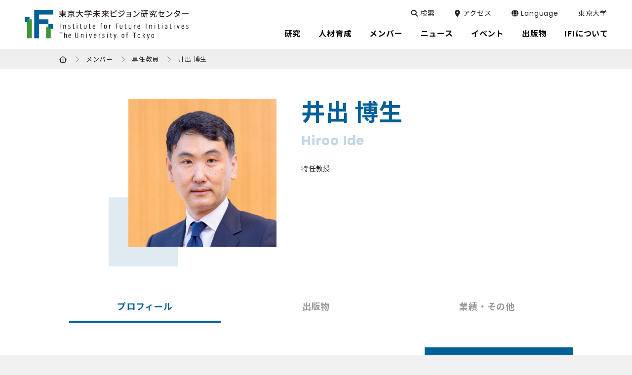

--- FILE ---
content_type: text/html; charset=UTF-8
request_url: https://ifi.u-tokyo.ac.jp/people/ide-hiroo/
body_size: 45648
content:
<!DOCTYPE html>
<html lang="ja" dir="ltr" itemscope itemtype="https://schema.org/WebSite">
<head>
  <meta charset="utf-8">
  <meta content="IE=Edge" http-equiv="X-UA-Compatible">
<meta name="viewport" content="width=device-width,initial-scale=1">
<meta content="telephone=no" name="format-detection">
<meta content="井出 博生 | 東京大学未来ビジョン研究センター" name="title">
<meta content="東京大学未来ビジョン研究センター" name="description">
<!-- Microdata -->
<meta content="井出 博生 | 東京大学未来ビジョン研究センター" itemprop="name">
<meta content="東京大学未来ビジョン研究センター" itemprop="description">
<!-- OGP -->
<meta content="website" property="og:type">
<meta content="井出 博生 | 東京大学未来ビジョン研究センター" property="og:title">
<meta content="東京大学未来ビジョン研究センター" property="og:description">
<meta content="https://ifi.u-tokyo.ac.jp/people/ide-hiroo/" property="og:url">
<!-- dns-prefetch -->
      <meta content="https://ifi.u-tokyo.ac.jp/wp/wp-content/themes/ifi/images/common/ogp.jpg" property="og:image" >
  <link href='//code.jquery.com' rel='preconnect dns-prefetch'>
<link href='//fonts.googleapis.com' rel='preconnect dns-prefetch'>
<link href='//fonts.gstatic.com' rel='preconnect dns-prefetch'>
<link href='//www.google-analytics.com' rel='preconnect dns-prefetch'>
<!-- icon -->
<link rel="icon" href="/wp/wp-content/themes/ifi/images/common/favicon.png">
<link rel="shortcut icon" href="/wp/wp-content/themes/ifi/images/common/favicon.ico">
<link rel="apple-touch-icon" sizes="180x180" href="/wp/wp-content/themes/ifi/images/common/apple-touch-icon.png">
<link rel="icon" type="image/png" sizes="32x32" href="/wp/wp-content/themes/ifi/images/common/favicon-32x32.png">
<link rel="icon" type="image/png" sizes="16x16" href="/wp/wp-content/themes/ifi/images/common/favicon-16x16.png">
<link rel="manifest" href="/wp/wp-content/themes/ifi/images/common/site.webmanifest">
<link rel="mask-icon" href="/wp/wp-content/themes/ifi/images/common/safari-pinned-tab.svg" color="#006098">
<meta name="msapplication-TileColor" content="#ffffff">
<meta name="theme-color" content="#ffffff">
<!-- Google tag (gtag.js) -->
<script async src="https://www.googletagmanager.com/gtag/js?id=UA-137426389-1"></script>
<script>
  window.dataLayer = window.dataLayer || [];
  function gtag(){dataLayer.push(arguments);}
  gtag('js', new Date());

  gtag('config', 'UA-137426389-1');
</script>

<!-- Google tag (gtag.js) -->
<script async src="https://www.googletagmanager.com/gtag/js?id=G-YJ8F21YHH4"></script>
<script>
  window.dataLayer = window.dataLayer || [];
  function gtag(){dataLayer.push(arguments);}
  gtag('js', new Date());
  gtag('config', 'G-YJ8F21YHH4');
</script>
  <link href="/wp/wp-content/themes/ifi/css/slick.css" class="async">
<link href="/wp/wp-content/themes/ifi/css/slick-theme.css" class="async">
<link href="/wp/wp-content/themes/ifi/css/fontawesome-all.min.css" class="async">
<link href="/wp/wp-content/themes/ifi/css/modaal.min.css" class="async">
<style>
  @charset "UTF-8";
/*
*
* Copyright (c) 2016, Codia Inc. All rights reserved.
* Data : 2016.11.11
*
*/
* {
  box-sizing: border-box;
}

* {
  box-sizing: border-box;
  -webkit-text-size-adjust: 100%;
  -moz-text-size-adjust: 100%;
       text-size-adjust: 100%;
}
*:focus {
  outline: none;
}

html, body, div, span, object, iframe,
h1, h2, h3, h4, h5, h6, p, blockquote, pre,
abbr, address, cite, code,
del, dfn, em, img, ins, kbd, q, samp,
small, strong, sub, sup, var,
b, i,
dl, dt, dd, ol, ul, li,
fieldset, form, label, legend,
table, caption, tbody, tfoot, thead, tr, th, td,
article, aside, canvas, details, figcaption, figure,
footer, header, hgroup, menu, nav, section, summary,
time, mark, audio, video {
  outline: 0;
  margin: 0;
  border: 0;
  padding: 0;
  background: transparent;
  font: inherit;
  vertical-align: baseline;
}

html {
  overflow-x: hidden;
}

body {
  line-height: 1;
}

article, aside, details, figcaption, figure,
footer, header, hgroup, menu, nav, section, main {
  display: block;
}

ul, ol {
  list-style: none;
}

blockquote, q {
  quotes: none;
}

blockquote:before, blockquote:after,
q:before, q:after {
  content: none;
}

a {
  margin: 0;
  padding: 0;
  background: transparent;
  font: inherit;
  color: #006098;
  text-decoration: underline;
  vertical-align: baseline;
}
a:hover, a:focus, a:active {
  text-decoration: none;
}
@media print, (min-width: 1040px) {
  a[href^="tel:"] {
    pointer-events: none;
  }
}

img {
  max-width: 100%;
  max-height: 100%;
  height: auto;
  vertical-align: top;
}
img[src$=".svg"] {
  width: 100%;
}

sup,
sub {
  font-size: 78%;
}

sup {
  vertical-align: super;
}

sub {
  vertical-align: sub;
}

ins {
  background-color: #ff9;
  color: #000;
  text-decoration: none;
}

mark {
  background-color: #ff9;
  color: #000;
  font-style: italic;
  font-weight: bold;
}

del {
  text-decoration: line-through;
}

abbr[title], dfn[title] {
  border-bottom: 1px dotted;
  cursor: help;
}

table {
  border-collapse: collapse;
  border-spacing: 0;
}

hr {
  display: block;
  margin: 1em 0;
  border: 0;
  padding: 0;
  height: 1px;
  border-top: 1px solid #cccccc;
}

button {
  cursor: pointer;
}

button, fieldset, form, input, label,
legend, select, textarea {
  font-family: inherit;
  font-size: 100%;
  font-style: inherit;
  font-weight: inherit;
  margin: 0;
  padding: 0;
  vertical-align: baseline;
  border: none;
  outline: none;
}

input, textarea {
  box-sizing: border-box;
  -moz-box-sizing: border-box;
  -webkit-box-sizing: border-box;
  -webkit-appearance: none;
  max-width: 100%;
}

input[type=button], input[type=submit] {
  cursor: pointer;
  -webkit-appearance: none;
}

:placeholder-shown,
::-webkit-input-placeholder,
:-moz-placeholder,
::-moz-placeholder,
:-ms-input-placeholder {
  color: #aaa;
  opacity: 1;
}

::-webkit-search-cancel-button {
  -webkit-appearance: none;
}

.clearFix::after {
  clear: both;
  content: ".";
  display: block;
  height: 0;
  visibility: hidden;
}

@media print, (min-width: 768px) {
  ._font-sizeS {
    font-size: 1.2rem;
  }
}

@media print, (min-width: 768px) {
  ._font-sizeM {
    font-size: 1.4rem;
  }
}

@media print, (min-width: 768px) {
  ._font-sizeL {
    font-size: 1.8rem;
  }
}

._hide {
  display: none;
}

._align-right {
  text-align: right !important;
}

._align-left {
  text-align: left !important;
}

._align-center {
  text-align: center !important;
}

._indent {
  text-indent: 1rem !important;
}

._block-right {
  margin-right: 0 !important;
  margin-left: auto !important;
}

._block-center {
  margin-right: auto !important;
  margin-left: auto !important;
}

._block-left {
  margin-right: auto !important;
  margin-left: 0 !important;
}

._font-normal {
  font-weight: normal !important;
}

._font-bold {
  font-weight: bold !important;
}

._text-italic {
  font-style: italic !important;
}

._text-underline {
  text-decoration: underline !important;
}

._text-blink {
  text-decoration: blink !important;
}

._text-line_through {
  text-decoration: line-through !important;
}

@media print, (min-width: 768px) {
  ._only-SP {
    display: none;
  }
}

@media print, (min-width: 1040px) {
  ._under-TB {
    display: none;
  }
}

._over-TB {
  display: none;
}
@media print, (min-width: 768px) {
  ._over-TB {
    display: block;
  }
}

._over-PC {
  display: none;
}
@media print, (min-width: 1040px) {
  ._over-PC {
    display: block;
  }
}

._content_fixed {
  position: fixed;
  width: 100%;
  height: 100%;
}
@media print, (min-width: 915px) {
  ._content_fixed {
    position: relative;
    width: auto;
    height: auto;
    top: 0 !important;
  }
}

._pointer-events {
  pointer-events: none;
}

._border {
  border: 2px solid #EFF2F3;
}

figure {
  width: 100%;
}

figcaption {
  text-align: center;
}

.panel img.alignleft, .panel img.alignright,
.panel div.alignleft,
.panel div.alignright, .module_column-col1 img.alignleft, .module_column-col1 img.alignright,
.module_column-col1 div.alignleft,
.module_column-col1 div.alignright, .module_column-col2 img.alignleft, .module_column-col2 img.alignright,
.module_column-col2 div.alignleft,
.module_column-col2 div.alignright, .textarea img.alignleft, .textarea img.alignright,
.textarea div.alignleft,
.textarea div.alignright {
  display: block;
  margin: 0 auto 10px;
  max-width: calc(50% - 12.5px);
  height: auto;
}
@media print, (min-width: 768px) {
  .panel img.alignleft, .panel img.alignright,
  .panel div.alignleft,
  .panel div.alignright, .module_column-col1 img.alignleft, .module_column-col1 img.alignright,
  .module_column-col1 div.alignleft,
  .module_column-col1 div.alignright, .module_column-col2 img.alignleft, .module_column-col2 img.alignright,
  .module_column-col2 div.alignleft,
  .module_column-col2 div.alignright, .textarea img.alignleft, .textarea img.alignright,
  .textarea div.alignleft,
  .textarea div.alignright {
    margin: 0;
    max-width: calc(50% - 25px);
  }
}
.panel img.alignleft img, .panel img.alignright img,
.panel div.alignleft img,
.panel div.alignright img, .module_column-col1 img.alignleft img, .module_column-col1 img.alignright img,
.module_column-col1 div.alignleft img,
.module_column-col1 div.alignright img, .module_column-col2 img.alignleft img, .module_column-col2 img.alignright img,
.module_column-col2 div.alignleft img,
.module_column-col2 div.alignright img, .textarea img.alignleft img, .textarea img.alignright img,
.textarea div.alignleft img,
.textarea div.alignright img {
  height: auto;
}
.panel img.alignleft,
.panel div.alignleft, .module_column-col1 img.alignleft,
.module_column-col1 div.alignleft, .module_column-col2 img.alignleft,
.module_column-col2 div.alignleft, .textarea img.alignleft,
.textarea div.alignleft {
  float: left;
  margin-right: 25px;
}
@media print, (min-width: 768px) {
  .panel img.alignleft,
  .panel div.alignleft, .module_column-col1 img.alignleft,
  .module_column-col1 div.alignleft, .module_column-col2 img.alignleft,
  .module_column-col2 div.alignleft, .textarea img.alignleft,
  .textarea div.alignleft {
    margin-right: 30px;
  }
}
.panel img.alignright,
.panel div.alignright, .module_column-col1 img.alignright,
.module_column-col1 div.alignright, .module_column-col2 img.alignright,
.module_column-col2 div.alignright, .textarea img.alignright,
.textarea div.alignright {
  float: right;
  margin-left: 25px;
}
@media print, (min-width: 768px) {
  .panel img.alignright,
  .panel div.alignright, .module_column-col1 img.alignright,
  .module_column-col1 div.alignright, .module_column-col2 img.alignright,
  .module_column-col2 div.alignright, .textarea img.alignright,
  .textarea div.alignright {
    margin-left: 30px;
  }
}
.panel img.aligncenter,
.panel div.aligncenter, .module_column-col1 img.aligncenter,
.module_column-col1 div.aligncenter, .module_column-col2 img.aligncenter,
.module_column-col2 div.aligncenter, .textarea img.aligncenter,
.textarea div.aligncenter {
  display: block;
  margin: 0 auto;
}
.panel img.size-full,
.panel div.size-full, .module_column-col1 img.size-full,
.module_column-col1 div.size-full, .module_column-col2 img.size-full,
.module_column-col2 div.size-full, .textarea img.size-full,
.textarea div.size-full {
  width: 100%;
}

html {
  font-size: 10px;
}

body {
  position: relative;
  z-index: 0;
  font-family: "Poppins", "Noto Sans JP", "Noto Sans CJK JP", "メイリオ", Meiryo, sans-serif;
  font-weight: 400;
  line-height: 1.65;
  font-size: 16px;
  letter-spacing: 0.05em;
  color: #222222;
  word-wrap: break-word;
  overflow-wrap: break-word;
}

.global_header {
  position: fixed;
  top: 0;
  left: 0;
  z-index: 50;
  width: 100%;
  height: 56px;
  background-color: #ffffff;
  transition: 0.5s;
}
body._fixed .global_header {
  position: fixed;
}
@media print {
  .global_header {
    position: absolute;
  }
}
@media print, (min-width: 915px) {
  .global_header {
    height: 100px;
    background-color: #ffffff;
  }
}
@media print, (min-width: 915px) {
  body._fixed .global_header {
    height: 70px;
  }
}
@media print, (min-width: 915px) {
  body.home .global_header {
    background-color: rgba(255, 255, 255, 0.4);
  }
}
@media print, (min-width: 915px) {
  body.home._fixed .global_header {
    background-color: #ffffff;
  }
}
.global_header .global_inner {
  padding: 0;
}
@media print, (min-width: 1040px) {
  .global_header .global_inner {
    display: flex;
    flex-wrap: wrap;
    padding: 0;
    max-width: 100%;
    width: 100%;
  }
}
.global_header .gh_logo {
  position: relative;
  z-index: 39;
  padding: 10px 15px;
  background-color: #ffffff;
  transition: 0.5s;
}
@media print, (min-width: 915px) {
  .global_header .gh_logo {
    position: absolute;
    top: 0;
    left: 0;
    padding: 20px 15px;
    width: 305px;
    background-color: transparent;
  }
}
@media print, (min-width: 1190px) {
  .global_header .gh_logo {
    padding: 20px 50px;
    width: 432px;
  }
}
@media print, (min-width: 915px) {
  body._fixed .global_header .gh_logo {
    padding: 11px 50px;
    width: 334px;
  }
}
.global_header .gh_logo a {
  display: block;
  width: 213px;
  height: 36px;
  background: url("/wp/wp-content/themes/ifi/images/common/logo_01.svg") no-repeat center/contain;
  text-indent: 100%;
  white-space: nowrap;
  overflow: hidden;
  transition: 0.5s;
}
body.tax-tf_news_cat .global_header .gh_logo a, body.page-template-page-stfl .global_header .gh_logo a, body.post-type-archive-tf_news .global_header .gh_logo a, body.iam_stfl .global_header .gh_logo a, body.single-tf_news .global_header .gh_logo a {
  background: url("/wp/wp-content/themes/ifi/images/common/logo_03.svg") no-repeat center/contain;
}
@media print, (min-width: 915px) {
  .global_header .gh_logo a {
    width: 100%;
    height: 60px;
  }
}
@media print, (min-width: 915px) {
  body._fixed .global_header .gh_logo a {
    width: 234px;
    height: 47px;
  }
}
.global_header .gh_logo a:hover {
  opacity: 0.5;
}

.post-type-archive-publications .module_title-08, .post-type-archive-publications .module_title-06, .page-template-page-publications2 .module_title-08, .page-template-page-publications2 .module_title-06 {
  margin-top: 80px !important;
}

.global_header2 {
  width: 100%;
  padding: 5px;
  background-color: #052030;
  transition: 0.5s;
}
.global_header2 a {
  display: flex;
  margin: 0 auto;
  transition: 0.5s;
  pointer-events: none;
}
.global_header2 a:hover {
  opacity: 0.5;
}
.global_header2 img {
  width: 214px;
  display: block;
  margin: 0 auto;
}
@media print, (min-width: 768px) {
  .global_header2 img {
    width: 332px;
  }
}
@media print, (min-width: 768px) {
  .global_header2 {
    padding: 22px;
  }
}

@media print, (min-width: 915px) {
  .global_menu {
    display: none;
  }
}
.global_menu .global_menu_btn {
  position: fixed;
  right: 0;
  top: 0;
  z-index: 60;
  width: 56px;
  height: 56px;
  background-color: #ffffff;
}
.global_menu .global_menu_btn .global_menu_icon {
  display: block;
  position: absolute;
  top: 15px;
  left: 15px;
  z-index: 2;
  margin: 0 auto;
  width: 30px;
  height: 5px;
  background-color: #006098;
  transition: 0.5s;
}
body._open-menu .global_menu .global_menu_btn .global_menu_icon {
  background-color: transparent;
}
.global_menu .global_menu_btn .global_menu_icon:before, .global_menu .global_menu_btn .global_menu_icon:after {
  content: " ";
  display: block;
  position: absolute;
  left: 0;
  width: 100%;
  height: 5px;
  transition: all 0.3s;
  background-color: #ffffff;
}
.global_menu .global_menu_btn .global_menu_icon:before {
  top: 10px;
  background-color: #006098;
  z-index: 2;
}
body._open-menu .global_menu .global_menu_btn .global_menu_icon:before {
  top: 10px;
  left: -2px;
  width: 33px;
  transform: rotate(45deg);
}
.global_menu .global_menu_btn .global_menu_icon:after {
  top: 20px;
  width: 20px;
  background-color: #429538;
  z-index: 1;
}
body._open-menu .global_menu .global_menu_btn .global_menu_icon:after {
  top: 10px;
  left: -2px;
  width: 33px;
  transform: rotate(-45deg);
}

.global_search .gs_inner {
  display: flex;
  justify-content: space-between;
  align-items: center;
}
@media print, (min-width: 915px) {
  .global_search .gs_inner {
    padding: 52px 15px;
    position: relative;
    justify-content: center;
    align-items: center;
  }
}
.global_search .gs_inner .module_search-01 {
  width: 100%;
}
@media print, (min-width: 915px) {
  .global_search .gs_inner .module_search-01 {
    max-width: 580px;
    width: 60%;
  }
}
.global_search .gs_inner .close_btn {
  display: none;
  position: relative;
  width: 30px;
  height: 40px;
  cursor: pointer;
}
.global_search .gs_inner .close_btn:hover:before, .global_search .gs_inner .close_btn:hover:after {
  background-color: #C1D7E4;
}
@media print, (min-width: 915px) {
  .global_search .gs_inner .close_btn {
    display: block;
    position: absolute;
    right: 50px;
    top: calc(50% - 19px);
  }
}
.global_search .gs_inner .close_btn:before, .global_search .gs_inner .close_btn:after {
  content: " ";
  display: block;
  position: absolute;
  top: calc(50% - 1px);
  left: 0;
  width: 100%;
  height: 2px;
  transition: all 0.3s;
  border-radius: 10px;
  background-color: #efefef;
}
.global_search .gs_inner .close_btn:before {
  transform: rotate(45deg);
}
.global_search .gs_inner .close_btn:after {
  transform: rotate(-45deg);
}

.global_navigation {
  position: fixed;
  top: 0;
  left: 0;
  z-index: 37;
  width: 100%;
  background-color: #efefef;
  transition: 0.5s;
  transform: translateY(-100%);
}
@media print {
  .global_navigation {
    display: none;
  }
}
body._open-menu .global_navigation {
  top: 56px;
  opacity: 1;
  transform: translateX(0);
}
@media print, (min-width: 915px) {
  body._open-menu .global_navigation {
    top: 0;
  }
}
@media print, (min-width: 915px) {
  .global_navigation {
    position: relative;
    top: auto;
    left: auto;
    z-index: 40;
    width: 100%;
    background: none;
    transform: translateX(0);
  }
}
.global_navigation .gn_inner {
  padding: 0 0 180px;
  height: 100vh;
  overflow-y: auto;
  -webkit-overflow-scrolling: touch;
}
@media print, (min-width: 915px) {
  .global_navigation .gn_inner {
    padding: 0;
    height: auto;
    overflow-y: visible;
  }
}
@media print, (min-width: 915px) {
  body.tax-tf_news_cat .global_navigation .gn_inner .module_menu-01, body.page-template-page-stfl .global_navigation .gn_inner .module_menu-01, body.post-type-archive-tf_news .global_navigation .gn_inner .module_menu-01, body.iam_stfl .global_navigation .gn_inner .module_menu-01, body.single-tf_news .global_navigation .gn_inner .module_menu-01, body.error404 .global_navigation .gn_inner .module_menu-01 {
    display: none;
  }
}
body.tax-tf_news_cat .global_navigation .gn_inner .module_list-11, body.page-template-page-stfl .global_navigation .gn_inner .module_list-11, body.post-type-archive-tf_news .global_navigation .gn_inner .module_list-11, body.iam_stfl .global_navigation .gn_inner .module_list-11, body.single-tf_news .global_navigation .gn_inner .module_list-11, body.error404 .global_navigation .gn_inner .module_list-11 {
  margin-top: 40px;
  padding: 0 15px;
}
@media print, (min-width: 915px) {
  body.tax-tf_news_cat .global_navigation .gn_inner .module_list-11, body.page-template-page-stfl .global_navigation .gn_inner .module_list-11, body.post-type-archive-tf_news .global_navigation .gn_inner .module_list-11, body.iam_stfl .global_navigation .gn_inner .module_list-11, body.single-tf_news .global_navigation .gn_inner .module_list-11, body.error404 .global_navigation .gn_inner .module_list-11 {
    display: none;
  }
}
.global_navigation .gn_inner .gn_body {
  padding: 0 15px;
}
@media print, (min-width: 915px) {
  .global_navigation .gn_inner .gn_body {
    padding: 0;
    position: absolute;
    right: 16px;
    top: 16px;
    display: flex;
    flex-wrap: wrap;
    transition: 0.5s;
  }
}
@media print, (min-width: 1190px) {
  .global_navigation .gn_inner .gn_body {
    right: 50px;
  }
}
@media print, (min-width: 915px) {
  .gn_head {
    position: absolute;
    right: 5px;
    top: 38px;
    height: 52px;
    margin-bottom: 0;
    transition: 0.5s;
  }
}
@media print, (min-width: 1190px) {
  .gn_head {
    right: 30px;
  }
}
@media print, (min-width: 915px) {
  body._fixed .gn_head {
    top: 0;
    height: 70px;
  }
}
.gn_head ul li {
  position: relative;
  display: flex;
  flex-wrap: wrap;
  border-bottom: 1px solid #ababab;
}
.gn_head ul li a {
  width: 100%;
  position: relative;
  display: block;
  padding: 18px 20px;
  font-family: "Poppins", "Noto Sans JP", "Noto Sans CJK JP", "メイリオ", Meiryo, sans-serif;
  font-weight: 400;
  font-size: 15px;
  color: #222222;
  text-decoration: none;
  transition: 0.5s;
}
@media print, (min-width: 915px) {
  .gn_head ul li a {
    padding: 0;
    font-size: 14px;
    color: #ffffff;
    border-bottom: none;
    margin-bottom: 2px;
  }
}
.gn_head ul li a._open-submenu {
  background-color: #006098;
  color: #ffffff;
}
@media print, (min-width: 915px) {
  .gn_head ul li a._open-submenu {
    background-color: transparent;
    color: #222222;
  }
}
.gn_head ul li label {
  position: relative;
  display: flex;
  justify-content: center;
  align-items: center;
  margin-top: 0 !important;
  width: 60px;
  border-left: 1px solid #ababab;
  transition: 0.5s;
}
@media print, (min-width: 915px) {
  .gn_head ul li label {
    display: none;
  }
}
.gn_head ul li label._open-submenu {
  background-color: #006098;
  border-left: 1px solid #ffffff;
}
.gn_head ul li label span {
  position: relative;
  display: flex;
  justify-content: center;
  align-items: center;
  width: 100%;
  height: 100%;
  font-size: 0;
  line-height: 0;
  cursor: pointer;
}
.gn_head ul li label span:before, .gn_head ul li label span:after {
  content: "";
  width: 17px;
  height: 3px;
  border-radius: 5px;
  background-color: #429538;
  position: absolute;
  transition: all 0.5s;
}
.gn_head ul li label span:before {
  top: calc(50% - 8px);
  left: calc(50% - 2px);
  width: 3px;
  height: 17px;
}
.gn_head ul li label span:after {
  left: calc(50% - 9px);
  top: calc(50% - 1px);
}
.gn_head ul li label._open-submenu span:before {
  background-color: #ffffff;
  transform: rotate(-90deg);
}
.gn_head ul li label._open-submenu span:after {
  background-color: #ffffff;
  transform: rotate(180deg);
}
.gn_head ul li label button {
  display: none;
}
.gn_head ul li div[class^=accordion-] {
  display: none;
  width: 100%;
  transition: top 0.3s;
}
@media print, (min-width: 915px) {
  .gn_head .ul-top {
    display: flex;
    justify-content: center;
    align-items: center;
    height: 62px;
  }
}
@media print, (min-width: 915px) {
  body._fixed .gn_head .ul-top {
    height: 70px;
  }
}
@media print, (min-width: 915px) {
  .gn_head .ul-top > li {
    position: relative;
    display: block;
    height: 62px;
    border-bottom: none;
  }
}
@media print, (min-width: 915px) {
  body._fixed .gn_head .ul-top > li {
    height: 70px;
  }
}
.gn_head .ul-top > li:first-child {
  color: #980047;
}
@media print, (min-width: 915px) {
  body.en .gn_head .ul-top > li:first-child .accordion-01 .accordion_inner-01 .ul-01 > li {
    width: 100%;
  }
}
.gn_head .ul-top > li:first-child .accordion-01 .accordion_inner-01 .ul-01 > li:nth-child(2) {
  display: none;
}
@media print, (min-width: 915px) {
  .gn_head .ul-top > li:hover a:after {
    transform: scale(1, 1) !important;
  }
}
@media print, (min-width: 915px) {
  .gn_head .ul-top > li:hover .accordion-01 {
    top: 100px;
    visibility: visible;
    opacity: 1;
    background-color: rgba(0, 106, 152, 0.95);
  }
}
.gn_head .ul-top > li:hover .accordion-01:after {
  visibility: visible;
  opacity: 1;
}
@media print, (min-width: 915px) {
  .gn_head .ul-top > li:hover .accordion-01 .accordion_inner-01 {
    padding-top: 50px;
    padding-bottom: 50px;
    padding-left: 20px;
    padding-right: 20px;
    height: auto;
  }
}
.gn_head .ul-top > li.child > a {
  width: calc(100% - 60px);
}
@media print, (min-width: 915px) {
  .gn_head .ul-top > li.child > a {
    width: auto;
  }
}
.gn_head .ul-top > li.child > a:before {
  content: none;
}
.gn_head .ul-top > li > a {
  width: 100%;
}
@media print, (min-width: 915px) {
  .gn_head .ul-top > li > a {
    position: relative;
    display: flex;
    padding: 17px 10px;
    align-items: center;
    justify-content: center;
    margin-bottom: 0;
    height: 62px;
    font-family: "Poppins", "Noto Sans JP", "Noto Sans CJK JP", "メイリオ", Meiryo, sans-serif;
    font-weight: 400;
    font-size: 17px;
    color: #000000;
    border-bottom: none;
  }
}
@media print, (min-width: 1190px) {
  .gn_head .ul-top > li > a {
    padding: 17px 18px;
  }
}
.gn_head .ul-top > li > a._open-submenu:before {
  color: #ffffff;
  border-left: 1px solid #ffffff;
}
.gn_head .ul-top > li > a._open-submenu:after {
  transform: scale(1, 1);
}
body.home .gn_head .ul-top > li > a._open-submenu:after {
  transform: scale(0, 1);
}
.gn_head .ul-top > li > a:before {
  content: "\f105";
  font-family: "Font Awesome 6 Pro";
  font-weight: 400;
  line-height: 1;
  position: absolute;
  top: 0;
  right: 0;
  padding: 16px 21px 16px 20px;
  height: 100%;
  color: #429538;
  font-size: 28px;
  border-left: 1px solid #ababab;
  box-sizing: border-box;
}
@media print, (min-width: 915px) {
  .gn_head .ul-top > li > a:before {
    content: none;
  }
}
@media print, (min-width: 915px) {
  .gn_head .ul-top > li > a:after {
    position: absolute;
    bottom: 0;
    left: 10px;
    content: "";
    width: calc(100% - 20px);
    height: 3px;
    background: #429538;
    transform: scale(0, 1);
    transform-origin: center top;
    transition: transform 0.3s;
  }
}
@media print, (min-width: 915px) {
  body._fixed .gn_head .ul-top > li > a {
    height: 70px;
  }
}
@media print, (min-width: 915px) {
  .gn_head .ul-top > li > a .title {
    display: block;
    font-size: 16px;
    font-weight: bold;
  }
}
.gn_head .ul-top > li .accordion-01 {
  background-color: #ffffff;
}
@media print, (min-width: 915px) {
  .gn_head .ul-top > li .accordion-01 {
    display: block !important;
    position: fixed;
    top: 100px;
    right: 0;
    width: 100%;
    visibility: hidden;
    opacity: 0;
    transition: background 0.5s, opacity 0.5s;
  }
}
@media print, (min-width: 915px) {
  body._fixed .gn_head .ul-top > li .accordion-01 {
    top: 70px;
  }
}
@media print, (min-width: 915px) {
  .gn_head .ul-top > li .accordion-01:after {
    content: "";
    position: fixed;
    z-index: -1;
    top: 100px;
    left: -20px;
    display: block;
    width: calc(100% + 40px);
    height: 100vh;
    visibility: hidden;
    opacity: 0;
    pointer-events: none;
  }
}
@media print, (min-width: 915px) {
  body._fixed .gn_head .ul-top > li .accordion-01:after {
    top: 70px;
  }
}
.gn_head .ul-top > li .accordion-01 .accordion_inner-01 {
  padding: 0 20px 30px;
}
@media print, (min-width: 915px) {
  .gn_head .ul-top > li .accordion-01 .accordion_inner-01 {
    padding: 0;
    display: flex;
    justify-content: center;
    margin: 0 auto;
    height: 0;
    transition: padding-top 0.5s, padding-bottom 0.5s;
  }
}
@media print, (min-width: 915px) {
  .gn_head .ul-top > li .accordion-01 .accordion_inner-01 .ul-01 {
    max-width: 1040px;
    width: 100%;
    box-sizing: border-box;
  }
}
@media print, (min-width: 915px) {
  .gn_head .ul-top > li .accordion-01 .accordion_inner-01 .ul-01._side {
    max-width: 600px;
    width: 50%;
  }
}
@media print, (min-width: 915px) {
  .gn_head .ul-top > li .accordion-01 .accordion_inner-01 .ul-01._side > li {
    width: 50%;
  }
}
@media print, (min-width: 915px) {
  .gn_head .ul-top > li .accordion-01 .accordion_inner-01 .ul-01 > li {
    border-bottom: none;
    width: 50%;
    display: inline-block;
    float: left;
  }
}
@media print, (min-width: 915px) {
  .gn_head .ul-top > li .accordion-01 .accordion_inner-01 .ul-01 > li:hover .accordion-02 {
    display: block;
    opacity: 1;
  }
}
.gn_head .ul-top > li .accordion-01 .accordion_inner-01 .ul-01 > li:first-child {
  display: none;
}
@media print, (min-width: 915px) {
  .gn_head .ul-top > li .accordion-01 .accordion_inner-01 .ul-01 > li:first-child {
    display: block;
    width: 100%;
    margin: 11px 0 23px;
  }
}
@media print, (min-width: 915px) {
  .gn_head .ul-top > li .accordion-01 .accordion_inner-01 .ul-01 > li:first-child a {
    font-size: 24px;
    font-weight: bold;
    padding: 0;
  }
}
.gn_head .ul-top > li .accordion-01 .accordion_inner-01 .ul-01 > li:first-child a:before {
  content: none;
}
.gn_head .ul-top > li .accordion-01 .accordion_inner-01 .ul-01 > li.child > a {
  width: calc(100% - 65px);
}
@media print, (min-width: 915px) {
  .gn_head .ul-top > li .accordion-01 .accordion_inner-01 .ul-01 > li.child > a {
    width: 100%;
  }
}
.gn_head .ul-top > li .accordion-01 .accordion_inner-01 .ul-01 > li > a {
  padding: 18px 15px;
}
@media print, (min-width: 915px) {
  .gn_head .ul-top > li .accordion-01 .accordion_inner-01 .ul-01 > li > a {
    position: relative;
    width: 100%;
    margin: 0;
    padding: 8px 50px 8px 20px;
    font-size: 16px;
    color: #ffffff;
  }
}
.gn_head .ul-top > li .accordion-01 .accordion_inner-01 .ul-01 > li > a:hover {
  opacity: 0.7;
}
.gn_head .ul-top > li .accordion-01 .accordion_inner-01 .ul-01 > li > a._open-submenu {
  background-color: #efefef;
  color: #222222;
}
@media print, (min-width: 915px) {
  .gn_head .ul-top > li .accordion-01 .accordion_inner-01 .ul-01 > li > a._open-submenu {
    background-color: transparent;
    color: #ffffff;
  }
}
.gn_head .ul-top > li .accordion-01 .accordion_inner-01 .ul-01 > li > a:before {
  content: none;
  position: absolute;
  left: 0;
  top: 8px;
  color: #C1D7E4;
  font-family: "Font Awesome 6 Pro";
  font-weight: 100;
  line-height: 1;
  font-size: 24px;
}
@media print, (min-width: 915px) {
  .gn_head .ul-top > li .accordion-01 .accordion_inner-01 .ul-01 > li > a:before {
    content: "\f105";
  }
}
.gn_head .ul-top > li .accordion-01 .accordion_inner-01 .ul-01 > li > a:hover {
  background-color: #efefef;
}
@media print, (min-width: 915px) {
  .gn_head .ul-top > li .accordion-01 .accordion_inner-01 .ul-01 > li > a:hover {
    background-color: transparent;
    opacity: 1;
  }
}
.gn_head .ul-top > li .accordion-01 .accordion_inner-01 .ul-01 > li > a:hover:before {
  opacity: 0.7;
}
@media print, (min-width: 915px) {
  .gn_head .ul-top > li .accordion-01 .accordion_inner-01 .ul-01 > li > a:hover:before {
    opacity: 1;
  }
}
.gn_head .ul-top > li .accordion-01 .accordion_inner-01 .ul-01 > li .accordion-02 {
  padding-bottom: 30px;
}
@media print, (min-width: 915px) {
  .gn_head .ul-top > li .accordion-01 .accordion_inner-01 .ul-01 > li .accordion-02 {
    opacity: 0;
    position: absolute;
    width: 290px;
    left: -290px;
    top: 0;
    padding-bottom: 0;
    border-bottom: none;
  }
}
.gn_head .ul-top > li .accordion-01 .accordion_inner-01 .ul-01 > li .accordion-02 .accordion_inner-02 {
  padding: 10px 0;
  background-color: #f5f3f9;
}
@media print, (min-width: 915px) {
  .gn_head .ul-top > li .accordion-01 .accordion_inner-01 .ul-01 > li .accordion-02 .accordion_inner-02 {
    padding: 0;
  }
}
.gn_head .ul-top > li .accordion-01 .accordion_inner-01 .ul-01 > li .accordion-02 .accordion_inner-02 .ul-02 > li {
  border-bottom: none;
}
@media print, (min-width: 915px) {
  .gn_head .ul-top > li .accordion-01 .accordion_inner-01 .ul-01 > li .accordion-02 .accordion_inner-02 .ul-02 > li:last-child a {
    border-bottom: none;
  }
}
.gn_head .ul-top > li .accordion-01 .accordion_inner-01 .ul-01 > li .accordion-02 .accordion_inner-02 .ul-02 > li > a {
  padding: 5px 30px;
  border-bottom: none;
}
@media print, (min-width: 915px) {
  .gn_head .ul-top > li .accordion-01 .accordion_inner-01 .ul-01 > li .accordion-02 .accordion_inner-02 .ul-02 > li > a {
    display: block;
    padding: 20px 30px;
    font-size: 15px;
    background-color: rgba(66, 149, 56, 0.9);
    font-family: "Poppins", "Noto Sans JP", "Noto Sans CJK JP", "メイリオ", Meiryo, sans-serif;
    font-weight: 400;
    color: #ffffff;
    border-bottom: 1px solid #E9E4F1;
    text-decoration: none;
  }
}
.gn_head .side {
  display: none;
}
@media print, (min-width: 915px) {
  .gn_head .side {
    display: block;
    max-width: 440px;
    width: 50%;
    padding: 10px 0 20px 100px;
    border-left: 1px solid #C1D7E4;
  }
}
.gn_head .side .title {
  font-size: 24px;
  font-weight: bold;
  color: #ffffff;
}
.gn_head .side .image {
  position: relative;
  top: 0;
  left: 0;
  width: 100%;
  margin-top: 20px;
  padding-top: 54%;
  height: 0;
  overflow: hidden;
  transition: 0.5s;
}
.gn_head .side .image img {
  position: absolute;
  top: 0;
  right: 0;
  bottom: 0;
  left: 0;
  width: 100%;
  height: auto;
  margin: auto;
  max-width: none;
  max-height: none;
  display: block;
  transition: all 0.8s;
}
.gn_head .side .text {
  margin-top: 10px;
  font-size: 14px;
  color: #C1D7E4;
}
body.en .gn_head .side .text {
  font-family: "Noto Sans JP", "Noto Sans CJK JP", "メイリオ", Meiryo, sans-serif;
}

.gn_sub_box-01 {
  margin-top: 45px;
}
@media print, (min-width: 915px) {
  .gn_sub_box-01 {
    display: none;
  }
}
body.tax-tf_news_cat .gn_sub_box-01, body.page-template-page-stfl .gn_sub_box-01, body.post-type-archive-tf_news .gn_sub_box-01, body.iam_stfl .gn_sub_box-01, body.single-tf_news .gn_sub_box-01, body.error404 .gn_sub_box-01 {
  margin-top: 30px;
}
body.tax-tf_news_cat .gn_sub_box-01 ul > li:first-child, body.page-template-page-stfl .gn_sub_box-01 ul > li:first-child, body.post-type-archive-tf_news .gn_sub_box-01 ul > li:first-child, body.iam_stfl .gn_sub_box-01 ul > li:first-child, body.single-tf_news .gn_sub_box-01 ul > li:first-child, body.error404 .gn_sub_box-01 ul > li:first-child {
  width: 100%;
}
.gn_sub_box-01 ul {
  display: flex;
  flex-flow: wrap;
  width: 100%;
  position: relative;
}
.gn_sub_box-01 ul > li {
  margin-bottom: 20px;
  width: 50%;
}
@media print, (min-width: 915px) {
  .gn_sub_box-01 ul > li {
    padding: 0;
    margin-bottom: 0;
    border-right: 1px solid #efefef;
  }
}
.gn_sub_box-01 ul > li:last-child a span:after {
  content: "\f35d";
  font-family: "Font Awesome 6 Pro";
  font-weight: 100;
  line-height: 1;
  position: relative;
  margin-left: 5px;
}
.gn_sub_box-01 ul > li a {
  display: block;
  text-decoration: none;
  font-size: 13px;
  text-align: center;
  color: #707070;
  transition: 0.5s;
}
.gn_sub_box-01 ul > li a:hover {
  opacity: 0.7;
}
@media print, (min-width: 915px) {
  .gn_sub_box-01 ul > li a {
    padding: 0 20px;
    color: #efefef;
  }
}

.gn_sub_box-02 {
  margin-top: 35px;
}
@media print, (min-width: 915px) {
  .gn_sub_box-02 {
    margin-top: 0;
    position: fixed;
    top: 0;
    left: 0;
    z-index: 40;
    width: 100%;
    background-color: rgba(0, 106, 152, 0.95);
    transition: 0.5s;
    transform: translateY(-100%);
  }
}
@media print, (min-width: 915px) {
  body._open-language .gn_sub_box-02 {
    top: 0;
    opacity: 1;
    transform: translateX(0);
  }
}
@media print, (min-width: 915px) {
  .gn_sub_box-02 .global_language {
    display: flex;
    flex-wrap: wrap;
    justify-content: center;
    align-items: center;
    height: 212px;
    margin: 0 auto;
  }
}
.gn_sub_box-02 .global_language .gl_inner > .title {
  display: none;
}
@media print, (min-width: 915px) {
  .gn_sub_box-02 .global_language .gl_inner > .title {
    display: block;
    text-align: center;
    color: #ffffff;
    font-size: 20px;
  }
}
.gn_sub_box-02 .global_language .gl_inner ul {
  display: flex;
  flex-flow: wrap;
  justify-content: center;
  position: relative;
}
@media print, (min-width: 915px) {
  .gn_sub_box-02 .global_language .gl_inner ul {
    margin-top: 25px;
  }
}
.gn_sub_box-02 .global_language .gl_inner ul > li {
  margin-bottom: 10px;
  width: 50%;
}
.gn_sub_box-02 .global_language .gl_inner ul > li:first-child {
  border-right: 1px solid #ababab;
}
@media print, (min-width: 915px) {
  .gn_sub_box-02 .global_language .gl_inner ul > li:first-child {
    border-right: 1px solid transparent;
  }
}
.gn_sub_box-02 .global_language .gl_inner ul > li:first-child a {
  color: #006098;
}
@media print, (min-width: 915px) {
  .gn_sub_box-02 .global_language .gl_inner ul > li:first-child a {
    color: #ffffff;
    border: 1px solid #ffffff;
  }
}
body.en .gn_sub_box-02 .global_language .gl_inner ul > li:first-child a {
  color: #707070;
}
@media print, (min-width: 915px) {
  body.en .gn_sub_box-02 .global_language .gl_inner ul > li:first-child a {
    color: #ffffff;
    border: 1px solid transparent;
  }
}
body.en .gn_sub_box-02 .global_language .gl_inner ul > li:first-child a:hover {
  color: #006098;
}
@media print, (min-width: 915px) {
  body.en .gn_sub_box-02 .global_language .gl_inner ul > li:first-child a:hover {
    color: #ffffff;
    border: 1px solid #ffffff;
  }
}
body.en .gn_sub_box-02 .global_language .gl_inner ul > li:nth-child(2) a {
  color: #006098;
}
@media print, (min-width: 915px) {
  body.en .gn_sub_box-02 .global_language .gl_inner ul > li:nth-child(2) a {
    color: #ffffff;
    border: 1px solid #ffffff;
  }
}
@media print, (min-width: 915px) {
  .gn_sub_box-02 .global_language .gl_inner ul > li {
    width: 220px;
    margin: 0 20px;
  }
}
.gn_sub_box-02 .global_language .gl_inner ul > li a {
  display: block;
  text-decoration: none;
  font-size: 15px;
  font-weight: bold;
  text-align: center;
  color: #707070;
  transition: 0.5s;
}
@media print, (min-width: 915px) {
  .gn_sub_box-02 .global_language .gl_inner ul > li a {
    padding: 15px 0;
    color: #ffffff;
    font-size: 16px;
    font-weight: 500;
    border: 1px solid rgba(0, 106, 152, 0.95);
  }
}
.gn_sub_box-02 .global_language .gl_inner ul > li a:hover {
  color: #006098;
}
@media print, (min-width: 915px) {
  .gn_sub_box-02 .global_language .gl_inner ul > li a:hover {
    color: #ffffff;
    border: 1px solid #ffffff;
  }
}
.gn_sub_box-02 .global_language .gl_inner .close_btn {
  display: none;
  position: relative;
  width: 30px;
  height: 40px;
  cursor: pointer;
}
.gn_sub_box-02 .global_language .gl_inner .close_btn:hover:before, .gn_sub_box-02 .global_language .gl_inner .close_btn:hover:after {
  background-color: #C1D7E4;
}
@media print, (min-width: 915px) {
  .gn_sub_box-02 .global_language .gl_inner .close_btn {
    display: block;
    position: absolute;
    right: 50px;
    top: 60px;
  }
}
.gn_sub_box-02 .global_language .gl_inner .close_btn:before, .gn_sub_box-02 .global_language .gl_inner .close_btn:after {
  content: " ";
  display: block;
  position: absolute;
  top: calc(50% - 1px);
  left: 0;
  width: 100%;
  height: 2px;
  transition: all 0.3s;
  border-radius: 10px;
  background-color: #efefef;
}
.gn_sub_box-02 .global_language .gl_inner .close_btn:before {
  transform: rotate(45deg);
}
.gn_sub_box-02 .global_language .gl_inner .close_btn:after {
  transform: rotate(-45deg);
}

.gn_sub_box-03 {
  margin-top: 35px;
}
@media print, (min-width: 915px) {
  .gn_sub_box-03 {
    margin-top: 0;
    position: fixed;
    top: 0;
    left: 0;
    z-index: 40;
    width: 100%;
    background-color: rgba(0, 106, 152, 0.95);
    transition: 0.5s;
    transform: translateY(-100%);
  }
}
@media print, (min-width: 915px) {
  body._open-search .gn_sub_box-03 {
    top: 0;
    opacity: 1;
    transform: translateX(0);
  }
}

.gn_sub_box-04 {
  display: none;
}
@media print, (min-width: 915px) {
  .gn_sub_box-04 {
    display: block;
  }
}
body._fixed .gn_sub_box-04 {
  display: none;
}
body.tax-tf_news_cat .gn_sub_box-04, body.page-template-page-stfl .gn_sub_box-04, body.post-type-archive-tf_news .gn_sub_box-04, body.iam_stfl .gn_sub_box-04, body.single-tf_news .gn_sub_box-04 {
  margin-top: 35px;
  transition: 0.8s;
}
@media print, (min-width: 915px) {
  body.tax-tf_news_cat .gn_sub_box-04, body.page-template-page-stfl .gn_sub_box-04, body.post-type-archive-tf_news .gn_sub_box-04, body.iam_stfl .gn_sub_box-04, body.single-tf_news .gn_sub_box-04 {
    display: block;
  }
}
body.tax-tf_news_cat .gn_sub_box-04 ul li, body.page-template-page-stfl .gn_sub_box-04 ul li, body.post-type-archive-tf_news .gn_sub_box-04 ul li, body.iam_stfl .gn_sub_box-04 ul li, body.single-tf_news .gn_sub_box-04 ul li {
  padding: 0 25px;
}
body.tax-tf_news_cat .gn_sub_box-04 ul li:first-child, body.page-template-page-stfl .gn_sub_box-04 ul li:first-child, body.post-type-archive-tf_news .gn_sub_box-04 ul li:first-child, body.iam_stfl .gn_sub_box-04 ul li:first-child, body.single-tf_news .gn_sub_box-04 ul li:first-child {
  border-right: 1px solid #222222;
}
body.tax-tf_news_cat .gn_sub_box-04 ul li:last-child, body.page-template-page-stfl .gn_sub_box-04 ul li:last-child, body.post-type-archive-tf_news .gn_sub_box-04 ul li:last-child, body.iam_stfl .gn_sub_box-04 ul li:last-child, body.single-tf_news .gn_sub_box-04 ul li:last-child {
  padding: 0 0 0 25px;
}
body.tax-tf_news_cat .gn_sub_box-04 ul li i, body.page-template-page-stfl .gn_sub_box-04 ul li i, body.post-type-archive-tf_news .gn_sub_box-04 ul li i, body.iam_stfl .gn_sub_box-04 ul li i, body.single-tf_news .gn_sub_box-04 ul li i {
  margin-left: 10px;
}
body.tax-tf_news_cat .gn_sub_box-04, body.page-template-page-stfl._fixed .gn_sub_box-04, body.post-type-archive-tf_news._fixed .gn_sub_box-04, body.iam_stfl._fixed .gn_sub_box-04, body.single-tf_news._fixed .gn_sub_box-04, body.error404._fixed .gn_sub_box-04 {
  margin-top: 10px;
}
.gn_sub_box-04 ul {
  display: flex;
}
.gn_sub_box-04 ul li {
  padding: 0 20px;
  font-size: 14px;
  transition: 0.5s;
}
.gn_sub_box-04 ul li:last-child {
  padding: 0 0 0 20px;
}
.gn_sub_box-04 ul li:hover {
  opacity: 0.7;
}
.gn_sub_box-04 ul li a {
  color: #222222;
  text-decoration: none;
}
.gn_sub_box-04 ul li i {
  cursor: pointer;
}
.gn_sub_box-04 ul li.language {
  cursor: pointer;
}
.gn_sub_box-04 ul li.search {
  cursor: pointer;
}

.drawer_overlay {
  display: none;
  opacity: 0;
}
@media print, (min-width: 768px) {
  .drawer_overlay {
    display: block;
  }
}
body._open-menu .drawer_overlay {
  display: none !important;
}
@media print, (min-width: 768px) {
  body._open-menu .drawer_overlay {
    position: fixed;
    opacity: 1;
    z-index: 40;
    top: 0;
    left: 0;
    display: block;
    width: 100%;
    height: 100%;
    background-color: rgba(34, 34, 34, 0.6);
  }
}
body._open-search .drawer_overlay {
  display: none;
}
@media print, (min-width: 768px) {
  body._open-search .drawer_overlay {
    position: fixed;
    opacity: 1;
    z-index: 40;
    top: 0;
    left: 0;
    display: block;
    width: 100%;
    height: 100%;
    background-color: rgba(34, 34, 34, 0.6);
  }
}
body._open-language .drawer_overlay {
  display: none;
}
@media print, (min-width: 768px) {
  body._open-language .drawer_overlay {
    position: fixed;
    opacity: 1;
    z-index: 40;
    top: 0;
    left: 0;
    display: block;
    width: 100%;
    height: 100%;
    background-color: rgba(34, 34, 34, 0.6);
  }
}

@media print, (min-width: 768px) {
  #sp-top-main {
    display: none;
  }
}

#pc-top-main {
  display: none;
}
@media print, (min-width: 768px) {
  #pc-top-main {
    display: block;
  }
}

.global_mainVisual {
  margin-top: 56px;
}
@media print, (min-width: 768px) {
  .global_mainVisual {
    margin-top: 100px;
  }
}
.global_mainVisual .global_inner {
  padding: 0;
  margin: 0 auto;
  width: 100%;
  height: 90vh;
  overflow: hidden;
  position: relative;
}
@media print, (min-width: 768px) {
  .global_mainVisual .global_inner {
    min-width: 100%;
  }
}
@media print, (min-width: 768px) {
  .global_mainVisual .global_inner {
    width: 100%;
    height: 90vh;
    overflow: hidden;
  }
}
.global_mainVisual .global_inner .slick-list {
  display: block;
  width: 100%;
  height: 100%;
}
.global_mainVisual .global_inner .slick-track {
  height: 100%;
}
.global_mainVisual .global_inner .top-main-slide {
  display: block;
  width: 100%;
  height: 100%;
  position: relative;
}
.global_mainVisual .global_inner .top-main-slide .top-main-slide-page {
  display: block;
  width: 100%;
  height: 100%;
  background-size: cover;
  background-position: center center;
  position: absolute;
}
@media print, (min-width: 768px) {
  .global_mainVisual .global_inner .top-main-slide .top-main-slide-page.slide-num-0 {
    top: 0;
    left: 0;
    width: 64%;
  }
  .global_mainVisual .global_inner .top-main-slide .top-main-slide-page.slide-num-1, .global_mainVisual .global_inner .top-main-slide .top-main-slide-page.slide-num-2 {
    right: 0;
    width: 36%;
    height: 45vh;
  }
  .global_mainVisual .global_inner .top-main-slide .top-main-slide-page.slide-num-1 {
    top: 0;
  }
  .global_mainVisual .global_inner .top-main-slide .top-main-slide-page.slide-num-2 {
    bottom: 0;
  }
  .global_mainVisual .global_inner .top-main-slide .top-main-slide-page.slide-only .top-main-txt {
    font-size: 18px;
  }
}
.global_mainVisual .global_inner .top-main-slide .top-main-slide-page.contain {
  background-size: contain;
  background-repeat: no-repeat;
}
.global_mainVisual .global_inner .top-main-slide .top-main-slide-page .top-main-txt {
  text-decoration: none;
  display: block;
  position: absolute;
  width: 100%;
  /* height: 25vh; */
  color: #fff;
  display: block;
  bottom: 0;
  left: 0;
  background: rgba(34, 34, 34, 0.7);
  font-size: 14px;
}
.global_mainVisual .global_inner .top-main-slide .top-main-slide-page .top-main-txt .inner {
  padding: 4% 50px 4% 30px;
}
.global_mainVisual .global_inner .top-main-slide .top-main-slide-page div.top-main-txt svg {
  display: none;
}
.global_mainVisual .global_inner .top-main-slide .top-main-slide-page a.top-main-txt .inner:after {
  content: "";
  display: block;
  width: 40px;
  height: 100%;
  background-color: #00456D;
  right: 0;
  top: 0;
  position: absolute;
}
.global_mainVisual .global_inner .top-main-slide .top-main-slide-page a.top-main-txt .inner svg {
  fill: #fff;
  position: absolute;
  right: 0;
  z-index: 2;
  top: 0;
  bottom: 0;
  right: 12px;
  margin: auto;
}
.global_mainVisual .global_inner .slick-prev,
.global_mainVisual .global_inner .slick-next {
  display: inline-block;
  opacity: 0.8;
  width: 40px;
  height: 40px;
}
.global_mainVisual .global_banner {
  position: fixed;
  right: 0;
  bottom: 0;
  z-index: 36;
  display: flex;
  position: fixed;
  width: 100%;
}
@media print, (min-width: 768px) {
  .global_mainVisual .global_banner {
    position: absolute;
    bottom: auto;
    top: 30px;
    width: auto;
    flex-flow: column;
    gap: 10px;
  }
}
.global_mainVisual .top-mailmagazine {
  width: 50%;
  height: 46px;
  background: #429538;
  flex-grow: 1;
}
@media print, (min-width: 768px) {
  .global_mainVisual .top-mailmagazine {
    width: 60px;
    height: initial;
    border: 1px solid #fff;
    border-right: 0;
  }
}
.global_mainVisual .top-mailmagazine a {
  display: flex;
  align-items: center;
  justify-content: center;
  width: 100%;
  height: 100%;
  font-weight: 500;
  color: #fff;
  text-decoration: none;
  transition: 0.5s;
  font-size: 13px;
  letter-spacing: 0.05em;
  color: #fff;
}
@media print, (min-width: 768px) {
  .global_mainVisual .top-mailmagazine a {
    height: initial;
    font-size: 17px;
    letter-spacing: 0.15em;
    writing-mode: vertical-rl;
    padding: 21px 16px;
  }
}
.global_mainVisual .top-mailmagazine a:before {
  content: "";
  display: inline-block;
  vertical-align: middle;
  margin-right: 10px;
  background: url("/wp/wp-content/themes/ifi/images/common/icon_mailmagazine.svg") 50% 50% no-repeat;
  background-size: cover;
  width: 23px;
  height: 21px;
}
@media print, (min-width: 768px) {
  .global_mainVisual .top-mailmagazine a:before {
    margin: 0 0 10px 0;
  }
}
.global_mainVisual .top-mailmagazine a:hover {
  opacity: 0.6;
}
.global_mainVisual .top-donation {
  width: 50%;
  height: 46px;
  background: #006098;
  border-left: 1px solid #fff;
  flex-grow: 1;
}
@media print, (min-width: 768px) {
  .global_mainVisual .top-donation {
    width: 60px;
    height: initial;
    border: 1px solid #fff;
    border-right: 0;
  }
}
.global_mainVisual .top-donation a {
  display: flex;
  align-items: center;
  justify-content: center;
  width: 100%;
  height: 100%;
  font-weight: 500;
  color: #fff;
  text-decoration: none;
  transition: 0.5s;
  font-size: 13px;
  letter-spacing: 0.05em;
  color: #fff;
}
@media print, (min-width: 768px) {
  .global_mainVisual .top-donation a {
    height: initial;
    font-size: 17px;
    letter-spacing: 0.15em;
    writing-mode: vertical-rl;
    padding: 21px 16px;
  }
}
.global_mainVisual .top-donation a:before {
  content: "";
  display: inline-block;
  vertical-align: middle;
  margin-right: 10px;
  background: url("/wp/wp-content/themes/ifi/images/common/icon_heart-solid.svg") 50% 50% no-repeat;
  background-size: contain;
  width: 23px;
  height: 21px;
}
@media print, (min-width: 768px) {
  .global_mainVisual .top-donation a:before {
    margin: 0 0 10px 0;
  }
}
.global_mainVisual .top-donation a:hover {
  opacity: 0.6;
}

.home_contents-00 {
  position: relative;
  padding-bottom: 0;
}
.home_contents-00 .global_inner {
  padding: 0;
}
@media print, (min-width: 768px) {
  .home_contents-00 .global_inner {
    min-width: 100%;
  }
}
.home_contents-00 .gm_slider {
  margin: 0 auto;
  width: 100%;
  overflow: hidden;
  position: relative;
}
@media print, (min-width: 768px) {
  .home_contents-00 .gm_slider {
    width: 100%;
    overflow: hidden;
  }
}
.home_contents-00 .gm_slider ul {
  margin-bottom: 0;
  width: 100%;
  margin: auto;
}
@media print, (min-width: 768px) {
  .home_contents-00 .gm_slider ul {
    width: 84%;
    padding: 0;
  }
}
.home_contents-00 .gm_slider ul .slick-list {
  padding: 0;
}
.home_contents-00 .gm_slider ul .slick-track {
  display: flex;
}
.home_contents-00 .gm_slider ul .slick-slide {
  height: 400px;
  background-size: cover;
  background-position: center center;
}
@media print, (min-width: 768px) {
  .home_contents-00 .gm_slider ul .slick-slide {
    height: 600px;
    display: inline-block;
    margin: 0;
  }
}
.home_contents-00 .gm_slider ul .slick-slide a {
  display: block;
  position: relative;
  width: 100%;
  height: 100%;
  color: #006098;
}
.home_contents-00 .gm_slider .slick-prev,
.home_contents-00 .gm_slider .slick-next {
  top: auto;
  bottom: -20px;
  width: 40px;
  height: 40px;
  background-color: #999999;
  color: #ffffff;
  transition: 0.5s;
}
@media print, (min-width: 768px) {
  .home_contents-00 .gm_slider .slick-prev,
  .home_contents-00 .gm_slider .slick-next {
    bottom: -40px;
    width: 80px;
    height: 80px;
  }
}
.home_contents-00 .gm_slider .slick-prev:hover,
.home_contents-00 .gm_slider .slick-next:hover {
  background-color: #006098;
}
.home_contents-00 .gm_slider .slick-prev:before,
.home_contents-00 .gm_slider .slick-next:before {
  content: none;
}
.home_contents-00 .gm_slider .slick-prev svg,
.home_contents-00 .gm_slider .slick-next svg {
  position: absolute;
  top: calc(50% - 8px);
  fill: #ffffff;
  width: 17px;
  height: 17px;
}
@media print, (min-width: 768px) {
  .home_contents-00 .gm_slider .slick-prev svg,
  .home_contents-00 .gm_slider .slick-next svg {
    top: calc(50% - 16px);
    width: 32px;
    height: 32px;
  }
}
.home_contents-00 .gm_slider .slick-prev {
  left: auto;
  right: 146px;
}
@media print, (min-width: 768px) {
  .home_contents-00 .gm_slider .slick-prev {
    right: 185px;
  }
}
.home_contents-00 .gm_slider .slick-prev svg {
  right: calc(50% - 12px);
}
@media print, (min-width: 768px) {
  .home_contents-00 .gm_slider .slick-prev svg {
    right: calc(50% - 22px);
  }
}
.home_contents-00 .gm_slider .slick-next {
  right: 105px;
}
@media print, (min-width: 768px) {
  .home_contents-00 .gm_slider .slick-next {
    right: 104px;
  }
}
.home_contents-00 .gm_slider .slick-next svg {
  left: calc(50% - 12px);
}
@media print, (min-width: 768px) {
  .home_contents-00 .gm_slider .slick-next svg {
    left: calc(50% - 22px);
  }
}
.home_contents-00 .gm_slider .slick-dots {
  right: 0;
  bottom: 0;
  background-color: #006098;
  width: 104px;
  height: 40px;
  z-index: 1;
}
@media print, (min-width: 768px) {
  .home_contents-00 .gm_slider .slick-dots {
    height: 80px;
  }
}
.home_contents-00 .gm_slider .slick-dots li button {
  display: none;
  transition: background-color 0.3s;
  font-size: 16px;
  font-weight: bold;
  line-height: 16px;
  color: #ffffff;
}
.home_contents-00 .gm_slider .slick-dots li button::before {
  content: none;
}
.home_contents-00 .gm_slider .slick-dots li button[aria-selected=true] {
  display: block;
}
.home_contents-00 .gm_title {
  display: flex;
  flex-wrap: wrap;
  justify-content: center;
  align-items: center;
  position: absolute;
  top: 0;
  left: 0;
  width: 100%;
  height: 100%;
  font-family: "Poppins", "Noto Sans JP", "Noto Sans CJK JP", "メイリオ", Meiryo, sans-serif;
  font-weight: 400;
  font-size: 24px;
  color: #ffffff;
  text-align: center;
  transition: 0.5s;
  color: #222;
}
@media print, (min-width: 768px) {
  .home_contents-00 .gm_title {
    font-size: 38px;
  }
}
.home_contents-00 .gm_title .inner {
  position: relative;
  z-index: 2;
  padding: 20px 15px;
  background: rgba(255, 255, 255, 0.7);
  width: 90%;
}
@media print, (min-width: 768px) {
  .home_contents-00 .gm_title .inner {
    width: 84%;
    width: 100%;
    max-width: 534px;
    padding: 50px 60px 40px;
  }
}
.home_contents-00 .gm_title span {
  display: block;
}
.home_contents-00 .gm_title .title {
  font-size: 22px;
  font-weight: bold;
  letter-spacing: 2px;
}
@media print, (min-width: 768px) {
  .home_contents-00 .gm_title .title {
    font-size: 32px;
    line-height: 1.4;
  }
}
.home_contents-00 .gm_title .subtitle {
  margin-top: 7px;
  font-size: 14px;
  display: none;
}
.home_contents-00 .gm_title .text {
  margin: 10px auto;
  font-size: 12px;
  font-weight: normal;
}
@media print, (min-width: 768px) {
  .home_contents-00 .gm_title .text {
    max-width: 760px;
    font-size: 14px;
    margin-bottom: 20px;
  }
}
body.en .home_contents-00 .gm_title .text {
  font-family: "Noto Sans JP", "Noto Sans CJK JP", "メイリオ", Meiryo, sans-serif;
}
.home_contents-00 .gm_title .module_btn-03 {
  margin-top: 50px;
}
.home_contents-00 .gm_more {
  display: none;
  flex-direction: column;
  align-items: center;
  position: absolute;
  left: 0;
  bottom: 0;
  z-index: 48;
  width: 100%;
}
.home_contents-00 .gm_more span.gmm-text {
  font-size: 12px;
  color: #ffffff;
  letter-spacing: 0.2em;
}
.home_contents-00 .gm_more span.gmm-line {
  overflow: hidden;
  margin-top: 10px;
  width: 1px;
  height: 100px;
}
.home_contents-00 .gm_more span.gmm-line::after {
  content: "";
  display: block;
  width: 100%;
  height: 100%;
  background-color: #ffffff;
  animation: gm_more 3.5s cubic-bezier(0.95, 0.05, 0.795, 0.035) 0s infinite;
}

@keyframes gm_more {
  0% {
    transform: translateY(-100.5%);
  }
  40% {
    transform: translateY(0);
  }
  100% {
    transform: translateY(100.5%);
  }
}
[class*=home_contents-] .global_inner {
  max-width: 1200px;
}

.home_contents-01 {
  padding: 80px 0 65px;
}
@media print, (min-width: 768px) {
  .home_contents-01 {
    padding: 100px 0;
  }
}
.home_contents-01 .global_inner {
  display: block;
}
@media print, (min-width: 768px) {
  .home_contents-01 .global_inner {
    display: flex;
    flex-wrap: wrap;
    justify-content: space-between;
  }
}
@media print, (min-width: 768px) {
  .home_contents-01 .global_inner .head {
    width: 38%;
  }
}
.home_contents-01 .global_inner .head .module_title-04 {
  margin-bottom: 0 !important;
}
.home_contents-01 .global_inner .body {
  margin-top: 35px;
}
@media print, (min-width: 768px) {
  .home_contents-01 .global_inner .body {
    width: 60.5%;
    margin-top: 20px;
  }
}
.home_contents-01 .global_inner .body .text {
  font-size: 15px;
}
@media print, (min-width: 768px) {
  .home_contents-01 .global_inner .body .text {
    font-size: 16px;
  }
}
body.en .home_contents-01 .global_inner .body .text {
  font-family: "Noto Sans JP", "Noto Sans CJK JP", "メイリオ", Meiryo, sans-serif;
}
.home_contents-01 .global_inner .module_btn-04 {
  margin-top: 40px;
}
@media print, (min-width: 768px) {
  .home_contents-01 .global_inner .module_btn-04 {
    margin-top: 65px;
  }
}

.home_contents-02 {
  overflow: hidden;
  position: relative;
  padding: 70px 0 60px;
  background: rgb(255, 255, 255);
  background: linear-gradient(to right, #efefef 0%, #efefef 50%, white 50%, white 100%);
  filter: progid:DXImageTransform.Microsoft.gradient(startColorstr="#ffffff", endColorstr="#f1f8fc", GradientType=1);
}
@media print, (min-width: 768px) {
  .home_contents-02 {
    padding: 100px 0 90px;
  }
}
.home_contents-02:before {
  content: "";
  position: absolute;
  top: 10%;
  right: 0;
  z-index: 0;
  width: 214px;
  height: 136px;
  background: url(/wp/wp-content/themes/ifi/images/common/bg_logo_02.svg) no-repeat center/contain;
}
@media print, (min-width: 768px) {
  .home_contents-02:before {
    top: 11%;
    right: calc(50% - 570px);
    width: 354px;
    height: 226px;
    z-index: 0;
  }
}
.home_contents-02 .module_slider-02 {
  margin-top: 40px;
}
.home_contents-02 .global_inner .module_btn-04 {
  margin-top: 40px;
}
@media print, (min-width: 768px) {
  .home_contents-02 .global_inner .module_btn-04 {
    margin-top: 60px;
  }
}

.home_contents-03 {
  padding: 60px 0;
}
@media print, (min-width: 768px) {
  .home_contents-03 {
    padding: 100px 0;
  }
}
@media print, (min-width: 768px) {
  .home_contents-03 .global_inner .topics_box {
    display: flex;
    justify-content: space-between;
  }
}
.home_contents-03 .global_inner .topics_box .module_panel-01 {
  margin-top: 40px;
}
@media print, (min-width: 768px) {
  .home_contents-03 .global_inner .topics_box .module_panel-01 {
    max-width: 600px;
    width: 50%;
    margin-top: 70px;
    margin-right: 40px;
  }
}
.home_contents-03 .global_inner .topics_box .module_card-01 {
  margin-top: 40px !important;
}
@media print, (min-width: 768px) {
  .home_contents-03 .global_inner .topics_box .module_card-01 {
    width: calc(50% - 40px);
    margin-top: 70px !important;
  }
}
.home_contents-03 .global_inner .module_btn-04 {
  margin-top: 50px;
}
@media print, (min-width: 768px) {
  .home_contents-03 .global_inner .module_btn-04 {
    margin-top: 60px;
  }
}

.home_contents-04 {
  padding: 65px 0;
  background-image: url(/wp/wp-content/themes/ifi/images/common/bg_event_01.jpg);
  background-size: cover;
  background-position: top center;
  background-repeat: no-repeat;
}
@media print, (min-width: 768px) {
  .home_contents-04 {
    padding: 90px 0;
    background-image: url(/wp/wp-content/themes/ifi/images/common/pc/bg_event_01.jpg);
  }
}
.home_contents-04 em {
  font-style: italic;
}
.home_contents-04 .global_inner .module_card-02 {
  margin-top: 40px;
}
@media print, (min-width: 768px) {
  .home_contents-04 .global_inner .module_card-02 {
    margin-top: 70px;
  }
}
.home_contents-04 .global_inner .module_btn-03 {
  margin-top: 30px !important;
}
@media print, (min-width: 768px) {
  .home_contents-04 .global_inner .module_btn-03 {
    margin-top: 40px !important;
  }
}
.home_contents-04 .global_inner .module_btn-03 a {
  text-align: center;
  font-weight: 400;
}
.home_contents-04 .global_inner .module_btn-03 a span {
  display: block;
}

.home_contents-05 {
  padding: 40px 0 30px;
}
@media print, (min-width: 768px) {
  .home_contents-05 {
    padding: 120px 0 40px;
  }
}
.home_contents-05 .global_inner .module_list-03 {
  margin-top: 33px;
}
@media print, (min-width: 768px) {
  .home_contents-05 .global_inner .module_list-03 {
    margin-top: 60px;
  }
}
.home_contents-05 .global_inner .module_btn-04 {
  margin-top: 40px !important;
}
@media print, (min-width: 768px) {
  .home_contents-05 .global_inner .module_btn-04 {
    position: absolute;
    top: -35px;
    right: 27px;
  }
}

.home_contents-06 {
  padding: 30px 0 80px;
}
@media print, (min-width: 768px) {
  .home_contents-06 {
    padding: 40px 0 120px;
  }
}
.home_contents-06 .global_inner .module_card-03 {
  margin-top: 43px;
}
@media print, (min-width: 768px) {
  .home_contents-06 .global_inner .module_card-03 {
    margin-top: 70px;
  }
}
.home_contents-06 .global_inner .module_btn-04 {
  margin-top: 40px !important;
}
@media print, (min-width: 768px) {
  .home_contents-06 .global_inner .module_btn-04 {
    position: absolute;
    top: -35px;
    right: 27px;
  }
}

.global_breadCrumb {
  padding: 4px 0 9px;
  width: 100%;
}
@media print, (min-width: 768px) {
  .global_breadCrumb {
    padding: 10px 0 15px;
  }
}
body.single-tf_news .global_breadCrumb, body.post-type-archive-tf_news .global_breadCrumb {
  display: none;
}
body.single:not(.single-tf_news) .global_breadCrumb, body.category .global_breadCrumb, body.post-type-archive-event .global_breadCrumb, body.date .global_breadCrumb, body.old-event .global_breadCrumb, body.page-template-page-navigation .global_breadCrumb, body.page-template-page-navigation3 .global_breadCrumb, body.tax-people_cat .global_breadCrumb, body.page-template-page-publications .global_breadCrumb, body.publications .global_breadCrumb, body.about .global_breadCrumb, body.page-template-page-sitemap .global_breadCrumb, body.page-template-page-oneColumn .global_breadCrumb, body.search .global_breadCrumb, body.error404 .global_breadCrumb, body.post-type-archive-publications .global_breadCrumb, body.tax-publications_cat .global_breadCrumb, body.term-working-papers .global_breadCrumb, body.page-template-page-publications2 .global_breadCrumb {
  padding: 62px 0 7px;
  background-color: #efefef;
}
@media print, (min-width: 915px) {
  body.single:not(.single-tf_news) .global_breadCrumb, body.category .global_breadCrumb, body.post-type-archive-event .global_breadCrumb, body.date .global_breadCrumb, body.old-event .global_breadCrumb, body.page-template-page-navigation .global_breadCrumb, body.page-template-page-navigation3 .global_breadCrumb, body.tax-people_cat .global_breadCrumb, body.page-template-page-publications .global_breadCrumb, body.publications .global_breadCrumb, body.about .global_breadCrumb, body.page-template-page-sitemap .global_breadCrumb, body.page-template-page-oneColumn .global_breadCrumb, body.search .global_breadCrumb, body.error404 .global_breadCrumb, body.post-type-archive-publications .global_breadCrumb, body.tax-publications_cat .global_breadCrumb, body.term-working-papers .global_breadCrumb, body.page-template-page-publications2 .global_breadCrumb {
    padding: 107px 0 7px;
  }
}

.global_contents {
  overflow: hidden;
}

.global_pageVisual {
  position: relative;
  width: 100%;
  height: 330px;
  background-image: url("/wp/wp-content/themes/ifi/images/common/bg_pageVisual_01.jpg");
  background-repeat: no-repeat;
  background-size: cover;
  background-position: center;
  margin-top: 56px;
  overflow: hidden;
}
@media print, (min-width: 915px) {
  .global_pageVisual {
    height: 380px;
    margin-top: 100px;
  }
}
@media print, (min-width: 915px) {
  body._fixed .global_pageVisual {
    margin-top: 70px;
  }
}
.global_pageVisual:after {
  position: absolute;
  top: 0;
  left: 0;
  z-index: 1;
  content: "";
  display: block;
  width: 100%;
  height: 100%;
  margin-top: 0;
  background-color: rgba(70, 70, 70, 0.3);
}
.global_pageVisual .global_inner {
  position: relative;
  display: flex;
  justify-content: center;
  align-items: center;
  max-width: unset;
  height: 100%;
}
@media print, (min-width: 1040px) {
  .global_pageVisual .global_inner {
    max-width: 1020px;
  }
}
.global_pageVisual .global_inner .gm_title_box {
  width: 100%;
  position: relative;
  z-index: 2;
}
@media print, (min-width: 768px) {
  .global_pageVisual .global_inner .gm_title_box {
    font-size: 32px;
  }
}
.global_pageVisual .global_inner .gm_title_box .gm_title-main {
  text-align: center;
}
body.projects .global_pageVisual .global_inner .gm_title_box .gm_title-main {
  text-align: left;
}
.global_pageVisual .global_inner .gm_title_box .gm_title-main .subtitle {
  display: block;
  font-size: 15px;
  margin-bottom: 15px;
}
@media print, (min-width: 768px) {
  .global_pageVisual .global_inner .gm_title_box .gm_title-main .subtitle {
    font-size: 18px;
    margin-bottom: 20px;
  }
}
.global_pageVisual .global_inner .gm_title-main {
  position: relative;
  z-index: 2;
  font-size: 20px;
  color: #ffffff;
  font-weight: bold;
  line-height: 1.6;
}
@media print, (min-width: 768px) {
  .global_pageVisual .global_inner .gm_title-main {
    font-size: 32px;
  }
}
.global_pageVisual .global_inner .gm_title-main span {
  display: block;
  font-size: 28px;
  line-height: 1.3;
}
@media print, (min-width: 768px) {
  .global_pageVisual .global_inner .gm_title-main span {
    font-size: 32px;
    line-height: 1.4;
  }
}

.global_page {
  padding: 40px 0 100px;
}
@media print, (min-width: 768px) {
  .global_page {
    padding: 60px 0 180px;
  }
}
.global_page .global_inner {
  display: flex;
  flex-wrap: wrap;
}
@media print, (min-width: 768px) {
  .global_page .global_inner {
    max-width: 1080px;
    justify-content: space-between;
  }
}
.global_page .module_tab-03 {
  position: relative;
  z-index: 2;
  width: 100%;
  margin: -90px auto 40px;
}
@media print, (min-width: 768px) {
  .global_page .module_tab-03 {
    margin: -110px auto 30px;
  }
}

.global_container {
  width: 100%;
  line-height: 1.8em;
}
.global_container b,
.global_container strong {
  font-weight: bold;
}
.global_container em {
  font-style: italic;
}
@media print {
  .global_container {
    max-width: 1080px;
    width: 100%;
  }
}
@media print, (min-width: 915px) {
  .global_container {
    max-width: 840px;
    width: calc(100% - 400px);
  }
}
@media print, print and (min-width: 915px) {
  .global_container {
    max-width: 1080px;
    width: 100%;
  }
}
@media print, (min-width: 915px) {
  body.tax-tf_news_cat .global_container, body.page-template-page-stfl .global_container, body.post-type-archive-tf_news .global_container, body.iam_stfl .global_container, body.single-tf_news .global_container {
    width: calc(100% - 340px);
  }
}
@media print, print and (min-width: 915px) {
  body.tax-tf_news_cat .global_container, body.page-template-page-stfl .global_container, body.post-type-archive-tf_news .global_container, body.iam_stfl .global_container, body.single-tf_news .global_container {
    max-width: 1080px;
    width: 100%;
  }
}
body.single-event .global_container {
  max-width: 840px;
  width: 100%;
  margin: 0 auto;
}
body.page-template-page-policyrecommendations-workingpaper .global_container {
  max-width: 100%;
  width: 100%;
  margin: 0 auto;
}
.global_container a[rel=noopener]:after {
  font-family: "Font Awesome 6 Pro";
  font-weight: 100;
  line-height: 1;
  content: "\f35d";
  margin-left: 3px;
  line-height: 1;
}
._one_column .global_container {
  max-width: 840px;
  width: 100%;
  margin: 0 auto;
}
body.archive .global_container .module_title-08, body.old-event .global_container .module_title-08, body.page-template-page-oneColumn .global_container .module_title-08 {
  margin-bottom: 50px;
}
@media print, (min-width: 768px) {
  body.archive .global_container .module_title-08, body.old-event .global_container .module_title-08, body.page-template-page-oneColumn .global_container .module_title-08 {
    margin-bottom: 80px;
  }
}
body.page-template-page-about .global_container {
  max-width: 100%;
  width: 100%;
}
body.page-template-page-organization .global_container {
  max-width: 100%;
  width: 100%;
}
body.archive ._one_column .global_container, body.page-template-page-navigation ._one_column .global_container, body.page-template-page-navigation2 ._one_column .global_container, body.page-template-page-navigation3 ._one_column .global_container, body.old-event .global_container, body.page-template-page-sitemap .global_container {
  max-width: 100%;
  width: 100%;
}
body.page-template-page-contact .global_container {
  max-width: 840px;
  width: 100%;
  margin: 0 auto;
}
body.page-template-page-navigation .global_container .module_navigation-01 {
  margin-top: 50px !important;
}
@media print, (min-width: 768px) {
  body.page-template-page-navigation .global_container .module_navigation-01 {
    margin-top: 100px !important;
  }
}
body.page-template-page-navigation2 .global_container .module_title-06, body.page-template-page-navigation3 .global_container .module_title-06 {
  margin-top: 50px;
}
@media print, (min-width: 768px) {
  body.page-template-page-navigation2 .global_container .module_title-06, body.page-template-page-navigation3 .global_container .module_title-06 {
    margin-top: 90px;
  }
}
body.page-template-page-navigation2 .global_container .module_panel-02, body.page-template-page-navigation3 .global_container .module_panel-02 {
  margin-top: 40px;
}
@media print, (min-width: 768px) {
  body.page-template-page-navigation2 .global_container .module_panel-02, body.page-template-page-navigation3 .global_container .module_panel-02 {
    margin-top: 50px;
  }
}
body.category .global_container .cat_caption, body.date:not(.post-type-archive) .global_container .cat_caption, body.old-event .global_container .cat_caption {
  text-align: center;
  margin: 40px 0;
  font-weight: bold;
}
@media print, (min-width: 768px) {
  body.category .global_container .cat_caption, body.date:not(.post-type-archive) .global_container .cat_caption, body.old-event .global_container .cat_caption {
    margin: 0 0 60px;
  }
}
body.category .global_container .module_tab-01 .panel, body.date:not(.post-type-archive) .global_container .module_tab-01 .panel, body.old-event .global_container .module_tab-01 .panel {
  padding: 0;
}
@media print, (min-width: 768px) {
  body.category .global_container .module_tab-01 .panel, body.date:not(.post-type-archive) .global_container .module_tab-01 .panel, body.old-event .global_container .module_tab-01 .panel {
    padding: 40px 0;
  }
}
@media print, (min-width: 768px) {
  body.category .global_container .module_tab-01, body.date:not(.post-type-archive) .global_container .module_tab-01, body.old-event .global_container .module_tab-01 {
    margin-top: 0 !important;
    margin-bottom: 75px;
  }
}
body.category .global_container .module_accordion-01, body.date:not(.post-type-archive) .global_container .module_accordion-01, body.old-event .global_container .module_accordion-01 {
  margin: 40px 0 20px;
}
@media print, (min-width: 768px) {
  body.category .global_container .module_accordion-01, body.date:not(.post-type-archive) .global_container .module_accordion-01, body.old-event .global_container .module_accordion-01 {
    top: 221px;
  }
}
body.category .global_container .module_accordion-02, body.date:not(.post-type-archive) .global_container .module_accordion-02, body.old-event .global_container .module_accordion-02 {
  margin: 0 0 40px;
}
@media print, (min-width: 768px) {
  body.category .global_container .module_accordion-02, body.date:not(.post-type-archive) .global_container .module_accordion-02, body.old-event .global_container .module_accordion-02 {
    top: 230px;
    right: 395px;
  }
}
body.post-type-archive-event.date .global_container .eventlist_contents-01 > p {
  display: none;
}
body.post-type-archive-event.date .global_container .module_tab-01 .panel {
  padding: 0;
}
@media print, (min-width: 768px) {
  body.post-type-archive-event.date .global_container .module_tab-01 .panel {
    padding: 40px 0;
  }
}
@media print, (min-width: 768px) {
  body.post-type-archive-event.date .global_container .module_tab-01 {
    margin-top: 0 !important;
    margin-bottom: 75px;
  }
}
body.post-type-archive-event.date .global_container .module_accordion-01 {
  margin: 40px 0;
}
@media print, (min-width: 768px) {
  body.post-type-archive-event.date .global_container .module_accordion-01 {
    top: 221px;
  }
}
body.post-type-archive-event .global_container .module_card-04 {
  margin-top: 40px;
}
@media print, (min-width: 768px) {
  body.post-type-archive-event .global_container .module_card-04 {
    margin-top: 50px;
  }
}
body.post-type-archive-event .global_container .module_accordion-01 {
  width: 100%;
}
@media print, (min-width: 768px) {
  body.post-type-archive-event .global_container .module_accordion-01 {
    width: auto;
  }
}
body.single-event .global_container .module_tab-02 {
  margin-top: 40px;
}
body.single-event .global_container .module_tab-02 .panel {
  padding: 50px 0;
}
@media print, (min-width: 768px) {
  body.single-event .global_container .module_tab-02 .panel {
    padding: 90px 0;
  }
}
body.single-event .global_container .module_tab-02 .panel p img,
body.single-event .global_container .module_tab-02 .panel figure img {
  width: 100%;
}
body.single-event .global_container .module_prevNext-01 {
  margin-top: 10px !important;
  padding-top: 0 !important;
}
body.single-event .global_container .module_prevNext-01 li {
  margin: 0 auto;
}
body.single-people .global_container {
  max-width: 100%;
  width: 100%;
}
body.single-people .global_container .module_tab-02 .tab_box label {
  width: 33.3333%;
  font-size: 13px;
}
@media print, (min-width: 768px) {
  body.single-people .global_container .module_tab-02 .tab_box label {
    font-size: 18px;
  }
}
body.single-people .global_container .module_tab-02 .tab_box label:nth-child(2) {
  border-right: 1px solid #999999;
}
@media print, (min-width: 768px) {
  body.single-people .global_container .module_tab-02 .tab_box label:nth-child(2) {
    border-right: none;
  }
}
body.tax-people_cat .global_container .module_list-08 {
  margin-top: 40px !important;
}
@media print, (min-width: 768px) {
  body.tax-people_cat .global_container .module_list-08 {
    margin-top: 60px !important;
  }
}
body.tax-people_cat .global_container .module_tab-01 {
  margin-top: 20px !important;
}
@media print, (min-width: 768px) {
  body.tax-people_cat .global_container .module_tab-01 {
    margin-top: 40px !important;
  }
}
body.tax-people_cat .global_container .module_tab-01 .tab_box label {
  width: 33.3333%;
}
@media print, (min-width: 768px) {
  body.tax-people_cat .global_container .module_tab-01 .tab_box label {
    width: 20%;
  }
}
body.tax-people_cat .global_container .module_tab-01 .tab_box label:nth-child(2) {
  border-right: 1px solid #999999;
}
@media print, (min-width: 768px) {
  body.tax-people_cat .global_container .module_tab-01 .tab_box label:nth-child(2) {
    border-right: none;
  }
}
body.tax-people_cat .global_container .module_tab-01 .tab_box label:nth-child(4) {
  border-right: 1px solid #999999;
}
@media print, (min-width: 768px) {
  body.tax-people_cat .global_container .module_tab-01 .tab_box label:nth-child(4) {
    border-right: none;
  }
}
body.single-project-news .global_container .module_prevNext-01 li.prev, body.single-tf_news .global_container .module_prevNext-01 li.prev {
  top: 40px;
  left: 0;
}
body.single-project-news .global_container .module_prevNext-01 li.top, body.single-tf_news .global_container .module_prevNext-01 li.top {
  margin: 50px auto 0;
}
body.single-project-news .global_container .module_prevNext-01 li.next, body.single-tf_news .global_container .module_prevNext-01 li.next {
  top: 40px;
  right: 0;
}
body.post-type-archive-tf_news ._one_column .global_container, body.tax-tf_news_cat ._one_column .global_container {
  position: relative;
  max-width: 840px;
  width: 100%;
}
@media print, (min-width: 915px) {
  body.post-type-archive-tf_news ._one_column .global_container, body.tax-tf_news_cat ._one_column .global_container {
    width: calc(100% - 340px);
  }
}
@media print, (min-width: 768px) {
  body.post-type-archive-tf_news ._one_column .global_container .module_accordion-01, body.tax-tf_news_cat ._one_column .global_container .module_accordion-01 {
    position: relative;
    top: 0;
    right: auto;
    left: 0;
  }
}

.module_accordion-01.no-absolute {
  top: 0;
  width: auto;
}

.global_sidebar {
  width: 100%;
  order: 3;
}
@media print {
  .global_sidebar {
    display: none;
  }
}
@media print, (min-width: 915px) {
  .global_sidebar {
    margin-top: 0;
    width: 300px;
    margin-left: 100px;
    order: inherit;
  }
}
body.tax-tf_news_cat .global_sidebar, body.page-template-page-stfl .global_sidebar, body.post-type-archive-tf_news .global_sidebar, body.iam_stfl .global_sidebar, body.single-tf_news .global_sidebar, body.error404 .global_sidebar {
  display: none;
}
@media print, (min-width: 915px) {
  body.tax-tf_news_cat .global_sidebar, body.page-template-page-stfl .global_sidebar, body.post-type-archive-tf_news .global_sidebar, body.iam_stfl .global_sidebar, body.single-tf_news .global_sidebar, body.error404 .global_sidebar {
    display: block;
    margin-left: 40px;
  }
}
@media print, print and (min-width: 915px) {
  body.tax-tf_news_cat .global_sidebar, body.page-template-page-stfl .global_sidebar, body.post-type-archive-tf_news .global_sidebar, body.iam_stfl .global_sidebar, body.single-tf_news .global_sidebar, body.error404 .global_sidebar {
    display: none;
  }
}
.global_sidebar .module_list-07 {
  margin-top: 50px !important;
}
@media print, (min-width: 915px) {
  .global_sidebar .module_list-07 {
    margin-top: 0 !important;
  }
}
.global_sidebar .module_list-07 + .module_list-07 {
  margin-top: 30px !important;
}
.global_sidebar .module_list-09 {
  margin-top: 50px !important;
}
.global_sidebar .module_list-11 {
  margin-top: 15px !important;
}

.global_footer {
  position: relative;
  background-color: #052030;
}
@media print {
  .global_footer {
    display: none;
  }
}
body.home .global_footer {
  margin-bottom: 46px;
}
@media print, (min-width: 768px) {
  body.home .global_footer {
    margin-bottom: 0;
  }
}
.global_footer:before {
  content: none;
  position: absolute;
  bottom: 0;
  left: 0;
  z-index: 0;
  width: 356px;
  height: 150px;
  background: url(/wp/wp-content/themes/ifi/images/common/bg_logo_03.svg) no-repeat top;
  overflow: hidden;
}
@media print, (min-width: 768px) {
  .global_footer:before {
    content: "";
  }
}
.global_footer .head {
  padding: 55px 0 0;
}
@media print, (min-width: 768px) {
  .global_footer .head {
    padding: 60px 0;
  }
}
.global_footer .head .btn_box {
  position: absolute;
  top: -45px;
  right: 15px;
}
.global_footer .head .btn_box .btn a {
  display: block;
  width: 72px;
  height: 71px;
  background: url(/wp/wp-content/themes/ifi/images/common/pageTop_01.svg) no-repeat center/contain;
  text-decoration: none;
  transition: 0.5s;
}
.global_footer .head .btn_box .btn a:hover {
  opacity: 0.8;
}
@media print, (min-width: 768px) {
  .global_footer .head .global_inner {
    position: relative;
    display: flex;
    flex-wrap: wrap;
    justify-content: space-between;
    max-width: 1200px;
  }
}
@media print, (min-width: 768px) {
  .global_footer .head .global_inner .logo_box {
    width: 50%;
    display: flex;
    flex-wrap: wrap;
  }
}
@media print, (min-width: 768px) {
  .global_footer .head .global_inner .logo_box .inner {
    width: 50%;
  }
}
.global_footer .head .global_inner .logo_box .logo {
  width: 80%;
  margin: 0 auto;
}
@media print, (min-width: 768px) {
  .global_footer .head .global_inner .logo_box .logo {
    width: 100%;
    max-width: 256px;
    margin: 0;
  }
}
.global_footer .head .global_inner .logo_box .logo a {
  display: block;
  transition: 0.5s;
}
.global_footer .head .global_inner .logo_box .logo a:hover {
  opacity: 0.5;
}
.global_footer .head .global_inner .logo_box .address {
  margin-top: 30px;
  font-size: 16px;
  color: #ffffff;
  text-align: center;
}
.global_footer .head .global_inner .logo_box .address a {
  text-decoration: none;
  color: #ffffff;
  transition: 0.5s;
}
.global_footer .head .global_inner .logo_box .address a:hover {
  opacity: 0.5;
}
@media print, (min-width: 768px) {
  .global_footer .head .global_inner .logo_box .address {
    margin-top: 0;
    margin-left: 10px;
    text-align: left;
  }
}
.global_footer .head .global_inner .logo_box .module_btn-05 {
  margin-top: 25px;
}
@media print, (min-width: 768px) {
  .global_footer .head .global_inner .logo_box .module_btn-05 {
    max-width: 184px;
    width: 80%;
    margin: 25px 0 0 10px;
  }
}
.global_footer .head .global_inner .logo_box .module_btn-05 + .module_btn-05 {
  margin-top: 10px !important;
}
@media print, (min-width: 768px) {
  .global_footer .head .global_inner .logo_box .module_btn-05 + .module_btn-05 {
    max-width: 200px;
    width: 80%;
    margin: 15px 0 0 10px !important;
  }
}
.global_footer .head .global_inner .logo_box .sns {
  margin: 20px auto 10px;
  display: flex;
  flex-wrap: wrap;
  justify-content: center;
}
@media print, (min-width: 768px) {
  .global_footer .head .global_inner .logo_box .sns {
    justify-content: flex-start;
    margin: 20px 0 0 10px;
  }
}
.global_footer .head .global_inner .logo_box .sns li {
  position: relative;
  margin-right: 20px;
}
.global_footer .head .global_inner .logo_box .sns li:last-child {
  margin-right: 0;
}
.global_footer .head .global_inner .logo_box .sns li a {
  text-decoration: none;
  color: #ffffff;
  font-size: 30px;
  transition: 0.5s;
}
.global_footer .head .global_inner .logo_box .sns li a:hover {
  opacity: 0.5;
}
.global_footer .head .global_inner .logo_box .sns li a:hover + .tips {
  opacity: 1;
}
.global_footer .head .global_inner .logo_box .sns li .tips {
  position: absolute;
  bottom: -20px;
  left: 0;
  z-index: 5;
  opacity: 0;
  font-size: 12px;
  padding: 0 3px;
  color: #222222;
  background-color: #ffffff;
  border: 1px solid #efefef;
  word-break: keep-all;
  pointer-events: none;
  transition: 0.5s;
}
.global_footer .head .global_inner .logo_box .sns li .fa-envelope:before {
  content: "";
  display: inline-block;
  vertical-align: -2px;
  background: url(/wp/wp-content/themes/ifi/images/common/icon_mailmagazine.svg) 50% 50% no-repeat;
  background-size: cover;
  width: 30px;
  height: 27px;
}
.global_footer .head .global_inner .menu_box {
  display: none;
}
@media print, (min-width: 768px) {
  .global_footer .head .global_inner .menu_box {
    display: flex;
    flex-wrap: wrap;
    justify-content: flex-end;
    width: 50%;
  }
}
.global_footer .head .global_inner .menu_box .inner {
  width: 30%;
  transition: 0.5s;
}
@media print, (min-width: 1040px) {
  .global_footer .head .global_inner .menu_box .inner {
    width: 20%;
  }
}
.global_footer .head .global_inner .menu_box .inner:first-child {
  width: 50%;
  margin-right: 4%;
}
.global_footer .head .global_inner .menu_box .inner .title-01 li {
  margin-bottom: 20px;
}
.global_footer .head .global_inner .menu_box .inner .title-01 li a {
  display: block;
  text-decoration: none;
  font-size: 16px;
  font-weight: bold;
  color: #ffffff;
  transition: 0.5s;
}
.global_footer .head .global_inner .menu_box .inner .title-01 li a:hover {
  color: #429538;
}
.global_footer .head .global_inner .menu_box .inner .title-02 {
  margin: 0 0 0 10px;
}
.global_footer .head .global_inner .menu_box .inner .title-02 li a {
  display: block;
  text-decoration: none;
  font-size: 14px;
  color: #ffffff;
  transition: 0.5s;
  padding: 4px 0;
}
.global_footer .head .global_inner .menu_box .inner .title-02 li a:hover {
  color: #429538;
}
.global_footer .head .global_inner .menu_box .inner .module_list-02 {
  margin-top: 30px;
}
@media print, (min-width: 768px) {
  .global_footer .body {
    padding: 23px 0;
    border-top: 1px solid #C1D7E4;
  }
}
.global_footer .body .global_inner {
  padding: 0;
}
@media print, (min-width: 768px) {
  .global_footer .body .global_inner {
    display: flex;
    justify-content: space-between;
    flex-direction: row-reverse;
    align-items: center;
    padding: 0 15px;
  }
}
.global_footer .body .global_inner .module_list-02 {
  display: flex;
  flex-wrap: wrap;
  justify-content: space-around;
  margin-top: 25px;
  padding: 0 15px;
}
@media print, (min-width: 768px) {
  .global_footer .body .global_inner .module_list-02 {
    margin-top: 0;
  }
}
.global_footer .body .global_inner .module_list-02 li + li {
  margin-left: 40px;
}
.global_footer .body .global_inner .module_list-02 li a {
  color: #C1D7E4;
}
.global_footer .body .global_inner .module_list-02 li a:hover {
  color: #429538;
}
.global_footer .body .global_inner .copyright {
  margin-top: 35px;
  padding: 9px 15px;
  color: #C1D7E4;
  text-align: center;
  font-size: 12px;
  border-top: 1px solid #C1D7E4;
}
@media print, (min-width: 768px) {
  .global_footer .body .global_inner .copyright {
    margin-top: 0;
    text-align: left;
    font-size: 13px;
    border: none;
  }
}
.global_footer._stfl:before {
  content: none;
}
.global_footer._stfl .head {
  padding: 35px 0 0;
}
@media print, (min-width: 768px) {
  .global_footer._stfl .head {
    padding: 60px 0;
  }
}
.global_footer._stfl .head .global_inner .logo_box {
  width: 100%;
}
@media print, (min-width: 768px) {
  .global_footer._stfl .head .global_inner .logo_box .inner:first-child {
    max-width: 440px;
  }
}
@media print, (min-width: 768px) {
  .global_footer._stfl .head .global_inner .logo_box .inner {
    display: flex;
    flex-wrap: wrap;
  }
}
.global_footer._stfl .head .global_inner .logo_box .inner .logo {
  max-width: 100%;
}
@media print, (min-width: 768px) {
  .global_footer._stfl .head .global_inner .logo_box .inner .logo {
    margin-right: 30px;
  }
}
.global_footer._stfl .head .global_inner .logo_box .inner .logo a {
  color: #ffffff;
  text-align: center;
  text-decoration: none;
}
@media print, (min-width: 768px) {
  .global_footer._stfl .head .global_inner .logo_box .inner .logo a {
    text-align: left;
  }
}
@media print, (min-width: 768px) {
  .global_footer._stfl .head .global_inner .logo_box .inner .address {
    margin: 0 50px 0 0;
  }
}
@media print, (min-width: 768px) {
  .global_footer._stfl .head .global_inner .logo_box .inner .module_btn-05 {
    max-width: 200px;
    width: 35%;
    margin: 0;
  }
}
@media print, (min-width: 768px) {
  .global_footer._stfl .body .global_inner {
    justify-content: center;
  }
}

.global_footer2 {
  background-color: #052030;
}
.global_footer2 .copyright {
  padding: 9px 0;
  color: #C1D7E4;
  text-align: center;
  font-size: 12px;
}
@media print, (min-width: 768px) {
  .global_footer2 .copyright {
    padding: 32px 15px;
    font-size: 13px;
  }
}

html {
  background-color: #f1f1f1;
}
@media print {
  html {
    background-color: #ffffff;
  }
}

body {
  background-color: #ffffff;
}
@media print {
  body {
    background-color: #ffffff;
  }
}

#tinymce {
  max-width: 900px;
  margin: 20px auto;
  padding: 20px 15px;
  background-color: #fff;
  min-height: 250px;
  display: block;
  /* pタグ（通常テキスト）とモジュール間の余白 */
}
#tinymce table + #tinymce table,
#tinymce table + #tinymce [class*=module_],
#tinymce table + #tinymce [class^=_]:not(section):not(img):not(li):not([class*=_anime]):not([class*=_delay]),
#tinymce [class*=module_] + #tinymce table,
#tinymce [class*=module_] + #tinymce [class*=module_],
#tinymce [class*=module_] + #tinymce [class^=_]:not(section):not(img):not(li):not([class*=_anime]):not([class*=_delay]),
#tinymce [class^=_]:not(section):not(img):not(li):not([class*=_anime]):not([class*=_delay]) + #tinymce table,
#tinymce [class^=_]:not(section):not(img):not(li):not([class*=_anime]):not([class*=_delay]) + #tinymce [class*=module_],
#tinymce [class^=_]:not(section):not(img):not(li):not([class*=_anime]):not([class*=_delay]) + #tinymce [class^=_]:not(section):not(img):not(li):not([class*=_anime]):not([class*=_delay]) {
  margin-top: 30px;
}
#tinymce p:not([class]) + table,
#tinymce p:not([class]) + [class*=top_],
#tinymce p:not([class]) + [class*=module_]:not([class*=module_title-]),
#tinymce p:not([class]) + [class^=_]:not(section):not(img):not(li) {
  margin-top: 30px;
}

.event_contents-01 {
  width: 100%;
  padding: 30px 20px;
  background-color: #efefef;
}
@media print, (min-width: 768px) {
  .event_contents-01 {
    padding: 65px 80px;
  }
}
.event_contents-01 ul li {
  display: flex;
  flex-wrap: wrap;
  margin-top: 20px;
}
.event_contents-01 ul li:first-child {
  margin-top: 0;
}
.event_contents-01 ul li .head {
  width: 25%;
  font-size: 16px;
  color: #006098;
}
@media print, (min-width: 768px) {
  .event_contents-01 ul li .head {
    width: 15%;
  }
}
@media print, (min-width: 768px) {
  body.en .event_contents-01 ul li .head {
    width: 20%;
  }
}
.event_contents-01 ul li .body {
  width: 75%;
  padding-left: 20px;
  font-size: 16px;
  color: #222222;
}
@media print, (min-width: 768px) {
  .event_contents-01 ul li .body {
    width: 85%;
  }
}
@media print, (min-width: 768px) {
  body.en .event_contents-01 ul li .body {
    width: 80%;
  }
}
.event_contents-01 ul li .body i {
  margin-right: 5px;
  color: #006098;
}
.event_contents-01 .module_title-03 {
  margin-top: 15px;
  font-size: 16px;
  text-align: center;
}
@media print, (min-width: 768px) {
  .event_contents-01 .module_title-03 {
    margin-top: 30px;
    font-size: 18px;
  }
}
.event_contents-01 .module_btn-01 {
  display: block;
  margin-top: 35px;
  text-align: center;
}
@media print, (min-width: 768px) {
  .event_contents-01 .module_btn-01 {
    margin-top: 45px;
  }
}
.event_contents-01 .module_btn-01 a {
  padding: 12px 50px;
  font-size: 15px;
}
.event_contents-01 .module_btn-01 i {
  margin-right: 7px;
}

.event_contents-02 {
  width: 100%;
}
.event_contents-02 ul {
  margin-top: 40px;
}
.event_contents-02 ul li {
  padding: 33px 0;
  border-bottom: 1px solid #C1D7E4;
}
.event_contents-02 ul li:first-child {
  border-top: 1px solid #C1D7E4;
}
@media print, (min-width: 768px) {
  .event_contents-02 ul li {
    display: flex;
    flex-wrap: wrap;
    align-items: center;
    padding: 30px 0;
  }
}
.event_contents-02 ul li .head {
  font-size: 14px;
  color: #429538;
}
@media print, (min-width: 768px) {
  .event_contents-02 ul li .head {
    max-width: 210px;
    width: 30%;
    font-size: 18px;
    color: #707070;
    text-align: center;
  }
}
.event_contents-02 ul li .body {
  width: 100%;
  margin-top: 10px;
}
@media print, (min-width: 768px) {
  .event_contents-02 ul li .body {
    width: 70%;
    margin-top: 0;
  }
}
.event_contents-02 ul li .body .title {
  font-size: 16px;
  font-weight: 700;
  color: #222222;
}
.event_contents-02 ul li .body .text {
  margin-top: 5px;
  padding-left: 20px;
  font-size: 14px;
  color: #707070;
  font-weight: 700;
}
body.en .event_contents-02 ul li .body .text {
  font-family: "Noto Sans JP", "Noto Sans CJK JP", "メイリオ", Meiryo, sans-serif;
}
.event_contents-02 ul li .body .text a {
  color: #006098;
  font-weight: 400;
}
.event_contents-02 .module_title-06 {
  margin-top: 60px !important;
}
@media print, (min-width: 768px) {
  .event_contents-02 .module_title-06 {
    margin-top: 80px !important;
  }
}
.event_contents-02 .textarea {
  margin-top: 30px;
}

.eventlist_contents-01 {
  width: 100%;
}
.eventlist_contents-01 .module_tab-01 {
  margin-bottom: 40px;
}
@media print, (min-width: 768px) {
  .eventlist_contents-01 .module_tab-01 {
    margin-bottom: 80px;
  }
}
.eventlist_contents-01 .module_tab-01 .tab_box label {
  width: 50%;
}
.eventlist_contents-01 .module_tab-01 .tab_box label:nth-child(2) {
  border-right: 1px solid #999999;
}
@media print, (min-width: 768px) {
  .eventlist_contents-01 .module_tab-01 .tab_box label:nth-child(2) {
    border-right: none;
  }
}

.publications_contents-02 .module_title-06 {
  margin-top: 60px !important;
}
@media print, (min-width: 768px) {
  .publications_contents-02 .module_title-06 {
    margin-top: 80px !important;
  }
}
.publications_contents-02 .textarea {
  margin-top: 30px;
}
.publications_contents-02 .module_list-06 {
  margin-top: 50px !important;
}
@media print, (min-width: 768px) {
  .publications_contents-02 .module_list-06 {
    margin-top: 60px !important;
  }
}

.people_contents-02 {
  max-width: 640px;
  width: 100%;
}
@media print {
  .people_contents-02 {
    max-width: 1080px !important;
    width: 100% !important;
  }
}
@media print, (min-width: 768px) {
  .people_contents-02 {
    width: calc(100% - 400px);
  }
}
.people_contents-02 .module_title-06 {
  margin-top: 60px !important;
}
.people_contents-02 .module_title-06:first-child {
  margin-top: 0 !important;
}
@media print, (min-width: 768px) {
  .people_contents-02 .module_title-06 {
    margin-top: 80px !important;
  }
}

.textarea {
  margin-top: 30px;
}
@media print, (min-width: 768px) {
  .textarea p:not([class])::after,
  .textarea div:not([class])::after {
    clear: both;
    content: ".";
    display: block;
    height: 0;
    visibility: hidden;
  }
}

.textarea p:not([class^=module_title-]),
.textarea span,
.textarea div:not([class^=module_title-]),
.module_column-col1 p:not([class^=module_title-]),
.module_column-col1 span,
.module_column-col1 div:not([class^=module_title-]),
.module_column-col2 p:not([class^=module_title-]),
.module_column-col2 span,
.module_column-col2 div:not([class^=module_title-]) {
  font-family: "Noto Sans JP", "Noto Sans CJK JP", "メイリオ", Meiryo, sans-serif !important;
}
.textarea p:not([class^=module_title-]) .alignright,
.textarea span .alignright,
.textarea div:not([class^=module_title-]) .alignright,
.module_column-col1 p:not([class^=module_title-]) .alignright,
.module_column-col1 span .alignright,
.module_column-col1 div:not([class^=module_title-]) .alignright,
.module_column-col2 p:not([class^=module_title-]) .alignright,
.module_column-col2 span .alignright,
.module_column-col2 div:not([class^=module_title-]) .alignright {
  float: right;
  margin: 20px 0 20px 20px;
}
.textarea p:not([class^=module_title-]) .alignleft,
.textarea span .alignleft,
.textarea div:not([class^=module_title-]) .alignleft,
.module_column-col1 p:not([class^=module_title-]) .alignleft,
.module_column-col1 span .alignleft,
.module_column-col1 div:not([class^=module_title-]) .alignleft,
.module_column-col2 p:not([class^=module_title-]) .alignleft,
.module_column-col2 span .alignleft,
.module_column-col2 div:not([class^=module_title-]) .alignleft {
  float: left;
  margin: 20px 20px 20px 0;
}
.textarea ul li,
.textarea ol li,
.module_column-col1 ul li,
.module_column-col1 ol li,
.module_column-col2 ul li,
.module_column-col2 ol li {
  font-family: "Noto Sans JP", "Noto Sans CJK JP", "メイリオ", Meiryo, sans-serif !important;
}
.textarea ul li p,
.textarea ul li span,
.textarea ul li div,
.textarea ol li p,
.textarea ol li span,
.textarea ol li div,
.module_column-col1 ul li p,
.module_column-col1 ul li span,
.module_column-col1 ul li div,
.module_column-col1 ol li p,
.module_column-col1 ol li span,
.module_column-col1 ol li div,
.module_column-col2 ul li p,
.module_column-col2 ul li span,
.module_column-col2 ul li div,
.module_column-col2 ol li p,
.module_column-col2 ol li span,
.module_column-col2 ol li div {
  font-family: "Noto Sans JP", "Noto Sans CJK JP", "メイリオ", Meiryo, sans-serif !important;
}

.people_sidebar-01 {
  width: 100%;
  margin-top: 30px;
}
@media print {
  .people_sidebar-01 {
    display: none;
  }
}
@media print, (min-width: 768px) {
  .people_sidebar-01 {
    width: 300px;
    margin-top: 0;
    margin-left: 100px;
  }
}
@media print, print and (min-width: 768px) {
  .people_sidebar-01 {
    display: none;
  }
}
.people_sidebar-01 .module_list-09 {
  margin-top: 30px !important;
}

.units_contents-01 {
  width: 100%;
}
.units_contents-01 .module_tab-01 {
  margin-bottom: 50px;
}
@media print, (min-width: 768px) {
  .units_contents-01 .module_tab-01 {
    margin-bottom: 80px;
  }
}
.units_contents-01 .module_tab-01 .tab_box .inner {
  flex-wrap: wrap;
}
@media print, (min-width: 768px) {
  .units_contents-01 .module_tab-01 .tab_box .inner {
    flex-wrap: nowrap;
  }
}
.units_contents-01 .module_tab-01 .tab_box label {
  width: 50%;
}
@media print, (min-width: 768px) {
  .units_contents-01 .module_tab-01 .tab_box label {
    width: 100%;
  }
}
.units_contents-01 .module_tab-01 .tab_box label:nth-child(3) {
  border-right: 1px solid #999999;
}
@media print, (min-width: 768px) {
  .units_contents-01 .module_tab-01 .tab_box label:nth-child(3) {
    border-right: none;
  }
}

.units_contents-02 .module_title-06 {
  margin-top: 60px !important;
}
.units_contents-02 .module_title-06:first-child {
  margin-top: 0 !important;
}
@media print, (min-width: 768px) {
  .units_contents-02 .module_title-06 {
    margin-top: 80px !important;
  }
}
.units_contents-02 .textarea {
  margin-top: 30px;
}
.units_contents-02 .textarea + .module_btn-04 {
  margin-top: 50px !important;
  margin-bottom: 15px;
}
@media print, (min-width: 768px) {
  .units_contents-02 .textarea + .module_btn-04 {
    margin-top: 60px !important;
  }
}
.units_contents-02 .module_list-03 li a .body {
  margin-top: 0;
}

.units_contents-03 {
  position: relative;
  width: 100%;
}
.units_contents-03:first-child .module_title-06:first-child {
  margin-top: 0 !important;
}
.units_contents-03 .module_title-06 {
  margin-top: 60px !important;
}
@media print, (min-width: 768px) {
  .units_contents-03 .module_title-06 {
    margin-top: 80px !important;
  }
}
.units_contents-03 .textarea {
  margin-top: 30px;
}
@media print, (min-width: 768px) {
  .units_contents-03 .module_list-08 {
    margin-top: 50px !important;
  }
}
@media print, (min-width: 768px) {
  .units_contents-03 .module_list-04 {
    margin-top: 50px !important;
  }
}
.units_contents-03 .module_list-04 li {
  border-bottom: 1px solid #C1D7E4;
}
.units_contents-03 .module_list-04 li:first-child {
  border-top: 1px solid #C1D7E4;
}
.units_contents-03 .module_list-04 li a {
  position: relative;
  width: 100%;
  padding: 17px 40px 17px 0;
  display: flex;
  text-decoration: none;
}
@media print, (min-width: 768px) {
  .units_contents-03 .module_list-04 li a {
    padding: 20px 80px 20px 0;
  }
}
.units_contents-03 .module_list-04 li a._pointer-events:before {
  content: none;
}
.units_contents-03 .module_list-04 li a:before {
  content: "\f105";
  font-family: "Font Awesome 6 Pro";
  font-weight: 100;
  line-height: 1;
  position: absolute;
  top: calc(50% - 16px);
  right: 15px;
  font-size: 32px;
  color: #006098;
  transition: 0.5s;
}
@media print, (min-width: 768px) {
  .units_contents-03 .module_list-04 li a:before {
    right: 30px;
  }
}
.units_contents-03 .module_list-04 li a:hover:before {
  right: 5px;
}
@media print, (min-width: 768px) {
  .units_contents-03 .module_list-04 li a:hover:before {
    right: 20px;
  }
}
.units_contents-03 .module_list-04 li a:hover .head .image {
  transform: scale(1.1);
}
@media print, (min-width: 768px) {
  .units_contents-03 .module_list-04 li a .head {
    max-width: 100px;
    padding-top: 100px;
  }
}
.units_contents-03 .module_list-04 li a .body .day_box {
  margin-top: 0;
}
.units_contents-03 .module_list-04 li a .body .day_box time {
  font-size: 13px;
}
.units_contents-03 .module_list-04 li a .body .day_box .category {
  font-size: 12px;
  color: #222222;
  font-weight: 700;
}
.units_contents-03 .module_list-04 li a .body .title_box .subtitle {
  font-size: 14px;
  color: #222222;
}
.units_contents-03 .module_list-04 li a .body .title_box .title {
  font-size: 14px;
  margin-top: 5px;
}
@media print, (min-width: 768px) {
  .units_contents-03 .module_list-04 li a .body .title_box .title {
    font-size: 16px;
  }
}
.units_contents-03 .module_card-02 {
  position: relative;
}
@media print, (min-width: 768px) {
  .units_contents-03 .module_card-02 {
    margin-top: 50px !important;
  }
}
.units_contents-03 .module_card-02 li a {
  background-color: #efefef;
}
.units_contents-03 .module_btn-04 {
  margin-top: 40px !important;
}
@media print, (min-width: 768px) {
  .units_contents-03 .module_btn-04 {
    max-width: 200px;
    position: absolute;
    top: 90px;
    right: 12px;
    margin-top: 0 !important;
  }
}

.project_contents-01 {
  width: 100%;
}
.project_contents-01 .module_tab-01 {
  margin-bottom: 50px;
}
@media print, (min-width: 768px) {
  .project_contents-01 .module_tab-01 {
    margin-bottom: 80px;
  }
}
.project_contents-01 .module_tab-01 .tab_box .inner {
  flex-wrap: wrap;
}
@media print, (min-width: 768px) {
  .project_contents-01 .module_tab-01 .tab_box .inner {
    flex-wrap: nowrap;
  }
}
.project_contents-01 .module_tab-01 .tab_box label {
  width: 50%;
}
@media print, (min-width: 768px) {
  .project_contents-01 .module_tab-01 .tab_box label {
    width: 100%;
  }
}
.project_contents-01 .module_tab-01 .tab_box label:nth-child(3) {
  border-right: 1px solid #999999;
}
@media print, (min-width: 768px) {
  .project_contents-01 .module_tab-01 .tab_box label:nth-child(3) {
    border-right: none;
  }
}

.project_contents-02 .module_title-06 {
  margin-top: 60px !important;
}
@media print, (min-width: 768px) {
  .project_contents-02 .module_title-06 {
    margin-top: 80px !important;
  }
}
.project_contents-02 .module_title-06:first-child {
  margin-top: 0 !important;
}
.project_contents-02 .textarea {
  margin-top: 30px;
}
.project_contents-02 .module_btn-04 {
  margin-top: 50px !important;
  margin-bottom: 15px;
}
@media print, (min-width: 768px) {
  .project_contents-02 .module_btn-04 {
    margin-top: 60px !important;
  }
}

.project_contents-03 {
  width: 100%;
  margin-top: 50px;
}
@media print, (min-width: 768px) {
  .project_contents-03 {
    margin-top: 90px;
  }
}
.project_contents-03 .module_list-08 {
  margin-top: 30px !important;
}

.organization_contents-01 .module_title-06 {
  margin-top: 60px;
}
@media print, (min-width: 768px) {
  .organization_contents-01 .module_title-06 {
    margin-top: 80px;
  }
}
.organization_contents-01 .module_title-03 + .module_list-08 {
  margin-top: 10px !important;
}
.organization_contents-01 .module_list-08 li {
  flex-wrap: wrap;
}
.organization_contents-01 .module_list-08 li .subtitle {
  margin-bottom: 10px;
  font-size: 20px;
  font-weight: bold;
}

.stfl_contents-01 .module_btn-01 {
  display: block;
  margin: 30px auto 0;
}
.stfl_contents-01 .module_btn-01 a {
  font-size: 15px;
  letter-spacing: 2px;
}

.stfl_footer {
  background-color: #F6F6F6;
  margin-top: 50px;
  margin-bottom: -100px;
  padding: 50px 0 100px;
}
@media print, (min-width: 768px) {
  .stfl_footer {
    margin-top: 100px;
    margin-bottom: -180px;
    padding: 90px 0;
  }
}
.stfl_footer .global_inner .column {
  position: relative;
  width: 100%;
}
@media print, (min-width: 768px) {
  .stfl_footer .global_inner .column {
    width: calc(50% - 20px);
  }
}
.stfl_footer .global_inner .column:nth-child(2) {
  margin-top: 50px;
}
@media print, (min-width: 768px) {
  .stfl_footer .global_inner .column:nth-child(2) {
    margin-top: 0;
  }
}
.stfl_footer .global_inner .module_list-03 {
  margin-top: 35px;
  width: 100%;
}
.stfl_footer .global_inner .module_list-03 li a {
  padding: 20px 40px 20px 0;
}
.stfl_footer .global_inner .module_list-03 li a .body .title {
  font-size: 16px;
}
.stfl_footer .global_inner .btn {
  margin-top: 20px;
  text-align: right;
}
@media print, (min-width: 768px) {
  .stfl_footer .global_inner .btn {
    position: absolute;
    top: -10px;
    right: 0;
  }
}
.stfl_footer .global_inner .btn a {
  position: relative;
  padding-bottom: 2px;
  color: #980047;
  font-size: 14px;
  text-decoration: none;
}
.stfl_footer .global_inner .btn a:after {
  position: absolute;
  left: 0;
  bottom: -2px;
  content: "";
  width: 100%;
  height: 2px;
  background-color: #980047;
  transform: scale(1, 1);
  transition: transform 0.25s;
}
.stfl_footer .global_inner .btn a i {
  margin-right: 12px;
}
.stfl_footer .global_inner .btn a:hover:after {
  animation: hover-in 0.5s, hover-out 0.5s 0.5s;
}

@keyframes hover-in {
  0% {
    transform-origin: right top;
    transform: scale(1, 1);
  }
  100% {
    transform-origin: right top;
    transform: scale(0, 1);
  }
}
@keyframes hover-out {
  0% {
    transform-origin: left top;
    transform: scale(0, 1);
  }
  100% {
    transform-origin: left top;
    transform: scale(1, 1);
  }
}
.tf_achievement_content-01 .module_title-02 {
  margin-top: 40px !important;
}
@media print, (min-width: 768px) {
  .tf_achievement_content-01 .module_title-02 {
    margin-top: 60px !important;
  }
}
.tf_achievement_content-01 .module_title-02:first-child {
  margin-top: 0 !important;
}
.tf_achievement_content-01 .module_list-01 {
  margin-top: 25px !important;
}
.tf_achievement_content-01 .module_list-01 li {
  margin-top: 15px;
}
.tf_achievement_content-01 .module_list-01 li:first-child {
  margin-top: 0;
}
.tf_achievement_content-01 .textarea {
  margin-top: 20px;
}
@media print, (min-width: 768px) {
  .tf_achievement_content-01 .textarea {
    margin-top: 30px;
  }
}

body.en .about_content-01 p {
  font-family: "Noto Sans JP", "Noto Sans CJK JP", "メイリオ", Meiryo, sans-serif;
}
.about_content-01 .module_title-06 {
  margin-top: 50px !important;
}
@media print, (min-width: 768px) {
  .about_content-01 .module_title-06 {
    margin-top: 100px !important;
  }
}
.about_content-01 .module_title-06 + .module_column-col2, .about_content-01 .module_title-06 + p {
  margin-top: 30px !important;
}
@media print, (min-width: 768px) {
  .about_content-01 .module_title-06 + .module_column-col2, .about_content-01 .module_title-06 + p {
    margin-top: 30px !important;
  }
}
.about_content-01 .module_title-06 + .module_contents-04, .about_content-01 .module_title-06 + .module_panel-05, .about_content-01 .module_title-06 + .module_panel-06 {
  margin-top: 30px;
}
@media print, (min-width: 768px) {
  .about_content-01 .module_title-06 + .module_contents-04, .about_content-01 .module_title-06 + .module_panel-05, .about_content-01 .module_title-06 + .module_panel-06 {
    margin-top: 50px;
  }
}
.about_content-01 .module_column-col2._text > .col {
  width: 100%;
}
@media print, (min-width: 768px) {
  .about_content-01 .module_column-col2._text > .col {
    width: calc(50% - 20px);
  }
}

.form_contents-01 .title-01 {
  text-align: center;
  color: #222222;
}
.form_contents-01 .title-01 .title {
  font-size: 28px;
  font-weight: bold;
  line-height: 1.4;
}
@media print, (min-width: 768px) {
  .form_contents-01 .title-01 .title {
    font-size: 32px;
  }
}
.form_contents-01 .title-01 .subtitle {
  margin-top: 15px;
  font-family: "Noto Sans JP", "Noto Sans CJK JP", "メイリオ", Meiryo, sans-serif;
  font-weight: 400;
  font-size: 18px;
  line-height: 1.6;
}
.form_contents-01 .box-01 {
  margin-top: 30px;
  padding: 25px 20px 30px;
  background-color: #efefef;
}
@media print, (min-width: 768px) {
  .form_contents-01 .box-01 {
    margin-top: 60px;
    padding: 65px 80px;
  }
}
.form_contents-01 .box-01 .title-02 {
  color: #006098;
}
.form_contents-01 .box-01 .title-02 .title {
  font-size: 20px;
  font-weight: bold;
}
.form_contents-01 .box-01 .title-02 .subtitle {
  margin-top: 5px;
  font-family: "Noto Sans JP", "Noto Sans CJK JP", "メイリオ", Meiryo, sans-serif;
  font-weight: 400;
  font-size: 15px;
  line-height: 1.6;
}
.form_contents-01 .box-01 ul {
  margin-top: 25px;
}
.form_contents-01 .box-01 ul li {
  padding: 15px 0;
  border-top: 1px solid #999999;
  font-size: 16px;
  color: #222222;
}
.form_contents-01 .box-01 ul li:last-child {
  border-bottom: 1px solid #999999;
}
@media print, (min-width: 768px) {
  .form_contents-01 .box-01 ul li {
    display: flex;
    flex-wrap: wrap;
  }
}
.form_contents-01 .box-01 ul li .head {
  position: relative;
  display: inline-block;
  min-width: 130px;
}
.form_contents-01 .box-01 ul li .head:before {
  content: "：";
  position: absolute;
  top: 0;
  right: 0;
}
@media print, (min-width: 768px) {
  .form_contents-01 .box-01 ul li .body {
    width: calc(100% - 130px);
    padding: 0 0 0 25px;
  }
}
.form_contents-01 .box-01 ul li .body .title {
  line-height: 1.4;
}
.form_contents-01 .box-01 ul li .body .subtitle {
  margin-top: 5px;
  font-size: 12px;
  line-height: 1.6;
}
@media print, (min-width: 768px) {
  .form_contents-01 .box-01 ul li .body .subtitle {
    margin-top: 10px;
  }
}
.form_contents-01 .textbox-01 {
  margin-top: 25px;
}
.form_contents-01 .textbox-01 .title {
  font-size: 16px;
}
.form_contents-01 .textbox-01 .subtitle {
  margin-top: 5px;
  font-family: "Noto Sans JP", "Noto Sans CJK JP", "メイリオ", Meiryo, sans-serif;
  font-weight: 400;
  font-size: 14px;
  line-height: 1.6;
}
.form_contents-01 .textbox-01 .module_list-01 {
  margin-top: 30px;
}
.form_contents-01 .box-02 {
  border: 1px solid #efefef;
  margin-top: 50px;
  padding: 30px 20px;
}
@media print, (min-width: 768px) {
  .form_contents-01 .box-02 {
    margin-top: 60px;
    padding: 45px 110px;
  }
}
.form_contents-01 .box-02 .title {
  font-size: 18px;
  font-weight: bold;
  text-align: center;
}
.form_contents-01 .box-02 .jp {
  margin-top: 15px;
  font-size: 14px;
}
.form_contents-01 .box-02 .en {
  margin-top: 10px;
  font-family: "Noto Sans JP", "Noto Sans CJK JP", "メイリオ", Meiryo, sans-serif;
  font-weight: 400;
  font-size: 14px;
}
.form_contents-01 .box-03 {
  margin: 15px 0;
}
.form_contents-01 .box-03 .jp {
  font-size: 16px;
}
.form_contents-01 .box-03 .en {
  font-size: 14px;
  font-family: "Noto Sans JP", "Noto Sans CJK JP", "メイリオ", Meiryo, sans-serif;
  font-weight: 400;
}
.form_contents-01 .module_title-03 {
  text-align: center;
  font-family: "Noto Sans JP", "Noto Sans CJK JP", "メイリオ", Meiryo, sans-serif;
  font-weight: bold;
}
.form_contents-01 .module_title-03 + p {
  text-align: center;
}
.form_contents-01 .module_title-03.wpcf7c-elm-step3 {
  margin-top: 40px !important;
}
.form_contents-01 .module_btn-01 {
  margin-top: 30px;
}

#bbpress-forums .bbp-breadcrumb {
  display: none;
}
#bbpress-forums a.subscription-toggle {
  padding: 2px 8px;
  background-color: #0072e9;
  color: white;
  margin-left: 1em;
  text-decoration: none;
  transition: 0.5s;
}
#bbpress-forums a.subscription-toggle:hover {
  background-color: #0059b6;
}
#bbpress-forums .bbp-submit-wrapper button {
  display: inline-block;
  margin-bottom: 0;
  font-weight: normal;
  text-align: center;
  vertical-align: middle;
  cursor: pointer;
  background-image: none;
  border: 1px solid transparent;
  white-space: nowrap;
  padding: 6px 12px;
  font-size: 13px;
  line-height: 1.3;
  -webkit-user-select: none;
  -moz-user-select: none;
  user-select: none;
  transition: background 0.15s;
  color: #ffffff;
  background-color: #0072e9;
  border-color: transparent;
  transition: 0.5s;
}
#bbpress-forums .bbp-submit-wrapper button:hover {
  background-color: #0059b6;
}
#bbpress-forums .bbp-form legend {
  font-family: "Poppins", "Noto Sans JP", "Noto Sans CJK JP", "メイリオ", Meiryo, sans-serif;
  font-weight: 300;
  font-size: 18px;
  text-align: left;
  color: #222222;
  font-weight: bold;
  letter-spacing: 1px;
  line-height: 1.5em;
}
@media print, (min-width: 768px) {
  #bbpress-forums .bbp-form legend {
    font-size: 20px;
  }
}
#bbpress-forums input[type=password],
#bbpress-forums input[type=text],
#bbpress-forums input[type=email],
#bbpress-forums textarea,
#bbpress-forums select,
#bbpress-forums input[type=number] {
  display: block;
  width: 100%;
  padding: 6px 12px;
  font-size: 13px;
  line-height: 1.3;
  color: #555555;
  background-color: #ffffff;
  background-image: none;
  border: 1px solid #e0e0e0;
  box-shadow: inset 0 1px 1px rgba(0, 0, 0, 0.075);
  transition: border-color ease-in-out 0.15s, box-shadow ease-in-out 0.15s;
}
#bbpress-forums input[type=checkbox] {
  display: inline-block;
  -webkit-appearance: checkbox;
  -moz-appearance: checkbox;
  appearance: checkbox;
}
#bbpress-forums input[type=radio] {
  display: inline-block;
  -webkit-appearance: radio;
  -moz-appearance: radio;
  appearance: radio;
}

@media screen and (orientation: landscape) {
  _::-webkit-full-page-media,
  _:future,
  :root .global_mainVisual .gm_slider {
    min-height: 440px;
    height: 400px;
  }
}
@media screen and (orientation: landscape) and (min-width: 768px) {
  _::-webkit-full-page-media,
  _:future,
  :root .global_mainVisual .gm_slider {
    height: 100vh;
  }
}
@media screen and (orientation: landscape) {
  _::-webkit-full-page-media,
  _:future,
  :root .global_mainVisual .gm_slider ul {
    height: 100%;
  }
  _::-webkit-full-page-media,
  _:future,
  :root .global_mainVisual .gm_slider ul .slick-list {
    height: 100%;
  }
  _::-webkit-full-page-media,
  _:future,
  :root .global_mainVisual .gm_slider ul .slick-track {
    height: 100%;
  }
  _::-webkit-full-page-media,
  _:future,
  :root .global_mainVisual .gm_slider ul .slick-slide {
    height: 100%;
  }
  _::-webkit-full-page-media,
  _:future,
  :root .global_mainVisual .gm_title {
    padding: 80px 15px 50px;
  }
  _::-webkit-full-page-media,
  _:future,
  :root .module_panel-01 li .head {
    width: 42%;
    padding-top: 32%;
  }
  _::-webkit-full-page-media,
  _:future,
  :root .global_footer .head .global_inner .logo_box .logo {
    width: 40%;
  }
}
@media screen and (orientation: landscape) and (min-width: 768px) {
  _::-webkit-full-page-media,
  _:future,
  :root .global_footer .head .global_inner .logo_box .logo {
    width: 100%;
  }
}
@media all and (-ms-high-contrast: none) {
  *::-ms-backdrop,
  .module_panel-02 li .head {
    max-width: none !important;
  }
}
.anchor-link-list {
  display: flex;
  flex-wrap: wrap;
}
.anchor-link-list .module_btn-06 + .module_btn-06 {
  margin-top: 0 !important;
  margin-bottom: 10px;
}
@media print, (min-width: 768px) {
  .anchor-link-list {
    margin-bottom: 40px;
    justify-content: space-between;
  }
}

.policyrecommendations_workingpaper > li {
  padding: 25px 15px;
  display: flex;
  flex-direction: column;
  background: #EFEFEF;
}
@media print, (min-width: 768px) {
  .policyrecommendations_workingpaper > li {
    padding: 25px 30px;
  }
}
.policyrecommendations_workingpaper > li + li {
  margin-top: 30px;
}
.policyrecommendations_workingpaper > li .date {
  color: #006098;
  font-family: "Poppins", "Noto Sans JP", "Noto Sans CJK JP", "メイリオ", Meiryo, sans-serif;
  font-weight: 600;
  font-size: 18px;
  line-height: 100%;
  letter-spacing: 0.9px;
  margin-bottom: 10px;
}
@media print, (min-width: 768px) {
  .policyrecommendations_workingpaper > li .date {
    margin-bottom: 15px;
  }
}
.policyrecommendations_workingpaper > li .title {
  font-size: 20px;
  font-weight: 700;
  line-height: 150%;
  letter-spacing: 1px;
}
@media print, (min-width: 768px) {
  .policyrecommendations_workingpaper > li .title {
    font-size: 22px;
    letter-spacing: 1.1px;
  }
}
.policyrecommendations_workingpaper > li .name {
  margin-top: 18px;
  font-size: 16px;
  font-weight: 700;
  line-height: 150%;
  letter-spacing: 0.8px;
}
.policyrecommendations_workingpaper > li .text {
  margin-top: 7px;
  font-size: 13px;
  font-weight: 400;
  line-height: 150%;
  letter-spacing: 0.65px;
}
.policyrecommendations_workingpaper > li .module_btn-01 {
  margin: 20px 0 0;
  display: flex;
  flex-wrap: wrap;
  flex-direction: column;
  gap: 15px;
}
@media print, (min-width: 768px) {
  .policyrecommendations_workingpaper > li .module_btn-01 {
    margin-top: 30px;
    flex-direction: row;
  }
}
.policyrecommendations_workingpaper > li .module_btn-01 li a {
  display: block;
  text-align: left;
  padding: 9px 25px;
  font-size: 13px;
  font-weight: 700;
  line-height: 150%; /* 19.5px */
  letter-spacing: 0.65px;
  text-decoration: none;
}
@media print, (min-width: 768px) {
  .policyrecommendations_workingpaper > li .module_btn-01 li a {
    display: inline-block;
    min-width: 215px;
    text-align: center;
    padding: 9px 40px;
    font-size: 14px;
    letter-spacing: 0.7px;
  }
}
.policyrecommendations_workingpaper > li .module_btn-01 li a span {
  position: static;
}
.policyrecommendations_workingpaper > li .module_btn-01 li a span:after {
  font-size: 12px;
  font-weight: 900;
}
@media print, (min-width: 768px) {
  .policyrecommendations_workingpaper > li .module_btn-01 li a span:after {
    font-size: 14px;
  }
}
.policyrecommendations_workingpaper > li .module_btn-01 li a[target=_blank] {
  position: relative;
  padding-right: 40px;
}
.policyrecommendations_workingpaper > li .module_btn-01 li a[target=_blank] span:after {
  content: "\f35d";
  position: absolute;
  top: 50%;
  right: 10px;
  transform: translate(0, -50%);
}
@media print, (min-width: 768px) {
  .policyrecommendations_workingpaper > li .module_btn-01 li a[target=_blank] span:after {
    right: 15.5px;
  }
}
.policyrecommendations_workingpaper > li .module_btn-01 li a[href$=".doc"] span:after, .policyrecommendations_workingpaper > li .module_btn-01 li a[href$=".docx"] span:after, .policyrecommendations_workingpaper > li .module_btn-01 li a[href$=".docm"] span:after {
  content: "\f15b";
}
.policyrecommendations_workingpaper > li .module_btn-01 li a[href$=".pdf"] span:after {
  content: "\f1c1";
}
.policyrecommendations_workingpaper > li .module_btn-01 li a[href$=".xls"] span:after, .policyrecommendations_workingpaper > li .module_btn-01 li a[href$=".xlsx"] span:after, .policyrecommendations_workingpaper > li .module_btn-01 li a[href$=".xlsm"] span:after {
  content: "\f1c3";
}
.policyrecommendations_workingpaper > li .en {
  margin-top: 25px;
  border-top: 1px solid #DDD;
  padding-top: 25px;
}
@media print, (min-width: 768px) {
  .policyrecommendations_workingpaper._workingpaper > li .date {
    margin-bottom: 10px;
  }
}
.policyrecommendations_workingpaper._workingpaper > li .text {
  margin-top: 10px;
}
.policyrecommendations_workingpaper._workingpaper > li .module_btn-01 {
  margin-top: 15px;
}

.global_inner {
  position: relative;
  padding: 0 15px;
}
@media print, (min-width: 768px) {
  .global_inner {
    margin: 0 auto;
    padding: 0 20px;
    max-width: calc(1040px + 40px);
  }
}
@media print, (min-width: 1040px) {
  .global_inner {
    max-width: calc(1040px + 40px);
  }
}

section {
  padding: 25px 0;
}
@media print, (min-width: 768px) {
  section {
    padding: 100px 0;
  }
}

/*p:not([class]) {
  & + & {
    margin-top: 1.5em;
  }
}
[class*="top_"],
[class*="module_"],
[class^="_"]:not(section):not(img) {
  & + &,
  p:not([class]) + &,
  & + p:not([class]) {
    margin-top: 15px;
    @include breakPoint_over-TB {
      margin-top: 30px;
    }
  }
}
[class*="module_btn"]{
  & + & {
    margin-top: 15px;
    @include breakPoint_over-TB {
      margin-top: 20px;
    }
  }
}*/
/*.global_container{
  > .module_title-01:first-of-type{
    margin-top: 0 !important;
  }
  > .module_column-col1:first-of-type{
    margin-top: 0;
    .module_title-01:first-of-type{
      margin-top: 0 !important;
    }
  }
  > .module_column-col2:first-of-type{
    margin-top: 0 ;
  }
}*/
[class*=module_title] + p:not([class]) {
  margin-top: 15px;
}
[class*=module_title] + ul, [class*=module_title] + ol, [class*=module_title] + .module_table-01 {
  margin-top: 20px;
}
@media print, (min-width: 768px) {
  [class*=module_title] + ul, [class*=module_title] + ol, [class*=module_title] + .module_table-01 {
    margin-top: 30px;
  }
}
[class*=module_title] + img {
  margin-top: 30px;
}
[class*=module_title] + [class*=module_title] {
  margin-top: 1em;
}
[class*=module_title] + [class*=module_column] {
  margin-top: 10px !important;
}
[class*=module_title] + [class*=module_column] > [class*=module_title]:first-child {
  margin-top: 1em;
}

[class*=module_column] + .module_title-01, [class*=module_column] + .module_title-06,
[class*=module_wrap] + .module_title-01,
[class*=module_wrap] + .module_title-06,
p:not([class]) + .module_title-01,
p:not([class]) + .module_title-06,
ul + .module_title-01,
ul + .module_title-06,
ol + .module_title-01,
ol + .module_title-06,
.module_table-01 + .module_title-01,
.module_table-01 + .module_title-06 {
  margin-top: 50px;
}
@media print, (min-width: 768px) {
  [class*=module_column] + .module_title-01, [class*=module_column] + .module_title-06,
  [class*=module_wrap] + .module_title-01,
  [class*=module_wrap] + .module_title-06,
  p:not([class]) + .module_title-01,
  p:not([class]) + .module_title-06,
  ul + .module_title-01,
  ul + .module_title-06,
  ol + .module_title-01,
  ol + .module_title-06,
  .module_table-01 + .module_title-01,
  .module_table-01 + .module_title-06 {
    margin-top: 80px;
  }
}
[class*=module_column] + .module_title-02,
[class*=module_wrap] + .module_title-02,
p:not([class]) + .module_title-02,
ul + .module_title-02,
ol + .module_title-02,
.module_table-01 + .module_title-02 {
  margin-top: 30px;
}
@media print, (min-width: 768px) {
  [class*=module_column] + .module_title-02,
  [class*=module_wrap] + .module_title-02,
  p:not([class]) + .module_title-02,
  ul + .module_title-02,
  ol + .module_title-02,
  .module_table-01 + .module_title-02 {
    margin-top: 50px;
  }
}
[class*=module_column] + .module_title-03,
[class*=module_wrap] + .module_title-03,
p:not([class]) + .module_title-03,
ul + .module_title-03,
ol + .module_title-03,
.module_table-01 + .module_title-03 {
  margin-top: 30px;
}
@media print, (min-width: 768px) {
  [class*=module_column] + .module_title-03,
  [class*=module_wrap] + .module_title-03,
  p:not([class]) + .module_title-03,
  ul + .module_title-03,
  ol + .module_title-03,
  .module_table-01 + .module_title-03 {
    margin-top: 50px;
  }
}

.module_title-04 {
  margin-bottom: 50px;
}
@media print, (min-width: 768px) {
  .module_title-04 {
    margin-bottom: 80px;
  }
}

.module_title-08 {
  margin-bottom: 50px;
}
@media print, (min-width: 768px) {
  .module_title-08 {
    margin-bottom: 80px;
  }
}
.page-template-page-publications .module_btn-04 + .module_title-08 {
  margin-top: 30px;
}
@media print, (min-width: 768px) {
  .page-template-page-publications .module_btn-04 + .module_title-08 {
    margin-top: 50px;
  }
}

[class*=module_column] .module_title-01,
[class*=module_column] .module_title-06 {
  margin-top: 50px;
}
@media print, (min-width: 768px) {
  [class*=module_column] .module_title-01,
  [class*=module_column] .module_title-06 {
    margin-top: 80px;
  }
}
[class*=module_column] .module_title-02 {
  margin-top: 30px;
}
@media print, (min-width: 768px) {
  [class*=module_column] .module_title-02 {
    margin-top: 50px;
  }
}
[class*=module_column] .module_title-03 {
  margin-top: 30px;
}
@media print, (min-width: 768px) {
  [class*=module_column] .module_title-03 {
    margin-top: 50px;
  }
}
[class*=module_column] + [class*=module_column] {
  margin-top: 30px;
}
[class*=module_column] [class*=module_title] + [class*=module_title] {
  margin-top: 1em;
}

img + .module_title-01, img + .module_title-02, img + .module_title-03 {
  margin-top: 20px;
}
@media print, (min-width: 768px) {
  img + .module_title-01, img + .module_title-02, img + .module_title-03 {
    margin-top: 50px;
  }
}

p:not([class]) + p:not([class]), figure + p:not([class]), p:not([class]) + figure,
p:not([class]) + p[class^=_],
figure + p[class^=_],
p[class^=_] + figure,
p[class^=_] + p:not([class]),
p[class^=_] + p[class^=_] {
  margin-top: 1em;
}
@media print, (min-width: 768px) {
  p:not([class]) + p:not([class]), figure + p:not([class]), p:not([class]) + figure,
  p:not([class]) + p[class^=_],
  figure + p[class^=_],
  p[class^=_] + figure,
  p[class^=_] + p:not([class]),
  p[class^=_] + p[class^=_] {
    margin-top: 1.5em;
  }
}
p:not([class]) + [class*=module_]:not([class*=module_title]):not([class*=module_button]),
p[class^=_] + [class*=module_]:not([class*=module_title]):not([class*=module_button]) {
  margin-top: 60px;
}
@media print, (min-width: 768px) {
  p:not([class]) + [class*=module_]:not([class*=module_title]):not([class*=module_button]),
  p[class^=_] + [class*=module_]:not([class*=module_title]):not([class*=module_button]) {
    margin-top: 50px;
  }
}
p:not([class]) + [class*=module_list],
p[class^=_] + [class*=module_list] {
  margin-top: 20px;
}

[class*=top_] + [class*=top_], [class*=top_] + p:not([class]),
[class*=top_] + [class*=module_]:not([class*=module_title]):not([class*=module_button-]):not([class*=module_tab-]),
[class*=module_]:not([class*=module_title]):not([class*=module_button-]):not([class*=module_tab-]) + p:not([class]),
[class*=top_] + [class^=_]:not(section):not(img):not(li),
[class^=_]:not(section):not(img):not(li) + p:not([class]),
[class*=module_]:not([class*=module_title]):not([class*=module_button-]):not([class*=module_tab-]) + [class*=top_],
[class*=module_]:not([class*=module_title]):not([class*=module_button-]):not([class*=module_tab-]) + [class*=module_]:not([class*=module_title]):not([class*=module_button-]):not([class*=module_tab-]),
[class*=module_]:not([class*=module_title]):not([class*=module_button-]):not([class*=module_tab-]) + [class^=_]:not(section):not(img):not(li),
[class^=_]:not(section):not(img):not(li) + [class*=top_],
[class^=_]:not(section):not(img):not(li) + [class*=module_]:not([class*=module_title]):not([class*=module_button-]):not([class*=module_tab-]),
[class^=_]:not(section):not(img):not(li) + [class^=_]:not(section):not(img):not(li) {
  margin-top: 30px;
}
[class*=top_] + [class*=module_column], [class*=top_] + [class*=module_box], [class*=top_] + [class*=module_search], [class*=top_] + [class*=module_gallery],
[class*=module_]:not([class*=module_title]):not([class*=module_button-]):not([class*=module_tab-]) + [class*=module_column],
[class*=module_]:not([class*=module_title]):not([class*=module_button-]):not([class*=module_tab-]) + [class*=module_box],
[class*=module_]:not([class*=module_title]):not([class*=module_button-]):not([class*=module_tab-]) + [class*=module_search],
[class*=module_]:not([class*=module_title]):not([class*=module_button-]):not([class*=module_tab-]) + [class*=module_gallery],
[class^=_]:not(section):not(img):not(li) + [class*=module_column],
[class^=_]:not(section):not(img):not(li) + [class*=module_box],
[class^=_]:not(section):not(img):not(li) + [class*=module_search],
[class^=_]:not(section):not(img):not(li) + [class*=module_gallery] {
  margin-top: 30px;
}
@media print, (min-width: 768px) {
  [class*=top_] + [class*=module_column], [class*=top_] + [class*=module_box], [class*=top_] + [class*=module_search], [class*=top_] + [class*=module_gallery],
  [class*=module_]:not([class*=module_title]):not([class*=module_button-]):not([class*=module_tab-]) + [class*=module_column],
  [class*=module_]:not([class*=module_title]):not([class*=module_button-]):not([class*=module_tab-]) + [class*=module_box],
  [class*=module_]:not([class*=module_title]):not([class*=module_button-]):not([class*=module_tab-]) + [class*=module_search],
  [class*=module_]:not([class*=module_title]):not([class*=module_button-]):not([class*=module_tab-]) + [class*=module_gallery],
  [class^=_]:not(section):not(img):not(li) + [class*=module_column],
  [class^=_]:not(section):not(img):not(li) + [class*=module_box],
  [class^=_]:not(section):not(img):not(li) + [class*=module_search],
  [class^=_]:not(section):not(img):not(li) + [class*=module_gallery] {
    margin-top: 50px;
  }
}

[class*=module_title] + [class*=module_gallery] {
  margin-top: 30px;
}

/*[class*="module_"] {
  & + .module_title-02,
  & + .module_title-03 {
    margin-top: 1em;
  }
  & ~ .module_title-01,
  & ~ [class*="module_column-col"]:not([class*="_bg_box"]) > .module_title-01 {
    margin-top: 60px;
    @include breakPoint_over-TB {
      margin-top: 80px;
    }
  }
  & ~ .module_title-02,
  & ~ [class*="module_column-col"]:not([class*="_bg_box"]) > .module_title-02 {
    margin-top: 40px;
    @include breakPoint_over-TB {
      margin-top: 50px;
    }
  }
  & ~ .module_title-03,
  & ~ [class*="module_column-col"]:not([class*="_bg_box"]) > .module_title-03 {
    margin-top: 20px;
    @include breakPoint_over-TB {
      margin-top: 50px;
    }
  }
}*/
[class*=module_btn] + [class*=module_btn] {
  margin-top: 15px;
}
@media print, (min-width: 768px) {
  [class*=module_btn] + [class*=module_btn] {
    margin-top: 20px;
  }
}

[class*=module_space-] {
  border: none;
  margin-bottom: 0;
}

.module_space-10 {
  padding-top: 5px !important;
}
@media print, (min-width: 768px) {
  .module_space-10 {
    padding-top: 10px !important;
  }
}

.module_space-20 {
  padding-top: 10px !important;
}
@media print, (min-width: 768px) {
  .module_space-20 {
    padding-top: 20px !important;
  }
}

.module_space-30 {
  padding-top: 15px !important;
}
@media print, (min-width: 768px) {
  .module_space-30 {
    padding-top: 30px !important;
  }
}

.module_space-40 {
  padding-top: 20px !important;
}
@media print, (min-width: 768px) {
  .module_space-40 {
    padding-top: 40px !important;
  }
}

.module_space-50 {
  padding-top: 25px !important;
}
@media print, (min-width: 768px) {
  .module_space-50 {
    padding-top: 50px !important;
  }
}

.module_space-60 {
  padding-top: 30px !important;
}
@media print, (min-width: 768px) {
  .module_space-60 {
    padding-top: 60px !important;
  }
}

._bg_box-01 {
  background-color: #efefef;
  padding: 35px 20px;
}
@media print, (min-width: 768px) {
  ._bg_box-01 {
    padding: 50px;
  }
}

._bg_box-02 {
  background-color: #E9E4F1;
  padding: 35px 20px;
}
@media print, (min-width: 768px) {
  ._bg_box-02 {
    padding: 50px;
  }
}

.module_text-01 {
  font-family: "Poppins", "Noto Sans JP", "Noto Sans CJK JP", "メイリオ", Meiryo, sans-serif;
  font-weight: 400;
  font-size: 16px;
  color: #222222;
  display: block;
}

.module_category-01 {
  margin-top: 15px !important;
  margin-right: 20px;
  display: inline-block;
}
.module_category-01 span {
  margin-left: 10px;
  padding: 5px 15px;
  border-radius: 15px;
  background-color: #006A98;
  font-family: "Poppins", "Noto Sans JP", "Noto Sans CJK JP", "メイリオ", Meiryo, sans-serif;
  font-weight: 400;
  color: #ffffff;
  font-size: 13px;
  text-align: center;
}
.module_category-01 span:first-child {
  margin-left: 0;
}

.module_time-01 {
  margin-top: 15px !important;
  margin-bottom: 20px;
  display: inline-block;
  font-family: "Poppins", "Noto Sans JP", "Noto Sans CJK JP", "メイリオ", Meiryo, sans-serif;
  font-weight: 400;
  font-size: 16px;
  color: #777777;
  letter-spacing: 0.1em;
}

.module_caption-01 span {
  font-size: 14px;
}

.module_btn-01,
.module_btn-06 {
  display: block;
  margin-left: auto;
  margin-right: auto;
  text-align: center;
}
.module_btn-01 a,
.module_btn-06 a {
  position: relative;
  display: inline-block;
  padding: 15px 30px;
  text-decoration: none;
  color: #ffffff;
  font-family: "Poppins", "Noto Sans JP", "Noto Sans CJK JP", "メイリオ", Meiryo, sans-serif;
  font-weight: 400;
  font-size: 14px;
  text-align: center;
  border: 1px #006098 solid;
  background-color: #006098;
  transition: 0.5s;
}
@media print, (min-width: 768px) {
  .module_btn-01 a,
  .module_btn-06 a {
    padding: 15px 50px;
  }
}
body.tf_news-template-default .module_btn-01 a, body.iam_stfl .module_btn-01 a,
body.tf_news-template-default .module_btn-06 a,
body.iam_stfl .module_btn-06 a {
  border-color: #980047;
  background-color: #980047;
}
body.tf_news-template-default .module_btn-01 a:hover, body.iam_stfl .module_btn-01 a:hover,
body.tf_news-template-default .module_btn-06 a:hover,
body.iam_stfl .module_btn-06 a:hover {
  color: #980047;
  background-color: #ffffff;
}
body.tf_news-template-default .module_btn-01 a:hover span:after, body.iam_stfl .module_btn-01 a:hover span:after,
body.tf_news-template-default .module_btn-06 a:hover span:after,
body.iam_stfl .module_btn-06 a:hover span:after {
  color: #980047;
}
.module_btn-01 a:hover,
.module_btn-06 a:hover {
  color: #006098;
  background-color: #ffffff;
}
.module_btn-01 a:hover span:after,
.module_btn-06 a:hover span:after {
  color: #006098;
}
.module_btn-01 a span,
.module_btn-06 a span {
  position: relative;
  display: inline-block;
}
.module_btn-01 a span:after,
.module_btn-06 a span:after {
  margin-left: 5px;
  font-family: "Font Awesome 6 Pro";
  font-weight: 100;
  line-height: 1;
  font-size: 13px;
  color: #ffffff;
  transition: 0.5s;
}
.module_btn-01._external a span:after,
.module_btn-06._external a span:after {
  content: "\f35d";
}
.module_btn-01._file a span:after,
.module_btn-06._file a span:after {
  content: "\f15b";
}
.module_btn-01._pdf a span:after,
.module_btn-06._pdf a span:after {
  content: "\f1c1";
}
.module_btn-01._excel a span:after,
.module_btn-06._excel a span:after {
  content: "\f1c3";
}

.module_btn-06 a {
  padding: 10px 5px;
  min-width: 135px;
  position: relative;
  font-size: 12px;
}
@media print, (min-width: 768px) {
  .module_btn-06 a {
    padding: 15px;
    min-width: 190px;
    font-size: 14px;
  }
}
.module_btn-06 a:after {
  content: "\f105";
  font-family: "Font Awesome 6 Pro";
  font-weight: 100;
  line-height: 1;
  position: absolute;
  top: auto;
  bottom: 15px;
  right: 10px;
  font-size: 16px;
  color: #fff;
  transform: rotate(90deg);
}
@media print, (min-width: 768px) {
  .module_btn-06 a:after {
    bottom: 20px;
  }
}

.module_btn-02 {
  display: block;
  margin-left: auto;
  margin-right: auto;
  text-align: center;
}
.module_btn-02 a {
  position: relative;
  display: inline-block;
  padding: 15px 30px;
  text-decoration: none;
  color: #006098;
  font-family: "Poppins", "Noto Sans JP", "Noto Sans CJK JP", "メイリオ", Meiryo, sans-serif;
  font-weight: 400;
  font-size: 14px;
  text-align: center;
  border: 1px #006098 solid;
  background-color: #ffffff;
  transition: 0.5s;
}
@media print, (min-width: 768px) {
  .module_btn-02 a {
    padding: 15px 50px;
  }
}
body.tf_news-template-default .module_btn-02 a, body.iam_stfl .module_btn-02 a {
  border-color: #980047;
  background-color: #980047;
}
body.tf_news-template-default .module_btn-02 a:hover, body.iam_stfl .module_btn-02 a:hover {
  color: #980047;
  background-color: #ffffff;
}
body.tf_news-template-default .module_btn-02 a:hover span:after, body.iam_stfl .module_btn-02 a:hover span:after {
  color: #980047;
}
.module_btn-02 a:hover {
  color: #ffffff;
  background-color: #006098;
}
.module_btn-02 a:hover span:after {
  color: #ffffff;
}
.module_btn-02 a span {
  position: relative;
  display: inline-block;
}
.module_btn-02 a span:after {
  margin-left: 5px;
  font-family: "Font Awesome 6 Pro";
  font-weight: 100;
  line-height: 1;
  font-size: 13px;
  color: #ffffff;
  transition: 0.5s;
}
.module_btn-02._external a span:after {
  content: "\f35d";
}
.module_btn-02._file a span:after {
  content: "\f15b";
}
.module_btn-02._pdf a span:after {
  content: "\f1c1";
}
.module_btn-02._excel a span:after {
  content: "\f1c3";
}

.module_btn-03 {
  position: relative;
  z-index: 3;
  max-width: 280px;
  width: 80%;
  margin: 0 auto;
}
.module_btn-03:before, .module_btn-03:after {
  content: "";
  position: absolute;
  z-index: 4;
  background-color: rgba(255, 255, 255, 0.6);
  transition: 0.9s;
}
.module_btn-03:before {
  left: -16px;
  bottom: -16px;
  width: 32px;
  height: 32px;
}
.module_btn-03:after {
  top: -12px;
  right: -12px;
  width: 24px;
  height: 24px;
}
.module_btn-03:hover:before {
  bottom: 42px;
}
.module_btn-03:hover:after {
  top: 45px;
}
.module_btn-03 a {
  position: relative;
  display: block;
  border: 2px solid #ffffff;
  font-size: 15px;
  font-weight: bold;
  color: #ffffff;
  text-decoration: none;
  text-align: center;
  overflow: hidden;
}
.module_btn-03 a:before {
  content: "";
  position: absolute;
  top: 0;
  left: 0;
  z-index: 2;
  width: 100%;
  height: 54px;
  background-color: rgba(255, 255, 255, 0.3);
}
.module_btn-03 a span {
  position: relative;
  z-index: 2;
  display: block;
  padding: 15px;
}

.module_btn-04 {
  position: relative;
  z-index: 3;
  max-width: 280px;
  width: 80%;
  margin: 0 auto;
}
.module_btn-04:before, .module_btn-04:after {
  content: "";
  position: absolute;
  z-index: 4;
  transition: 0.9s;
}
.module_btn-04:before {
  left: -16px;
  bottom: -16px;
  z-index: -1;
  width: 32px;
  height: 32px;
  background-color: #C1D7E4;
}
@media print, (min-width: 768px) {
  .module_btn-04:before {
    left: -16px;
    bottom: -16px;
    width: 32px;
    height: 32px;
  }
}
.module_btn-04:after {
  top: -12px;
  right: -12px;
  width: 24px;
  height: 24px;
  background-color: #006098;
}
.module_btn-04:hover:before {
  bottom: 36px;
  background-color: rgba(0, 96, 152, 0.7);
}
@media print, (min-width: 768px) {
  .module_btn-04:hover:before {
    bottom: 33px;
  }
}
.module_btn-04:hover:after {
  top: 40px;
  background-color: rgba(193, 215, 228, 0.5);
}
@media print, (min-width: 768px) {
  .module_btn-04:hover:after {
    top: 37px;
  }
}
.module_btn-04 a {
  position: relative;
  display: block;
  border: 1px solid #222222;
  font-size: 15px;
  color: #222222;
  text-decoration: none;
  text-align: center;
  overflow: hidden;
}
.module_btn-04 a span {
  position: relative;
  z-index: 2;
  display: block;
  padding: 13px;
  line-height: 1.6;
}
@media print, (min-width: 768px) {
  .module_btn-04 a span {
    padding: 12px;
  }
}

.module_btn-05 {
  max-width: 200px;
  width: 60%;
  margin: 0 auto;
}
.module_btn-05 a {
  display: block;
  padding: 13px 0;
  width: 100%;
  border: 1px solid #ffffff;
  text-align: center;
  font-size: 14px;
  color: #ffffff;
  text-decoration: none;
  transition: 0.5s;
}
.module_btn-05 a:hover {
  background-color: #ffffff;
  color: #052030;
}

.module_line-01 {
  border-top: 1px dashed #c2c2c2;
  margin: 30px 0 0 !important;
  padding-bottom: 30px;
}
@media print, (min-width: 768px) {
  .module_line-01 {
    margin: 60px 0 0 !important;
    padding-bottom: 60px;
  }
}

.module_caption-01,
.wp-caption-text {
  margin-top: 5px;
  font-family: "Noto Sans JP", "Noto Sans CJK JP", "メイリオ", Meiryo, sans-serif;
  font-weight: 400;
  font-size: 14px;
  text-align: left;
  color: #999999;
  line-height: 1.6em;
}

.module_title-01 {
  width: 100%;
  position: relative;
  font-family: "Poppins", "Noto Sans JP", "Noto Sans CJK JP", "メイリオ", Meiryo, sans-serif;
  font-weight: 400;
  font-size: 26px;
  font-weight: bold;
  text-align: left;
  color: #006098;
  letter-spacing: 1px;
  line-height: 1.5em;
}
body.tf_news-template-default .module_title-01, body.iam_stfl .module_title-01 {
  color: #980047;
}
@media print, (min-width: 768px) {
  .module_title-01 {
    font-size: 28px;
  }
}
.module_title-02 {
  width: 100%;
  font-family: "Poppins", "Noto Sans JP", "Noto Sans CJK JP", "メイリオ", Meiryo, sans-serif;
  font-weight: 400;
  font-size: 22px;
  text-align: left;
  color: #222222;
  font-weight: bold;
  letter-spacing: 1px;
  line-height: 1.5em;
}
@media print, (min-width: 768px) {
  .module_title-02 {
    font-size: 24px;
  }
}
.module_title-03 {
  width: 100%;
  font-family: "Poppins", "Noto Sans JP", "Noto Sans CJK JP", "メイリオ", Meiryo, sans-serif;
  font-weight: 300;
  font-size: 18px;
  text-align: left;
  color: #222222;
  font-weight: bold;
  letter-spacing: 1px;
  line-height: 1.5em;
}
@media print, (min-width: 768px) {
  .module_title-03 {
    font-size: 20px;
  }
}
.module_title-04 {
  position: relative;
  padding-top: 17px;
  padding-left: 42px;
  padding-bottom: 4px;
  font-size: 28px;
  font-weight: bold;
  color: #006098;
  line-height: 1.3em;
  letter-spacing: 1.6px;
}
@media print, (min-width: 768px) {
  .module_title-04 {
    font-size: 36px;
  }
}
.module_title-04:before, .module_title-04:after {
  content: "";
  position: absolute;
  width: 16px;
}
.module_title-04:before {
  top: 8px;
  left: 0;
  min-height: 50px;
  height: calc(100% - 7px);
  background-color: #429538;
}
.module_title-04:after {
  top: 0;
  left: 8px;
  height: 16px;
  background-color: #006098;
}

.module_title-05 {
  font-size: 28px;
  font-weight: bold;
  color: #222222;
  text-align: center;
  padding-bottom: 30px;
}
@media print, (min-width: 768px) {
  .module_title-05 {
    font-size: 42px;
    padding-bottom: 32px;
  }
}
.module_title-05 span {
  position: relative;
}
.module_title-05 span:before, .module_title-05 span:after {
  content: "";
  position: absolute;
  width: 16px;
}
.module_title-05 span:before {
  top: 59px;
  left: calc(50% - 26px);
  width: 60px;
  height: 14px;
  background-color: #429538;
}
@media print, (min-width: 768px) {
  .module_title-05 span:before {
    top: 84px;
  }
}
.module_title-05 span:after {
  top: 50px;
  left: calc(50% - 34px);
  height: 16px;
  background-color: #006098;
}
@media print, (min-width: 768px) {
  .module_title-05 span:after {
    top: 75px;
  }
}

.module_title-06 {
  position: relative;
  padding-top: 17px;
  padding-left: 42px;
  padding-bottom: 4px;
  font-size: 28px;
  font-weight: bold;
  color: #006098;
  line-height: 1.3em;
  letter-spacing: 1.6px;
}
@media print, (min-width: 768px) {
  .module_title-06 {
    font-size: 28px;
  }
}
.module_title-06:before, .module_title-06:after {
  content: "";
  position: absolute;
  width: 16px;
}
.module_title-06:before {
  top: 8px;
  left: 0;
  min-height: 50px;
  height: calc(100% - 7px);
  background-color: #429538;
}
.module_title-06:after {
  top: 0;
  left: 8px;
  height: 16px;
  background-color: #006098;
}

.module_title-07 {
  margin-bottom: 30px;
  padding: 25px 0;
  font-size: 26px;
  font-weight: bold;
  color: #006098;
  letter-spacing: 1.5px;
  line-height: 1.5em;
  border-top: 3px solid #006098;
  border-bottom: 3px solid #006098;
}
body.tf_news-template-default .module_title-07, body.iam_stfl .module_title-07 {
  color: #980047;
  border-color: #980047;
}
@media print, (min-width: 768px) {
  .module_title-07 {
    margin-bottom: 50px;
    padding: 30px 0;
    font-size: 28px;
  }
}
body.en .module_title-07 span {
  font-family: "Noto Sans JP", "Noto Sans CJK JP", "メイリオ", Meiryo, sans-serif;
}
.module_title-07 .module_list-04 {
  margin-bottom: 25px;
}
.module_title-07 time {
  font-family: "Poppins", "Noto Sans JP", "Noto Sans CJK JP", "メイリオ", Meiryo, sans-serif;
  font-weight: 400;
  font-size: 16px;
  color: #999999;
  letter-spacing: 0.1em;
}

.module_title-08 {
  font-size: 28px;
  font-weight: bold;
  color: #222222;
  text-align: center;
  padding-bottom: 39px;
  line-height: 1.4em;
}
@media print, (min-width: 768px) {
  .module_title-08 {
    font-size: 32px;
    padding-bottom: 40px;
  }
}
.module_title-08 span {
  position: relative;
  display: block;
}
.module_title-08 span:before, .module_title-08 span:after {
  content: "";
  position: absolute;
  width: 16px;
}
.module_title-08 span:before {
  bottom: -39px;
  left: calc(50% - 26px);
  width: 60px;
  height: 14px;
  background-color: #429538;
}
@media print, (min-width: 768px) {
  .module_title-08 span:before {
    bottom: -43px;
  }
}
.module_title-08 span:after {
  bottom: -30px;
  left: calc(50% - 34px);
  height: 16px;
  background-color: #006098;
}
@media print, (min-width: 768px) {
  .module_title-08 span:after {
    bottom: -34px;
  }
}

.module_title-09 {
  padding: 6px 0 6px 55px;
  position: relative;
  font-size: 28px;
  font-weight: 700;
  color: #980047;
  line-height: 1;
}
@media print, (min-width: 768px) {
  .module_title-09 {
    padding: 6px 0 6px 60px;
  }
}
.module_title-09:before, .module_title-09:after {
  content: "";
  position: absolute;
  background-color: rgba(228, 193, 201, 0.5);
  width: 25px;
  height: 25px;
}
.module_title-09:before {
  top: 0;
  left: 0;
}
.module_title-09:after {
  top: 15px;
  left: 15px;
}

ul.module_list-01 {
  font-size: 16px;
}
ul.module_list-01 > li {
  text-indent: -21px;
  margin-left: 21px;
  margin-bottom: 10px;
}
ul.module_list-01 > li:last-child {
  margin-bottom: 0;
}
ul.module_list-01 > li::before {
  content: "";
  position: relative;
  top: -2px;
  left: 4px;
  display: inline-block;
  margin-right: 13px;
  width: 8px;
  height: 8px;
  background-color: #429538;
  box-sizing: border-box;
  vertical-align: baseline;
}
ul.module_list-01 > li i {
  display: inline;
}
ul.module_list-01 > li strong {
  font-family: "Poppins", "Noto Sans JP", "Noto Sans CJK JP", "メイリオ", Meiryo, sans-serif;
  font-weight: bold;
}

ol.module_list-01 {
  font-size: 16px;
  counter-reset: number 0;
}
ol.module_list-01 > li {
  margin-bottom: 10px;
  padding-left: 30px;
  position: relative;
}
ol.module_list-01 > li:last-child {
  margin-bottom: 0;
}
ol.module_list-01 > li::before {
  position: absolute;
  left: 2px;
  top: 0;
  counter-increment: number 1;
  content: counter(number) ".";
  font-family: "Poppins", "Noto Sans JP", "Noto Sans CJK JP", "メイリオ", Meiryo, sans-serif;
  font-weight: 400;
  color: #429538;
  font-size: 20px;
}
ol.module_list-01 > li strong {
  font-family: "Poppins", "Noto Sans JP", "Noto Sans CJK JP", "メイリオ", Meiryo, sans-serif;
  font-weight: bold;
}

.module_list-02 {
  font-size: 12px;
}
@media print, (min-width: 768px) {
  .module_list-02 {
    font-size: 14px;
  }
}
.module_list-02 li {
  text-indent: -21px;
  margin-left: 21px;
  margin-bottom: 5px;
}
.module_list-02 li:last-child {
  margin-bottom: 0;
}
.module_list-02 li::before {
  content: "\f105";
  font-family: "Font Awesome 6 Pro";
  font-weight: 500;
  line-height: 1;
  position: relative;
  top: 0;
  left: 24px;
  display: inline-block;
  margin-right: 20px;
  font-size: 16px;
  color: #429538;
  box-sizing: border-box;
  vertical-align: baseline;
  transition: 0.5s;
}
.module_list-02 li a {
  text-decoration: none;
  color: #ffffff;
  transition: 0.5s;
}
.module_list-02 li a:hover {
  color: #429538;
}

.module_list-03 li {
  border-bottom: 1px solid #C1D7E4;
}
.module_list-03 li:first-child {
  border-top: 1px solid #C1D7E4;
}
.module_list-03 li a {
  position: relative;
  padding: 17px 40px 17px 0;
  display: block;
  text-decoration: none;
  transition: 0.5s;
}
@media print, (min-width: 768px) {
  .module_list-03 li a {
    padding: 20px 80px 20px 0;
  }
}
.module_list-03 li a._pointer-events:before {
  content: none;
}
.module_list-03 li a._pointer-events .body .title {
  text-decoration: none;
  color: #222222;
}
.module_list-03 li a:before {
  content: "\f105";
  font-family: "Font Awesome 6 Pro";
  font-weight: 100;
  line-height: 1;
  position: absolute;
  top: calc(50% - 16px);
  right: 15px;
  font-size: 32px;
  color: #006098;
  transition: 0.5s;
}
@media print, (min-width: 768px) {
  .module_list-03 li a:before {
    right: 30px;
  }
}
.module_list-03 li a:hover {
  opacity: 0.6;
}
.module_list-03 li a:hover:before {
  right: 5px;
}
@media print, (min-width: 768px) {
  .module_list-03 li a:hover:before {
    right: 20px;
  }
}
.module_list-03 li a:hover .body .title {
  color: #006098;
}
.module_list-03 li a .head {
  display: flex;
  flex-wrap: wrap;
}
.module_list-03 li a .head time {
  font-family: "Poppins", "Noto Sans JP", "Noto Sans CJK JP", "メイリオ", Meiryo, sans-serif;
  font-weight: 400;
  font-size: 14px;
  color: #999999;
  letter-spacing: 0.1em;
}
.module_list-03 li a .head .category {
  font-size: 14px;
  font-weight: bold;
  color: #222222;
}
.module_list-03 li a .body {
  margin-top: 5px;
}
.module_list-03 li a .body .title {
  font-size: 15px;
  color: #006098;
  transition: 0.5s;
}
@media print, (min-width: 768px) {
  .module_list-03 li a .body .title {
    font-size: 16px;
  }
}
body.en .module_list-03 li a .body .title {
  font-family: "Noto Sans JP", "Noto Sans CJK JP", "メイリオ", Meiryo, sans-serif;
}
.module_list-03 li a .body .title i {
  margin-left: 7px;
}

.module_list-04 li {
  position: relative;
  display: flex;
}
.module_list-04 li .head {
  position: relative;
  top: 0;
  left: 0;
  width: 20%;
  margin-right: 15px;
  max-width: 90px;
  padding-top: 90px;
  height: 0;
  overflow: hidden;
  transition: 0.5s;
}
.module_list-04 li .head .image {
  position: absolute;
  top: 0%;
  right: 0%;
  bottom: 0%;
  left: 0%;
  width: 100%;
  height: auto;
  margin: auto;
  max-width: none;
  max-height: none;
  display: block;
  background-image: url("/wp/wp-content/themes/ifi/images/common/noimage_520_520.jpg");
  background-size: cover;
  background-repeat: no-repeat;
  background-position: center;
  transition: 0.8s;
}
.module_list-04 li .body {
  width: calc(80% - 15px);
}
.module_list-04 li .body .day_box {
  display: flex;
  flex-wrap: wrap;
  margin-top: -10px;
}
.module_list-04 li .body .day_box time {
  font-family: "Poppins", "Noto Sans JP", "Noto Sans CJK JP", "メイリオ", Meiryo, sans-serif;
  font-weight: 400;
  font-size: 16px;
  color: #999999;
  letter-spacing: 0.1em;
}
.module_list-04 li .body .day_box .category {
  font-size: 15px;
  font-weight: 400;
  color: #999999;
}
.module_list-04 li .body .title_box .title {
  font-size: 16px;
  color: #222222;
  font-weight: 400;
  line-height: 1.5em;
  transition: 0.5s;
}
.module_list-04 li .body .title_box .title i {
  margin-left: 7px;
}

@media print, (min-width: 768px) {
  .module_list-05 {
    display: flex;
    flex-wrap: wrap;
    justify-content: space-between;
  }
}
.module_list-05 li {
  border-bottom: 1px solid #C1D7E4;
  padding-top: 40px;
  padding-bottom: 40px;
}
.module_list-05 li::after {
  clear: both;
  content: ".";
  display: block;
  height: 0;
  visibility: hidden;
}
@media print, (min-width: 768px) {
  .module_list-05 li {
    margin-bottom: 40px;
    padding-top: 0;
    padding-bottom: 0;
    border-bottom: none;
    width: calc(50% - 30px);
  }
}
.module_list-05 li:first-child {
  padding-top: 0;
}
.module_list-05 li:last-child {
  padding-bottom: 0;
  border-bottom: none;
}
@media print, (min-width: 768px) {
  .module_list-05 li:after {
    content: none;
  }
}
.module_list-05 li .head {
  float: left;
  position: relative;
  top: 0;
  left: 0;
  width: 20%;
  margin: 0 20px 0 10px;
  min-width: 90px;
  padding-top: 38%;
  height: 0;
  border: 1px solid #999999;
  overflow: hidden;
  transition: 0.5s;
}
@media print, (min-width: 768px) {
  .module_list-05 li .head {
    float: none;
    margin: 0 auto;
    max-width: 250px;
    width: 100%;
    padding-top: 113%;
  }
}
.module_list-05 li .head .image {
  position: absolute;
  top: 0%;
  right: 0%;
  bottom: 0%;
  left: 0%;
  width: 100%;
  height: auto;
  margin: auto;
  max-width: none;
  max-height: none;
  display: block;
  background-image: url("/wp/wp-content/themes/ifi/images/common/noimage_500_660.jpg");
  background-size: cover;
  background-repeat: no-repeat;
  background-position: center;
  transition: 0.8s;
}
.module_list-05 li .body {
  transition: 0.5s;
}
.module_list-05 li .body a {
  display: block;
  text-decoration: none;
  transition: 0.5s;
}
.module_list-05 li .body a:hover {
  opacity: 0.6;
}
.module_list-05 li .body .category {
  font-size: 14px;
  font-weight: 400;
  color: #707070;
}
@media print, (min-width: 768px) {
  .module_list-05 li .body .category {
    margin-top: 20px;
  }
}
.module_list-05 li .body .title {
  margin-top: 5px;
  font-size: 18px;
  color: #006098;
  font-weight: 700;
  line-height: 1.5em;
  transition: 0.5s;
}
.module_list-05 li .body .text {
  margin-top: 12px;
  font-size: 16px;
  color: #222222;
}
@media print, (min-width: 768px) {
  .module_list-05 li .body .text {
    margin-top: 14px;
  }
}
body.en .module_list-05 li .body .text {
  font-family: "Noto Sans JP", "Noto Sans CJK JP", "メイリオ", Meiryo, sans-serif;
}

.module_list-06 li {
  padding: 30px 0;
  border-bottom: 1px solid #C1D7E4;
}
.module_list-06 li::after {
  clear: both;
  content: ".";
  display: block;
  height: 0;
  visibility: hidden;
}
.module_list-06 li:first-child {
  border-top: 1px solid #C1D7E4;
}
.module_list-06 li .head {
  float: left;
  position: relative;
  top: 0;
  left: 0;
  width: 100px;
  margin: 0 30px 0 0;
  padding-top: 39%;
  height: 0;
  border: 1px solid #999999;
  overflow: hidden;
  transition: 0.5s;
}
@media print, (min-width: 768px) {
  .module_list-06 li .head {
    padding-top: 22%;
    width: 16%;
  }
}
.module_list-06 li .head .image {
  position: absolute;
  top: 0%;
  right: 0%;
  bottom: 0%;
  left: 0%;
  width: 100%;
  height: auto;
  margin: auto;
  max-width: none;
  max-height: none;
  display: block;
  background-image: url("/wp/wp-content/themes/ifi/images/common/noimage_500_660.jpg");
  background-size: cover;
  background-repeat: no-repeat;
  background-position: center;
  transition: 0.8s;
}
.module_list-06 li .body .title {
  font-size: 16px;
  color: #222222;
  font-weight: 700;
  line-height: 1.5em;
  transition: 0.5s;
}
.module_list-06 li .body .subtitle {
  margin-top: 3px;
  font-size: 14px;
  font-weight: 400;
  color: #999999;
}
.module_list-06 li .body .text {
  margin-top: 15px;
  font-size: 14px;
  color: #222222;
}
.module_list-06 li .body .text a {
  color: #006098;
}

.module_list-07 li {
  border-bottom: 1px solid #ffffff;
}
.module_list-07 li:first-child {
  padding: 20px 0;
  font-size: 18px;
  background-color: #006098;
  color: #ffffff;
  font-weight: 700;
  text-align: center;
}
.module_list-07 li a {
  position: relative;
  padding: 16px 50px 16px 20px;
  display: block;
  background-color: #efefef;
  font-size: 14px;
  line-height: 20px;
  color: #222222;
  text-decoration: none;
}
.module_list-07 li a._pointer-events {
  padding: 16px 20px 16px 20px;
}
.module_list-07 li a._pointer-events:before {
  content: none;
}
.module_list-07 li a:before {
  content: "\f105";
  font-family: "Font Awesome 6 Pro";
  font-weight: 100;
  line-height: 1;
  position: absolute;
  top: calc(50% - 13px);
  right: 20px;
  font-size: 26px;
  color: #006098;
  transition: 0.5s;
}
.module_list-07 li a:hover:before {
  right: 10px;
}

.module_list-08 {
  display: flex;
  flex-wrap: wrap;
  justify-content: space-between;
}
.module_list-08 li {
  width: 100%;
  margin-top: 20px;
}
@media print, (min-width: 768px) {
  .module_list-08 li {
    display: flex;
    width: calc(50% - 20px);
    margin-top: 40px;
  }
}
.module_list-08 li:first-child {
  margin-top: 0;
}
@media print, (min-width: 768px) {
  .module_list-08 li:nth-child(2) {
    margin-top: 0;
  }
}
.module_list-08 li a {
  width: 100%;
  position: relative;
  padding: 20px 20px 40px 0;
  display: flex;
  flex-wrap: wrap;
  justify-content: space-between;
  background-color: #efefef;
  text-decoration: none;
}
@media print, (min-width: 768px) {
  .module_list-08 li a {
    padding: 20px 20px 40px 20px;
  }
}
.module_list-08 li a:hover .head .image {
  transform: scale(1.1);
}
.module_list-08 li a:hover .body {
  opacity: 0.6;
}
.module_list-08 li a._pointer-events .body .title {
  color: #222222;
}
.module_list-08 li .head {
  position: relative;
  top: 0;
  left: 0;
  width: 124px;
  padding-top: 124px;
  height: 0;
  overflow: hidden;
  transition: 0.5s;
}
@media print, (min-width: 768px) {
  .module_list-08 li .head {
    width: 110px;
    padding-top: 110px;
  }
}
.module_list-08 li .head .image {
  position: absolute;
  top: 0%;
  right: 0%;
  bottom: 0%;
  left: 0%;
  width: 100%;
  height: auto;
  margin: auto;
  max-width: none;
  max-height: none;
  display: block;
  background-image: url("/wp/wp-content/themes/ifi/images/common/noimage_248_248.jpg");
  background-size: cover;
  background-repeat: no-repeat;
  background-position: center;
  transition: 0.8s;
}
.module_list-08 li .body {
  width: calc(100% - 144px);
  transition: 0.5s;
}
@media print, (min-width: 768px) {
  .module_list-08 li .body {
    width: calc(100% - 130px);
  }
}
.module_list-08 li .body .title {
  font-size: 18px;
  color: #006098;
  font-weight: 700;
  line-height: 1.5em;
  transition: 0.5s;
}
.module_list-08 li .body .title i {
  margin-left: 7px;
}
.module_list-08 li .body .subtitle {
  margin-top: 7px;
  font-size: 15px;
  font-weight: 400;
  line-height: 1.5em;
  color: #222222;
}
.module_list-08 li .body .subtitle span {
  display: block;
}
body.en .module_list-08 li .body .subtitle {
  font-family: "Noto Sans JP", "Noto Sans CJK JP", "メイリオ", Meiryo, sans-serif;
}
.module_list-08 li .foot {
  position: absolute;
  right: 0;
  bottom: 0;
}
.module_list-08 li .foot .btn {
  position: relative;
  width: 32px;
  height: 32px;
  background-color: #006098;
  border: 1px solid #006098;
  transition: 0.5s;
}
.module_list-08 li .foot .btn svg {
  position: absolute;
  top: calc(50% - 7px);
  right: calc(50% - 5px);
  width: 15px;
  height: 14px;
  fill: #ffffff;
  transition: 0.5s;
}

.module_list-09 {
  width: 100%;
}
.module_list-09 li {
  display: flex;
  flex-wrap: wrap;
  justify-content: space-between;
  padding: 30px;
  border-bottom: 1px solid #ffffff;
  background-color: #efefef;
}
.module_list-09 li:first-child {
  display: block;
  padding: 20px 0;
  font-size: 18px;
  background-color: #006098;
  color: #ffffff;
  font-weight: 700;
  text-align: center;
}
.module_list-09 li div {
  margin-top: 4px;
  width: 100%;
}
.module_list-09 li div:first-child {
  margin-top: 0;
}
.module_list-09 li .link-02 {
  width: calc(50% - 2px);
}
.module_list-09 li a {
  width: 100%;
  height: 100%;
  display: flex;
  align-items: center;
  justify-content: center;
  padding: 9px;
  border: 1px solid #006098;
  color: #006098;
  text-decoration: none;
  text-align: center;
  transition: 0.5s;
}
.module_list-09 li a:hover {
  background-color: #006098;
  color: #ffffff;
}
.module_list-09 li a i {
  margin-left: 6px;
}

.module_list-10 li {
  padding: 15px 0;
  display: flex;
  justify-content: space-between;
  border-bottom: 1px solid #C1D7E4;
}
.module_list-10 li .head {
  width: 75px;
  font-size: 16px;
  font-family: "Poppins", "Noto Sans JP", "Noto Sans CJK JP", "メイリオ", Meiryo, sans-serif;
  font-weight: 400;
  color: #222222;
}
@media print, (min-width: 768px) {
  .module_list-10 li .head {
    width: 145px;
  }
}
.module_list-10 li .body {
  width: calc(100% - 95px);
  font-size: 16px;
  font-family: "Poppins", "Noto Sans JP", "Noto Sans CJK JP", "メイリオ", Meiryo, sans-serif;
  font-weight: 400;
  color: #222222;
  display: flex;
  align-items: center;
}
@media print, (min-width: 768px) {
  .module_list-10 li .body {
    width: calc(100% - 175px);
  }
}
body.en .module_list-10 li .body .text {
  font-family: "Noto Sans JP", "Noto Sans CJK JP", "メイリオ", Meiryo, sans-serif;
}

.module_list-11 li {
  border: 1px solid #980047;
}
.module_list-11 li a {
  display: block;
  padding: 18px 30px;
  color: #980047;
  text-align: center;
  font-size: 14px;
  text-decoration: none;
  transition: 0.5s;
}
.module_list-11 li a:hover {
  background-color: #980047;
  color: #ffffff;
}
.module_list-11 li:first-child {
  border-bottom: none;
}

.module_list-12 {
  position: relative;
  display: flex;
  flex-wrap: wrap;
}
.module_list-12 li {
  width: calc((100% - 10px) / 2);
  margin-right: 10px;
  margin-bottom: 10px;
}
@media print, (min-width: 768px) {
  .module_list-12 li {
    width: calc((100% - 60px) / 4);
    margin-right: 20px;
    margin-bottom: 20px;
  }
}
.module_list-12 li:nth-child(2n+2) {
  margin-right: 0;
}
@media print, (min-width: 768px) {
  .module_list-12 li:nth-child(2n+2) {
    margin-right: 20px;
  }
}
@media print, (min-width: 768px) {
  .module_list-12 li:nth-child(4n+4) {
    margin-right: 0;
  }
}
.module_list-12 li a {
  display: block;
  position: relative;
  top: 0;
  left: 0;
  width: 100%;
  margin-right: 15px;
  padding-top: 135%;
  height: 0;
  overflow: hidden;
  transition: 0.5s;
}
.module_list-12 li a:hover .image {
  opacity: 0.7;
}
.module_list-12 li a .btn {
  position: absolute;
  right: 0;
  bottom: 0;
  z-index: 2;
  width: 35px;
  height: 35px;
  background-color: rgba(0, 0, 0, 0.4);
}
.module_list-12 li a .btn:before {
  position: absolute;
  content: "\f08e";
  font-family: "Font Awesome 6 Pro";
  font-weight: 400;
  line-height: 1;
  right: 7px;
  bottom: 9px;
  color: #ffffff;
}
.module_list-12 li a .image {
  position: absolute;
  top: 0%;
  right: 0%;
  bottom: 0%;
  left: 0%;
  width: 100%;
  height: auto;
  margin: auto;
  max-width: none;
  max-height: none;
  display: block;
  background-size: cover;
  background-repeat: no-repeat;
  background-position: center;
  transition: all 0.8s;
}

.module_list-13 {
  display: flex;
  flex-wrap: wrap;
  font-size: 16px;
}
.module_list-13 > li {
  text-indent: -21px;
  margin-left: 21px;
  width: 50%;
  margin-bottom: 10px;
}
@media print, (min-width: 768px) {
  .module_list-13 > li {
    width: calc((100% - 63px) / 3);
  }
}
.module_list-13 > li::before {
  content: "";
  position: relative;
  top: -2px;
  left: 4px;
  display: inline-block;
  margin-right: 22px;
  width: 8px;
  height: 8px;
  background-color: #429538;
  box-sizing: border-box;
  vertical-align: baseline;
}

.module_table-01 {
  overflow: auto;
}
@media print, (min-width: 768px) {
  .module_table-01 {
    overflow: unset;
  }
}

.module_table-02 {
  border: none;
}
.module_table-02 tr th,
.module_table-02 tr td {
  padding: 10px 20px;
  border: none;
}
.module_table-02 tr th {
  background-color: #980047;
}
.module_table-02 tr th:first-child {
  min-width: 20px;
}
.module_table-02 tr:nth-child(2n+3) td,
.module_table-02 tr:nth-child(2n+3) th {
  background-color: #efefef;
}

.module_table-03 {
  border: none;
}
.module_table-03 tr th,
.module_table-03 tr td {
  padding: 10px 20px;
  border: none;
}
.module_table-03 tr th {
  background-color: #980047;
}
.module_table-03 tr:nth-child(2n+3) td,
.module_table-03 tr:nth-child(2n+3) th {
  background-color: #efefef;
}

table {
  width: 100% !important;
  border: 1px solid #C1D7E4;
}
table tr td,
table tr th {
  padding: 10px 20px;
}
@media print, (min-width: 768px) {
  table tr td,
  table tr th {
    padding: 25px 20px;
  }
}
table tr td {
  background-color: #ffffff;
  border-right: 1px solid #C1D7E4;
  border-bottom: 1px solid #C1D7E4;
  color: #222222;
}
table tr th {
  min-width: 120px;
  vertical-align: top;
  background: #006098;
  border-right: 1px solid #C1D7E4;
  border-bottom: 1px solid #C1D7E4;
  color: #ffffff;
  font-size: 16px;
  text-align: left;
}
@media print, (min-width: 768px) {
  table tr th {
    font-size: 18px;
  }
}

.module_card-01 li {
  border-bottom: 1px solid #C1D7E4;
}
@media print, (min-width: 768px) {
  .module_card-01 li {
    margin-top: 20px;
    border: none;
  }
}
.module_card-01 li:first-child {
  border-top: 1px solid #C1D7E4;
}
@media print, (min-width: 768px) {
  .module_card-01 li:first-child {
    margin-top: 0;
    border: none;
  }
}
.module_card-01 li a {
  padding: 30px 0;
  text-decoration: none;
  display: flex;
}
@media print, (min-width: 768px) {
  .module_card-01 li a {
    padding: 0;
  }
}
.module_card-01 li a:hover .head .image {
  transform: scale(1.1);
}
.module_card-01 li a:hover .body .day_box {
  opacity: 0.6;
}
.module_card-01 li a:hover .body .title_box {
  opacity: 0.6;
}
.module_card-01 li a._pointer-events .body .title_box .title {
  color: #222222;
}
.module_card-01 li a .head {
  position: relative;
  top: 0;
  left: 0;
  width: 20%;
  margin-right: 15px;
  padding-top: 20%;
  height: 0;
  overflow: hidden;
  transition: 0.5s;
}
@media print, (min-width: 768px) {
  .module_card-01 li a .head {
    width: 34%;
    margin-right: 30px;
    padding-top: 34%;
  }
}
.module_card-01 li a .head .image {
  position: absolute;
  top: 0%;
  right: 0%;
  bottom: 0%;
  left: 0%;
  width: 100%;
  height: auto;
  margin: auto;
  max-width: none;
  max-height: none;
  display: block;
  background-image: url("/wp/wp-content/themes/ifi/images/common/noimage_520_520.jpg");
  background-size: cover;
  background-repeat: no-repeat;
  background-position: center;
  transition: all 0.8s;
}
.module_card-01 li a .body {
  width: calc(80% - 15px);
  color: #222222;
}
@media print, (min-width: 768px) {
  .module_card-01 li a .body {
    width: calc(66% - 30px);
  }
}
.module_card-01 li a .body .day_box {
  display: flex;
  flex-wrap: wrap;
  transition: 0.5s;
}
@media print, (min-width: 768px) {
  .module_card-01 li a .body .day_box {
    margin-top: -5px;
  }
}
.module_card-01 li a .body .day_box time {
  margin-right: 5px;
  font-family: "Poppins", "Noto Sans JP", "Noto Sans CJK JP", "メイリオ", Meiryo, sans-serif;
  font-weight: 400;
  font-size: 14px;
  color: #999999;
  letter-spacing: 0.1em;
}
.module_card-01 li a .body .day_box .category {
  font-size: 14px;
  font-weight: bold;
  color: #222222;
}
.module_card-01 li a .body .title_box {
  margin-top: 15px;
  transition: 0.5s;
}
.module_card-01 li a .body .title_box .text {
  font-size: 13px;
}
.module_card-01 li a .body .title_box .title {
  color: #006098;
  margin-top: 10px;
  font-size: 15px;
  transition: 0.5s;
}
@media print, (min-width: 768px) {
  .module_card-01 li a .body .title_box .title {
    font-size: 16px;
  }
}
body.en .module_card-01 li a .body .title_box .title {
  font-family: "Noto Sans JP", "Noto Sans CJK JP", "メイリオ", Meiryo, sans-serif;
}
.module_card-01 li a .body .title_box .title i {
  margin-left: 7px;
}

@media print, (min-width: 768px) {
  .module_card-02 {
    display: flex;
    flex-wrap: wrap;
  }
}
.module_card-02 li {
  margin-bottom: 10px;
  background-color: rgba(255, 255, 255, 0.9);
}
.module_card-02 li:nth-child(3n+3) {
  margin-right: 0;
}
@media print, (min-width: 768px) {
  .module_card-02 li {
    margin-right: 20px;
    width: calc((100% - 40px) / 3);
    margin-bottom: 20px;
  }
}
@media print, (min-width: 1040px) {
  .module_card-02 li {
    margin-right: 40px;
    width: calc((100% - 80px) / 3);
    margin-bottom: 40px;
  }
}
.module_card-02 li a {
  position: relative;
  height: 100%;
  display: block;
  padding: 30px 20px 65px;
  text-decoration: none;
  transition: 0.5s;
}
@media print, (min-width: 768px) {
  .module_card-02 li a {
    padding: 45px 35px 65px;
  }
}
.module_card-02 li a:hover {
  opacity: 0.6;
}
.module_card-02 li a._pointer-events .body .title {
  color: #222222;
}
.module_card-02 li a .banner {
  display: flex;
  justify-content: flex-end;
  margin-right: -20px;
  margin-top: -30px;
  margin-bottom: 15px;
}
@media print, (min-width: 768px) {
  .module_card-02 li a .banner {
    margin-right: -35px;
    margin-top: -45px;
    margin-bottom: 10px;
  }
}
.module_card-02 li a .banner .report {
  padding: 8px 10px;
  width: 120px;
  background-color: #0085A6;
  font-size: 12px;
  text-align: center;
  color: #ffffff;
  letter-spacing: 2px;
}
@media print, (min-width: 768px) {
  .module_card-02 li a .banner .report {
    padding: 6px 10px;
    width: 136px;
    font-size: 14px;
  }
}
.module_card-02 li a .banner .report i {
  margin-right: 4px;
}
.module_card-02 li a .head {
  display: flex;
  flex-wrap: wrap;
}
@media print, (min-width: 768px) {
  .module_card-02 li a .head {
    align-items: baseline;
  }
}
.module_card-02 li a .head time {
  margin-right: 15px;
  font-family: "Poppins", "Noto Sans JP", "Noto Sans CJK JP", "メイリオ", Meiryo, sans-serif;
  font-weight: 700;
  font-size: 40px;
  color: #006098;
  line-height: 40px;
  letter-spacing: 3px;
}
.module_card-02 li a .head time span {
  margin-left: 5px;
  font-family: "Poppins", "Noto Sans JP", "Noto Sans CJK JP", "メイリオ", Meiryo, sans-serif;
  font-weight: 700;
  font-size: 14px;
  color: #222222;
  letter-spacing: 1px;
}
.module_card-02 li a .head .category {
  font-size: 18px;
  font-weight: bold;
  color: #222222;
}
@media print, (min-width: 768px) {
  .module_card-02 li a .head .category {
    font-size: 20px;
  }
}
.module_card-02 li a .body .title {
  margin-top: 5px;
  font-size: 15px;
  color: #006098;
  transition: 0.5s;
}
@media print, (min-width: 768px) {
  .module_card-02 li a .body .title {
    font-size: 16px;
  }
}
.module_card-02 li a .body .title i {
  margin-left: 7px;
}
.module_card-02 li a .body .venue {
  position: relative;
  margin-top: 10px;
  color: #707070;
  font-size: 14px;
  padding-left: 16px;
}
.module_card-02 li a .body .venue:before {
  content: "\f3c5";
  font-family: "Font Awesome 6 Pro";
  font-weight: 500;
  line-height: 1;
  position: absolute;
  top: 4px;
  left: 0;
}
.module_card-02 li a .foot {
  position: absolute;
  right: 0;
  bottom: 0;
}
.module_card-02 li a .foot .btn {
  position: relative;
  width: 50px;
  height: 50px;
  background-color: #006098;
  transition: 0.5s;
}
.module_card-02 li a .foot .btn svg {
  position: absolute;
  top: calc(50% - 11px);
  right: calc(50% - 8px);
  width: 23px;
  height: 23px;
  fill: #ffffff;
}

@media print, (min-width: 768px) {
  .module_card-03 {
    display: flex;
    flex-wrap: wrap;
  }
}
.module_card-03 li {
  margin-top: 30px;
  background-color: #006098;
}
.module_card-03 li:first-child {
  margin-top: 0;
}
@media print, (min-width: 768px) {
  .module_card-03 li:nth-child(3n+3) {
    margin-right: 0;
  }
}
@media print, (min-width: 768px) {
  .module_card-03 li {
    margin-right: 20px;
    margin-top: 0;
    margin-bottom: 20px;
    width: calc((100% - 40px) / 3);
  }
}
@media print, (min-width: 1040px) {
  .module_card-03 li {
    margin-right: 40px;
    margin-bottom: 40px;
    width: calc((100% - 80px) / 3);
  }
}
.module_card-03 li a {
  position: relative;
  display: flex;
  flex-wrap: wrap;
  padding: 15px 15px 65px 25px;
  height: 100%;
  text-decoration: none;
  transition: 0.5s;
}
@media print, (min-width: 768px) {
  .module_card-03 li a {
    padding: 20px 20px 70px 35px;
  }
}
.module_card-03 li a:hover {
  opacity: 0.6;
}
.module_card-03 li a:hover .foot {
  /*          .btn{
    background-color: $color-white;
    svg{
      fill: $color-primary;
    }
  }*/
}
.module_card-03 li a .head {
  width: 61%;
  margin-top: 15px;
  margin-right: 20px;
}
@media print, (min-width: 768px) {
  .module_card-03 li a .head {
    width: 60.5%;
  }
}
.module_card-03 li a .head.full {
  width: 100%;
}
.module_card-03 li a .head time {
  font-family: "Poppins", "Noto Sans JP", "Noto Sans CJK JP", "メイリオ", Meiryo, sans-serif;
  font-weight: 400;
  font-size: 14px;
  color: #ffffff;
  letter-spacing: 0.1em;
}
.module_card-03 li a .head .category {
  display: inline-block;
  font-size: 14px;
  font-weight: bold;
  color: #C1D7E4;
}
.module_card-03 li a .head .title {
  margin-top: 15px;
  font-size: 15px;
  color: #ffffff;
}
@media print, (min-width: 768px) {
  .module_card-03 li a .head .title {
    font-size: 16px;
  }
}
body.en .module_card-03 li a .head .title {
  font-family: "Noto Sans JP", "Noto Sans CJK JP", "メイリオ", Meiryo, sans-serif;
}
.module_card-03 li a .body {
  position: relative;
  top: 0;
  left: 0;
  width: calc(39% - 20px);
  padding-top: 45%;
  height: 0;
  overflow: hidden;
  transition: 0.5s;
}
@media print, (min-width: 768px) {
  .module_card-03 li a .body {
    width: calc(39.5% - 20px);
    padding-top: 46.5%;
  }
}
.module_card-03 li a .body .image {
  position: absolute;
  top: 0%;
  right: 0%;
  bottom: 0%;
  left: 0%;
  width: 100%;
  height: auto;
  margin: auto;
  max-width: none;
  max-height: none;
  display: block;
  background-size: cover;
  background-repeat: no-repeat;
  background-position: center;
}
.module_card-03 li a .foot {
  position: absolute;
  right: 0;
  bottom: 0;
}
.module_card-03 li a .foot .btn {
  position: relative;
  width: 50px;
  height: 50px;
  background-color: #429538;
  border: 1px solid #429538;
  transition: 0.5s;
}
.module_card-03 li a .foot .btn svg {
  position: absolute;
  top: calc(50% - 11px);
  right: calc(50% - 8px);
  width: 23px;
  height: 23px;
  fill: #ffffff;
  transition: 0.5s;
}

.module_card-04 {
  width: 100%;
}
.module_card-04 li {
  width: 100%;
  margin-top: 20px;
  background-color: #efefef;
}
.module_card-04 li:first-child {
  margin-top: 0;
}
.module_card-04 li a {
  position: relative;
  height: 100%;
  display: block;
  padding: 30px 65px 30px 30px;
  text-decoration: none;
  transition: 0.5s;
}
.module_card-04 li a:hover {
  opacity: 0.6;
}
.module_card-04 li a:hover .body .title {
  color: #006098;
}
.module_card-04 li a._pointer-events .body .title {
  color: #222222;
}
.module_card-04 li a .banner {
  display: flex;
  margin-bottom: 10px;
}
@media print, (min-width: 768px) {
  .module_card-04 li a .banner {
    position: absolute;
    top: 0;
    right: 0;
  }
}
.module_card-04 li a .banner .report {
  padding: 3px 10px;
  width: 136px;
  background-color: #0085A6;
  font-size: 13px;
  text-align: center;
  color: #ffffff;
  letter-spacing: 2px;
}
@media print, (min-width: 768px) {
  .module_card-04 li a .banner .report {
    padding: 5px 10px;
    font-size: 14px;
  }
}
.module_card-04 li a .banner .report i {
  margin-right: 4px;
}
.module_card-04 li a .head {
  display: flex;
  flex-wrap: wrap;
  align-items: baseline;
}
.module_card-04 li a .head time {
  margin-right: 20px;
  font-family: "Poppins", "Noto Sans JP", "Noto Sans CJK JP", "メイリオ", Meiryo, sans-serif;
  font-weight: 700;
  font-size: 40px;
  color: #006098;
  line-height: 40px;
  letter-spacing: 3px;
}
.module_card-04 li a .head time span {
  margin-left: 5px;
  font-family: "Poppins", "Noto Sans JP", "Noto Sans CJK JP", "メイリオ", Meiryo, sans-serif;
  font-weight: 700;
  font-size: 16px;
  color: #222222;
  letter-spacing: 1px;
}
.module_card-04 li a .head .category {
  font-size: 16px;
  font-weight: bold;
  color: #222222;
}
.module_card-04 li a .body .venue {
  position: relative;
  font-size: 14px;
  color: #222222;
  padding-left: 16px;
}
.module_card-04 li a .body .venue:before {
  content: "\f3c5";
  font-family: "Font Awesome 6 Pro";
  font-weight: 500;
  line-height: 1;
  position: absolute;
  top: 7px;
  left: 0;
}
.module_card-04 li a .body .title {
  margin-top: 10px;
  font-size: 18px;
  color: #006098;
  transition: 0.5s;
}
.module_card-04 li a .body .title i {
  margin-left: 7px;
}
body.en .module_card-04 li a .body .title {
  font-family: "Noto Sans JP", "Noto Sans CJK JP", "メイリオ", Meiryo, sans-serif;
}
.module_card-04 li a .foot {
  position: absolute;
  right: 0;
  bottom: 0;
}
.module_card-04 li a .foot .btn {
  position: relative;
  width: 50px;
  height: 50px;
  background-color: #006098;
  transition: 0.5s;
}
.module_card-04 li a .foot .btn svg {
  position: absolute;
  top: calc(50% - 11px);
  right: calc(50% - 8px);
  width: 23px;
  height: 23px;
  fill: #ffffff;
}

@media print, (min-width: 768px) {
  .module_card-05 li {
    margin-top: 20px;
  }
}
@media print, (min-width: 768px) {
  .module_card-05 li:first-child {
    margin-top: 0;
  }
}
.module_card-05 li a {
  padding: 30px 0;
  text-decoration: none;
  display: flex;
}
@media print, (min-width: 768px) {
  .module_card-05 li a {
    padding: 0;
  }
}
.module_card-05 li a:hover .head .image {
  transform: scale(1.1);
}
.module_card-05 li a:hover .body .day_box {
  opacity: 0.8;
}
.module_card-05 li a:hover .body .title_box {
  opacity: 0.8;
}
.module_card-05 li a:hover .body .title_box .title {
  color: #006098;
}
.module_card-05 li a .head {
  position: relative;
  top: 0;
  left: 0;
  width: 20%;
  margin-right: 15px;
  padding-top: 20%;
  height: 0;
  overflow: hidden;
  transition: 0.5s;
}
@media print, (min-width: 768px) {
  .module_card-05 li a .head {
    width: 34%;
    margin-right: 30px;
    padding-top: 33.7%;
  }
}
.module_card-05 li a .head .image {
  position: absolute;
  top: 0%;
  right: 0%;
  bottom: 0%;
  left: 0%;
  width: 100%;
  height: auto;
  margin: auto;
  max-width: none;
  max-height: none;
  display: block;
  background-size: cover;
  background-repeat: no-repeat;
  background-position: center;
  transition: all 0.8s;
}
.module_card-05 li a .body {
  width: calc(80% - 15px);
  color: #222222;
}
@media print, (min-width: 768px) {
  .module_card-05 li a .body {
    width: calc(66% - 30px);
  }
}
.module_card-05 li a .body .title {
  margin-top: 10px;
  font-size: 15px;
  transition: 0.5s;
}
@media print, (min-width: 768px) {
  .module_card-05 li a .body .title {
    font-size: 16px;
  }
}
.module_card-05 li a .body .text {
  font-size: 13px;
}
.module_card-05 li a .foot {
  position: absolute;
  right: 0;
  bottom: 0;
}
.module_card-05 li a .foot .btn {
  position: relative;
  width: 50px;
  height: 50px;
  background-color: #006098;
  transition: 0.5s;
}
.module_card-05 li a .foot .btn svg {
  position: absolute;
  top: calc(50% - 11px);
  right: calc(50% - 8px);
  width: 23px;
  height: 23px;
  fill: #ffffff;
}

@media print, (min-width: 768px) {
  .module_accordion-01,
  .module_accordion-02 {
    position: absolute;
    right: 20px;
    top: -72px;
  }
}
.module_accordion-01 input[type=checkbox],
.module_accordion-02 input[type=checkbox] {
  display: none;
}
.module_accordion-01 input[type=checkbox]:checked + label:after,
.module_accordion-02 input[type=checkbox]:checked + label:after {
  transform: rotate(180deg);
}
.module_accordion-01 input[type=checkbox]:checked + label + .box,
.module_accordion-02 input[type=checkbox]:checked + label + .box {
  height: auto;
  position: relative;
  z-index: 2;
  opacity: 1;
}
@media print, (min-width: 768px) {
  .module_accordion-01 input[type=checkbox]:checked + label + .box,
  .module_accordion-02 input[type=checkbox]:checked + label + .box {
    position: absolute;
  }
}
.module_accordion-01 label,
.module_accordion-02 label {
  position: relative;
  display: block;
  width: 100%;
  padding: 13px 50px 13px 30px;
  font-size: 16px;
  color: #006098;
  background-color: #ffffff;
  border: 1px solid #C1D7E4;
  text-decoration: none;
  cursor: pointer;
  transition: 0.6s;
}
@media print, (min-width: 768px) {
  .module_accordion-01 label,
  .module_accordion-02 label {
    width: 300px;
  }
}
.module_accordion-01 label:after,
.module_accordion-02 label:after {
  font-family: "Font Awesome 6 Pro";
  font-weight: 500;
  line-height: 1;
  content: "\f107";
  position: absolute;
  top: calc(50% - 8px);
  right: 15px;
  transition: transform 0.6s;
  transform: rotate(0deg);
}
@media print, (min-width: 768px) {
  .module_accordion-01 label:after,
  .module_accordion-02 label:after {
    right: 30px;
  }
}
.module_accordion-01 label:hover,
.module_accordion-02 label:hover {
  background-color: #006098;
  color: #ffffff;
}
.module_accordion-01 .box,
.module_accordion-02 .box {
  height: 0;
  padding: 0;
  overflow: hidden;
  opacity: 0;
  transition: 0.6s;
}
.module_accordion-01 .box ul,
.module_accordion-02 .box ul {
  margin-top: 2px;
}
.module_accordion-01 .box ul li,
.module_accordion-02 .box ul li {
  margin-bottom: 2px;
}
.module_accordion-01 .box ul li:last-child,
.module_accordion-02 .box ul li:last-child {
  margin-bottom: 0;
}
.module_accordion-01 .box ul li a,
.module_accordion-02 .box ul li a {
  display: block;
  width: 100%;
  padding: 17px 30px;
  font-size: 16px;
  color: #006098;
  background-color: #ffffff;
  border: 1px solid #C1D7E4;
  text-decoration: none;
  transition: 0.6s;
}
@media print, (min-width: 768px) {
  .module_accordion-01 .box ul li a,
  .module_accordion-02 .box ul li a {
    width: 300px;
  }
}
.module_accordion-01 .box ul li a:hover,
.module_accordion-02 .box ul li a:hover {
  background-color: #006098;
  color: #ffffff;
}

.module_tab-01 input[type=radio] {
  display: none;
}
.module_tab-01 .tab_box {
  width: 100%;
  overflow-x: auto;
  position: relative;
  text-align: center;
  -webkit-overflow-scrolling: touch;
}
@media print, (min-width: 1040px) {
  .module_tab-01 .tab_box {
    overflow-x: unset;
  }
}
.module_tab-01 .tab_box .inner {
  width: 100%;
  font-size: 0;
  display: flex;
  flex-wrap: wrap;
}
.module_tab-01 .tab_box a {
  padding: 18px 0;
  text-decoration: none;
  display: block;
  color: #999999;
  transition: 0.5s;
}
body.category-topics .module_tab-01 .tab_box .tab_label-01:before, body.term-faculty .module_tab-01 .tab_box .tab_label-01:before, body.page-template-page-project .module_tab-01 .tab_box .tab_label-01:before, body.page-template-page-units .module_tab-01 .tab_box .tab_label-01:before, body.post-type-archive-event:not(.date) .module_tab-01 .tab_box .tab_label-01:before, body.term-17 .module_tab-01 .tab_box .tab_label-01:before {
  transform: scale(1, 1);
}
body.category-topics .module_tab-01 .tab_box .tab_label-01 a, body.term-faculty .module_tab-01 .tab_box .tab_label-01 a, body.page-template-page-project .module_tab-01 .tab_box .tab_label-01 a, body.page-template-page-units .module_tab-01 .tab_box .tab_label-01 a, body.post-type-archive-event:not(.date) .module_tab-01 .tab_box .tab_label-01 a, body.term-17 .module_tab-01 .tab_box .tab_label-01 a {
  color: #006098;
}
body.category-annoucement .module_tab-01 .tab_box .tab_label-02:before, body.overview .module_tab-01 .tab_box .tab_label-02:before, body.old-event .module_tab-01 .tab_box .tab_label-02:before, body.post-type-archive-event.date .module_tab-01 .tab_box .tab_label-02:before, body.term-36 .module_tab-01 .tab_box .tab_label-02:before {
  transform: scale(1, 1);
}
body.category-annoucement .module_tab-01 .tab_box .tab_label-02 a, body.overview .module_tab-01 .tab_box .tab_label-02 a, body.old-event .module_tab-01 .tab_box .tab_label-02 a, body.post-type-archive-event.date .module_tab-01 .tab_box .tab_label-02 a, body.term-36 .module_tab-01 .tab_box .tab_label-02 a {
  color: #006098;
}
body.category-in-the-news .module_tab-01 .tab_box .tab_label-03:before, body.news .module_tab-01 .tab_box .tab_label-03:before, body.single-project-news .module_tab-01 .tab_box .tab_label-03:before, body.single-unit-news .module_tab-01 .tab_box .tab_label-03:before, body.term-37 .module_tab-01 .tab_box .tab_label-03:before {
  transform: scale(1, 1);
}
body.category-in-the-news .module_tab-01 .tab_box .tab_label-03 a, body.news .module_tab-01 .tab_box .tab_label-03 a, body.single-project-news .module_tab-01 .tab_box .tab_label-03 a, body.single-unit-news .module_tab-01 .tab_box .tab_label-03 a, body.term-37 .module_tab-01 .tab_box .tab_label-03 a {
  color: #006098;
}
body.category-in-the-news .module_tab-01 .tab_box .tab_label-04:before, body.results .module_tab-01 .tab_box .tab_label-04:before, body.term-18 .module_tab-01 .tab_box .tab_label-04:before {
  transform: scale(1, 1);
}
body.category-in-the-news .module_tab-01 .tab_box .tab_label-04 a, body.results .module_tab-01 .tab_box .tab_label-04 a, body.term-18 .module_tab-01 .tab_box .tab_label-04 a {
  color: #006098;
}
body.category-in-the-news .module_tab-01 .tab_box .tab_label-05:before, body.term-admin .module_tab-01 .tab_box .tab_label-05:before, body.results .module_tab-01 .tab_box .tab_label-05:before, body.term-19 .module_tab-01 .tab_box .tab_label-05:before {
  transform: scale(1, 1);
}
body.category-in-the-news .module_tab-01 .tab_box .tab_label-05 a, body.term-admin .module_tab-01 .tab_box .tab_label-05 a, body.results .module_tab-01 .tab_box .tab_label-05 a, body.term-19 .module_tab-01 .tab_box .tab_label-05 a {
  color: #006098;
}
.module_tab-01 .tab_box label {
  position: relative;
  display: inline-block;
  width: 50%;
  background: #ffffff;
  font-family: "Poppins", "Noto Sans JP", "Noto Sans CJK JP", "メイリオ", Meiryo, sans-serif;
  font-weight: bold;
  color: #006098;
  text-align: center;
  font-size: 15px;
  cursor: pointer;
  transition: 0.5s;
}
@media print, (min-width: 768px) {
  .module_tab-01 .tab_box label {
    width: 33.3333%;
    font-size: 18px;
  }
}
.module_tab-01 .tab_box label:first-child {
  border-right: 1px solid #999999;
}
@media print, (min-width: 768px) {
  .module_tab-01 .tab_box label:first-child {
    border-right: none;
  }
}
.module_tab-01 .tab_box label:before {
  position: absolute;
  bottom: 0;
  left: 0;
  z-index: 2;
  content: "";
  width: 100%;
  height: 5px;
  background: #006098;
  transform: scale(0, 1);
  transform-origin: center top;
  transition: 0.5s;
}
@media print, (min-width: 768px) {
  .module_tab-01 .tab_box label:before {
    height: 4px;
    left: 20px;
    width: calc(100% - 40px);
  }
}
.module_tab-01 .tab_box label:after {
  position: absolute;
  bottom: 0;
  left: 0;
  z-index: 1;
  content: "";
  width: 100%;
  height: 3px;
  background: #999999;
}
@media print, (min-width: 768px) {
  .module_tab-01 .tab_box label:after {
    content: none;
  }
}
.module_tab-01 .tab_box label:hover a {
  color: #006098;
}
.module_tab-01 .tab_box label:hover:before {
  transform: scale(1, 1);
}
.module_tab-01 .panel {
  width: 100%;
  padding: 20px 0;
  display: none;
}
@media print, (min-width: 768px) {
  .module_tab-01 .panel {
    padding: 40px 0;
  }
}
.module_tab-01 #tab-01:checked ~ .tab_box .tab_label-01,
.module_tab-01 #tab-02:checked ~ .tab_box .tab_label-02,
.module_tab-01 #tab-03:checked ~ .tab_box .tab_label-03,
.module_tab-01 #tab-04:checked ~ .tab_box .tab_label-04,
.module_tab-01 #tab-05:checked ~ .tab_box .tab_label-05 {
  background: #ffffff;
  opacity: 1;
}
.module_tab-01 #tab-01:checked ~ .panel_box #panel-01,
.module_tab-01 #tab-02:checked ~ .panel_box #panel-02,
.module_tab-01 #tab-03:checked ~ .panel_box #panel-03,
.module_tab-01 #tab-04:checked ~ .panel_box #panel-04,
.module_tab-01 #tab-05:checked ~ .panel_box #panel-05 {
  display: block;
}

.module_tab-02 input[type=radio] {
  display: none;
}
.module_tab-02 .tab_box {
  width: 100%;
  overflow-x: auto;
  position: relative;
  text-align: center;
  -webkit-overflow-scrolling: touch;
}
@media print, (min-width: 1040px) {
  .module_tab-02 .tab_box {
    overflow-x: unset;
  }
}
.module_tab-02 .tab_box .inner {
  width: 100%;
  font-size: 0;
  display: flex;
  flex-wrap: wrap;
}
.module_tab-02 .tab_box label {
  padding: 18px 0;
  position: relative;
  display: inline-block;
  width: 50%;
  background: #ffffff;
  font-family: "Poppins", "Noto Sans JP", "Noto Sans CJK JP", "メイリオ", Meiryo, sans-serif;
  font-weight: bold;
  color: #999999;
  text-align: center;
  font-size: 15px;
  cursor: pointer;
  transition: 0.5s;
}
@media print, (min-width: 768px) {
  .module_tab-02 .tab_box label {
    width: 50%;
    font-size: 18px;
  }
}
.module_tab-02 .tab_box label:first-child {
  border-right: 1px solid #999999;
}
@media print, (min-width: 768px) {
  .module_tab-02 .tab_box label:first-child {
    border-right: none;
  }
}
.module_tab-02 .tab_box label:before {
  position: absolute;
  bottom: 0;
  left: 0;
  z-index: 2;
  content: "";
  width: 100%;
  height: 5px;
  background: #006098;
  transform: scale(0, 1);
  transform-origin: center top;
  transition: 0.5s;
}
@media print, (min-width: 768px) {
  .module_tab-02 .tab_box label:before {
    height: 4px;
    left: 20px;
    width: calc(100% - 40px);
  }
}
.module_tab-02 .tab_box label:after {
  position: absolute;
  bottom: 0;
  left: 0;
  z-index: 1;
  content: "";
  width: 100%;
  height: 3px;
  background: #999999;
}
@media print, (min-width: 768px) {
  .module_tab-02 .tab_box label:after {
    content: none;
  }
}
.module_tab-02 .tab_box label:hover {
  color: #006098;
}
.module_tab-02 .tab_box label:hover:before {
  transform: scale(1, 1);
}
.module_tab-02 .panel {
  width: 100%;
  padding: 40px 0;
  display: none;
}
@media print, (min-width: 768px) {
  .module_tab-02 .panel {
    padding: 50px 0;
  }
}
.module_tab-02 .panel .module_accordion-01 {
  position: relative;
  right: auto;
  top: auto;
}
.module_tab-02 .panel .module_accordion-02 {
  position: relative;
  right: auto;
  top: auto;
}
.module_tab-02 #tab-01:checked ~ .tab_box .tab_label-01,
.module_tab-02 #tab-02:checked ~ .tab_box .tab_label-02,
.module_tab-02 #tab-03:checked ~ .tab_box .tab_label-03,
.module_tab-02 #tab-04:checked ~ .tab_box .tab_label-04,
.module_tab-02 #tab-05:checked ~ .tab_box .tab_label-05 {
  background: #ffffff;
  color: #006098;
  opacity: 1;
}
.module_tab-02 #tab-01:checked ~ .tab_box .tab_label-01:before,
.module_tab-02 #tab-02:checked ~ .tab_box .tab_label-02:before,
.module_tab-02 #tab-03:checked ~ .tab_box .tab_label-03:before,
.module_tab-02 #tab-04:checked ~ .tab_box .tab_label-04:before,
.module_tab-02 #tab-05:checked ~ .tab_box .tab_label-05:before {
  transform: scale(1, 1);
}
.module_tab-02 #tab-01:checked ~ .panel_box #panel-01,
.module_tab-02 #tab-02:checked ~ .panel_box #panel-02,
.module_tab-02 #tab-03:checked ~ .panel_box #panel-03,
.module_tab-02 #tab-04:checked ~ .panel_box #panel-04,
.module_tab-02 #tab-05:checked ~ .panel_box #panel-05 {
  display: flex;
  flex-wrap: wrap;
}
body.single-people .module_tab-02 #tab-01:checked ~ .panel_box #panel-01,
body.single-people .module_tab-02 #tab-02:checked ~ .panel_box #panel-02,
body.single-people .module_tab-02 #tab-03:checked ~ .panel_box #panel-03,
body.single-people .module_tab-02 #tab-04:checked ~ .panel_box #panel-04,
body.single-people .module_tab-02 #tab-05:checked ~ .panel_box #panel-05 {
  justify-content: space-between;
}
body.single-event .module_tab-02 #tab-01:checked ~ .panel_box #panel-01,
body.single-event .module_tab-02 #tab-02:checked ~ .panel_box #panel-02,
body.single-event .module_tab-02 #tab-03:checked ~ .panel_box #panel-03,
body.single-event .module_tab-02 #tab-04:checked ~ .panel_box #panel-04,
body.single-event .module_tab-02 #tab-05:checked ~ .panel_box #panel-05 {
  display: block;
}

.module_tab-03 {
  padding: 0 30px;
}
@media print, (min-width: 768px) {
  .module_tab-03 {
    padding: 0;
  }
}
.module_tab-03 input[type=radio] {
  display: none;
}
.module_tab-03 .tab_box {
  width: 100%;
  overflow-x: auto;
  position: relative;
  text-align: center;
  -webkit-overflow-scrolling: touch;
}
@media print, (min-width: 1040px) {
  .module_tab-03 .tab_box {
    overflow-x: unset;
  }
}
.module_tab-03 .tab_box .inner {
  width: 100%;
  font-size: 0;
  display: flex;
  flex-wrap: wrap;
  justify-content: space-between;
}
.module_tab-03 .tab_box a {
  position: relative;
  padding: 17px 50px 17px 30px;
  text-decoration: none;
  display: block;
  color: #222222;
  text-align: left;
  transition: 0.5s;
  border: 1px solid #D1D1D1;
}
@media print, (min-width: 768px) {
  .module_tab-03 .tab_box a {
    text-align: center;
    height: 100%;
    display: flex;
    align-items: center;
    justify-content: center;
  }
}
.module_tab-03 .tab_box a:hover:after {
  right: 15px;
}
.module_tab-03 .tab_box a:after {
  content: "\f105";
  font-family: "Font Awesome 6 Pro";
  font-weight: 400;
  line-height: 1;
  position: absolute;
  right: 25px;
  top: calc(50% - 12px);
  font-size: 24px;
  transition: 0.5s;
}
.module_tab-03 .tab_box .tab_label-01 a {
  border-top: 4px solid #980047;
}
.module_tab-03 .tab_box .tab_label-01 a:after {
  color: #980047;
}
.module_tab-03 .tab_box .tab_label-02 a {
  border-top: 4px solid #CC2D77;
}
.module_tab-03 .tab_box .tab_label-02 a:after {
  color: #CC2D77;
}
.module_tab-03 .tab_box .tab_label-03 a {
  border-top: 4px solid #E47BAC;
}
.module_tab-03 .tab_box .tab_label-03 a:after {
  color: #E47BAC;
}
.module_tab-03 .tab_box label {
  position: relative;
  display: inline-block;
  width: 100%;
  background: #ffffff;
  font-family: "Poppins", "Noto Sans JP", "Noto Sans CJK JP", "メイリオ", Meiryo, sans-serif;
  font-weight: bold;
  color: #006098;
  text-align: center;
  font-size: 15px;
  cursor: pointer;
  transition: 0.5s;
}
@media print, (min-width: 768px) {
  .module_tab-03 .tab_box label {
    width: calc((100% - 50px) / 3);
    font-size: 18px;
  }
}
.module_tab-03 .panel {
  width: 100%;
  padding: 20px 0;
  display: none;
}
@media print, (min-width: 768px) {
  .module_tab-03 .panel {
    padding: 40px 0;
  }
}
.module_tab-03 #tab-01:checked ~ .tab_box .tab_label-01,
.module_tab-03 #tab-02:checked ~ .tab_box .tab_label-02,
.module_tab-03 #tab-03:checked ~ .tab_box .tab_label-03,
.module_tab-03 #tab-04:checked ~ .tab_box .tab_label-04,
.module_tab-03 #tab-05:checked ~ .tab_box .tab_label-05 {
  background: #ffffff;
  opacity: 1;
}
.module_tab-03 #tab-01:checked ~ .panel_box #panel-01,
.module_tab-03 #tab-02:checked ~ .panel_box #panel-02,
.module_tab-03 #tab-03:checked ~ .panel_box #panel-03,
.module_tab-03 #tab-04:checked ~ .panel_box #panel-04,
.module_tab-03 #tab-05:checked ~ .panel_box #panel-05 {
  display: block;
}

.module_navigation-01 {
  display: flex;
  flex-wrap: wrap;
  justify-content: flex-start;
  gap: 0 40px;
}
.module_navigation-01 li {
  width: 100%;
  margin-bottom: 30px;
}
@media print, (min-width: 768px) {
  .module_navigation-01 li {
    width: calc((100% - 40px) / 2);
    margin-bottom: 40px;
  }
}
@media print, (min-width: 1040px) {
  .module_navigation-01 li {
    width: calc((100% - 80px) / 3);
  }
}
.module_navigation-01 li a {
  position: relative;
  display: block;
  text-decoration: none;
}
.module_navigation-01 li a:hover .head .image {
  transform: scale(1.1);
}
.module_navigation-01 li a .head {
  width: 100%;
  height: 240px;
  overflow: hidden;
}
.module_navigation-01 li a .head .image {
  width: 100%;
  height: 240px;
  background-image: url("/wp/wp-content/themes/ifi/images/common/noimage_360_270.jpg");
  background-size: cover;
  background-position: center;
  background-repeat: no-repeat;
  transition: all 0.8s;
}
.module_navigation-01 li a .body {
  display: flex;
  flex-wrap: wrap;
  justify-content: center;
  align-items: center;
  position: absolute;
  top: 0;
  left: 0;
  width: 100%;
  height: 100%;
}
.module_navigation-01 li a .body .inner .title {
  font-size: 20px;
  font-weight: bold;
  text-shadow: 0 0 8px #000000, 0 0 13px #000000;
  color: #ffffff;
  text-align: center;
}
.module_navigation-01 li a .body .inner .subtitle {
  font-size: 14px;
  font-weight: bold;
  text-shadow: 0 0 8px #000000, 0 0 13px #000000;
  color: #ffffff;
  text-align: center;
  line-height: 1.3em;
  margin-top: 5px;
}
.module_navigation-01 li a .body .inner .btn {
  position: absolute;
  left: calc(50% - 15px);
  bottom: 30px;
  width: 31px;
  height: 31px;
  background-color: #ffffff;
  border-radius: 50%;
}
.module_navigation-01 li a .body .inner .btn:before {
  content: "\f105";
  font-family: "Font Awesome 6 Pro";
  font-weight: 100;
  line-height: 1;
  position: absolute;
  top: calc(50% - 14px);
  left: calc(50% - 4px);
  color: #222222;
  font-size: 28px;
}

@media print, (min-width: 768px) {
  .module_post-01 {
    display: flex;
    flex-wrap: wrap;
  }
}
.module_post-01 li {
  margin-top: 40px;
}
@media print, (min-width: 768px) {
  .module_post-01 li {
    margin-top: 60px;
  }
}
.module_post-01 li:first-child {
  margin-top: 0;
}
@media print, (min-width: 768px) {
  .module_post-01 li:nth-child(2) {
    margin-top: 0;
  }
}
@media print, (min-width: 768px) {
  .module_post-01 li:nth-child(3) {
    margin-top: 0;
  }
}
@media print, (min-width: 768px) {
  .module_post-01 li:nth-child(3n+3) {
    margin-right: 0;
  }
}
.module_post-01 li .body {
  transition: 0.5s;
}
.module_post-01 li .body .day_box {
  display: flex;
  flex-wrap: wrap;
  margin-top: 10px;
  transition: 0.5s;
}
.module_post-01 li .body .day_box time {
  font-family: "Poppins", "Noto Sans JP", "Noto Sans CJK JP", "メイリオ", Meiryo, sans-serif;
  font-weight: 400;
  font-size: 14px;
  color: #999;
  letter-spacing: 0.1em;
}
.module_post-01 li .body .day_box .category {
  font-size: 14px;
  font-weight: bold;
  color: #222;
}
.module_post-01 li .body .title_box .text {
  font-size: 13px;
  color: #222;
}
.module_post-01 li .body .title_box .text .title {
  margin-top: 5px;
  font-size: 16px;
  color: #006098;
}
.module_post-01 li a {
  display: block;
  text-decoration: none;
  transition: 0.5s;
}
.module_post-01 li a._pointer-events .body .title_box .title {
  color: #222222;
}
.module_post-01 li a:hover .head .image {
  transform: scale(1.1);
}
.module_post-01 li a:hover .body {
  opacity: 0.6;
}
.module_post-01 li a .head {
  position: relative;
  top: 0;
  left: 0;
  width: 100%;
  padding-top: 70%;
  height: 0;
  overflow: hidden;
  transition: 0.5s;
}
.module_post-01 li a .head._book {
  padding-top: 142%;
  border: 1px solid #999;
}
@media print, (min-width: 768px) {
  .module_post-01 li a .head {
    padding-top: 70%;
  }
}
.module_post-01 li a .head .image {
  position: absolute;
  top: 0%;
  right: 0%;
  bottom: 0%;
  left: 0%;
  width: 100%;
  height: auto;
  margin: auto;
  max-width: none;
  max-height: none;
  display: block;
  background-image: url("/wp/wp-content/themes/ifi/images/common/noimage_720_540.jpg");
  background-size: cover;
  background-repeat: no-repeat;
  background-position: center;
  transition: 0.8s;
}
@media print, (min-width: 768px) {
  .module_post-01 li a .head .image {
    background-image: url("/wp/wp-content/themes/ifi/images/common/noimage_360_270.jpg");
  }
}
.module_post-01 li a .body {
  transition: 0.5s;
}
.module_post-01 li a .body .day_box {
  display: flex;
  flex-wrap: wrap;
  margin-top: 10px;
  transition: 0.5s;
}
.module_post-01 li a .body .day_box time {
  font-family: "Poppins", "Noto Sans JP", "Noto Sans CJK JP", "メイリオ", Meiryo, sans-serif;
  font-weight: 400;
  font-size: 14px;
  color: #999999;
  letter-spacing: 0.1em;
}
.module_post-01 li a .body .day_box .category {
  font-size: 14px;
  font-weight: bold;
  color: #222222;
}
.module_post-01 li a .body .title_box {
  margin-top: 10px;
  line-height: 1.6;
}
.module_post-01 li a .body .title_box .text {
  font-size: 14px;
  color: #222222;
}
@media print, (min-width: 768px) {
  .module_post-01 li a .body .title_box .text {
    font-size: 13px;
  }
}
.module_post-01 li a .body .title_box .title {
  margin-top: 5px;
  font-size: 16px;
  color: #006098;
}
body.en .module_post-01 li a .body .title_box .title {
  font-family: "Noto Sans JP", "Noto Sans CJK JP", "メイリオ", Meiryo, sans-serif;
}
.module_post-01 li a .body .title_box .title i {
  margin-left: 7px;
}
@media print, (min-width: 768px) {
  .module_post-01 li {
    margin-right: 20px;
    width: calc(33.3333% - 13.3333333333px);
  }
}
@media print, (min-width: 1040px) {
  .module_post-01 li {
    margin-right: 40px;
    width: calc(33.3333% - 26.6666666667px);
  }
}

.module_post-02 li {
  border-bottom: 1px solid #C1D7E4;
}
.module_post-02 li:first-child {
  border-top: 1px solid #C1D7E4;
}
.module_post-02 li:hover:before {
  right: 25px;
}
.module_post-02 li:hover .body .title {
  color: #006098;
}
.module_post-02 li .head {
  display: flex;
  flex-wrap: wrap;
}
.module_post-02 li .head time {
  font-family: "Poppins", "Noto Sans JP", "Noto Sans CJK JP", "メイリオ", Meiryo, sans-serif;
  font-weight: 400;
  font-size: 14px;
  color: #999999;
  letter-spacing: 0.1em;
}
.module_post-02 li .head .category {
  font-size: 14px;
  font-weight: bold;
  color: #222222;
}
.module_post-02 li .body {
  margin-top: 10px;
}
.module_post-02 li .body .title {
  font-size: 15px;
  color: #222222;
  transition: 0.5s;
}
@media print, (min-width: 768px) {
  .module_post-02 li .body .title {
    font-size: 16px;
  }
}
.module_post-02 li a:hover:before {
  right: 25px;
}
.module_post-02 li a:hover .body .title {
  color: #006098;
}
.module_post-02 li a .head {
  display: flex;
  flex-wrap: wrap;
}
.module_post-02 li a .head time {
  font-family: "Poppins", "Noto Sans JP", "Noto Sans CJK JP", "メイリオ", Meiryo, sans-serif;
  font-weight: 400;
  font-size: 14px;
  color: #999999;
  letter-spacing: 0.1em;
}
.module_post-02 li a .head .category {
  font-size: 14px;
  font-weight: bold;
  color: #222222;
}
.module_post-02 li a .body {
  margin-top: 10px;
}
.module_post-02 li a .body .title {
  font-size: 15px;
  color: #222222;
  transition: 0.5s;
}
@media print, (min-width: 768px) {
  .module_post-02 li a .body .title {
    font-size: 16px;
  }
}

.module_panel-01 li a {
  text-decoration: none;
}
.module_panel-01 li a:hover .head .image {
  transform: scale(1.1);
}
.module_panel-01 li a:hover .body .day_box {
  opacity: 0.6;
}
.module_panel-01 li a:hover .body .title_box {
  opacity: 0.6;
}
.module_panel-01 li .head {
  position: relative;
  top: 0;
  left: -15px;
  width: 95%;
  padding-top: 95%;
  height: 0;
  overflow: hidden;
  transition: 0.5s;
}
@media print, (min-width: 768px) {
  .module_panel-01 li .head {
    max-width: 520px;
    padding-top: 63.5%;
    left: 0;
  }
}
.module_panel-01 li .head .image {
  position: absolute;
  top: 0%;
  right: 0%;
  bottom: 0%;
  left: 0%;
  width: 100%;
  height: auto;
  margin: auto;
  max-width: none;
  max-height: none;
  display: block;
  background-image: url("/wp/wp-content/themes/ifi/images/common/noimage_600_600.jpg");
  background-size: cover;
  background-repeat: no-repeat;
  background-position: center;
  transition: all 0.8s;
}
@media print, (min-width: 768px) {
  .module_panel-01 li .head .image {
    background-image: url("/wp/wp-content/themes/ifi/images/common/noimage_720_540.jpg");
  }
}
.module_panel-01 li .body {
  position: relative;
  top: 0;
  right: calc(-5% - 15px);
  width: 95%;
  margin-top: -70px;
  padding: 40px 30px 50px;
  background-color: #006098;
  color: #ffffff;
}
@media print, (min-width: 768px) {
  .module_panel-01 li .body {
    right: 0;
    max-width: 430px;
    float: right;
  }
}
.module_panel-01 li .body:after {
  content: "";
  position: absolute;
  left: -23px;
  bottom: -23px;
  width: 45px;
  height: 45px;
  background-color: #429538;
}
.module_panel-01 li .body .day_box {
  display: flex;
  flex-wrap: wrap;
  transition: 0.5s;
}
.module_panel-01 li .body .day_box time {
  font-size: 14px;
  font-family: "Poppins", "Noto Sans JP", "Noto Sans CJK JP", "メイリオ", Meiryo, sans-serif;
  font-weight: 400;
  margin-right: 7px;
  letter-spacing: 0.1em;
}
.module_panel-01 li .body .day_box .category {
  font-size: 14px;
  font-weight: bold;
}
.module_panel-01 li .body .title_box {
  margin-top: 20px;
  transition: 0.5s;
}
.module_panel-01 li .body .title_box .text {
  font-size: 14px;
}
.module_panel-01 li .body .title_box .title {
  margin-top: 25px;
  font-size: 18px;
}
body.en .module_panel-01 li .body .title_box .title {
  font-family: "Noto Sans JP", "Noto Sans CJK JP", "メイリオ", Meiryo, sans-serif;
}
.module_panel-01 li .body .title_box .title i {
  margin-left: 7px;
}

.module_panel-02 li {
  margin-top: 40px;
}
@media print, (min-width: 768px) {
  .module_panel-02 li {
    margin-top: 100px;
  }
}
.module_panel-02 li:first-child {
  margin-top: 0;
}
@media print, (min-width: 768px) {
  .module_panel-02 li:nth-child(2n+2) a {
    flex-direction: row-reverse;
  }
}
.module_panel-02 li:nth-child(2n+2) a:hover .body {
  /*            .btn{
    background-color: $color-white;
    svg{
      fill: $color-secondary;
    }
  }*/
}
@media print, (min-width: 768px) {
  .module_panel-02 li:nth-child(2n+2) a .body {
    margin-top: 80px;
    margin-right: -60px;
    margin-left: 0;
  }
}
.module_panel-02 li:nth-child(3n+2) a .body {
  background-color: #efefef;
  color: #222222;
}
.module_panel-02 li:nth-child(3n+2) a .body .btn {
  background-color: #006098;
  border: 1px solid #006098;
}
.module_panel-02 li:nth-child(3n+3) a .body {
  background-color: #004066;
}
.module_panel-02 li a {
  display: block;
  text-decoration: none;
}
@media print, (min-width: 768px) {
  .module_panel-02 li a {
    display: flex;
  }
}
.module_panel-02 li a:hover .head .image {
  transform: scale(1.1);
}
.module_panel-02 li a:hover .body {
  /*          .btn{
    background-color: $color-white;
    svg{
      fill: $color-primary;
    }
  }*/
}
.module_panel-02 li .head {
  position: relative;
  width: 100%;
  padding-top: 75%;
  height: 0;
  overflow: hidden;
  transition: 0.5s;
}
@media print, (min-width: 768px) {
  .module_panel-02 li .head {
    max-width: 500px;
    padding-top: 36%;
    left: 0;
  }
}
.module_panel-02 li .head .image {
  position: absolute;
  top: 0%;
  right: 0%;
  bottom: 0%;
  left: 0%;
  width: 100%;
  height: auto;
  margin: auto;
  max-width: none;
  max-height: none;
  display: block;
  background-image: url("/wp/wp-content/themes/ifi/images/common/noimage_720_540.jpg");
  background-size: cover;
  background-repeat: no-repeat;
  background-position: center;
  transition: all 0.8s;
}
.module_panel-02 li .body {
  position: relative;
  width: 100%;
  padding: 25px 30px 75px;
  background-color: #006098;
  color: #ffffff;
}
@media print, (min-width: 768px) {
  .module_panel-02 li .body {
    padding: 50px 60px;
    margin-top: 80px;
    margin-left: -60px;
  }
}
.module_panel-02 li .body .title {
  font-size: 24px;
  font-weight: bold;
  line-height: 1.5em;
}
.module_panel-02 li .body .title br {
  display: none;
}
@media print, (min-width: 768px) {
  .module_panel-02 li .body .title br {
    display: block;
  }
}
.module_panel-02 li .body .text {
  margin-top: 30px;
  font-size: 16px;
  line-height: 1.7em;
}
body.en .module_panel-02 li .body .text {
  font-family: "Noto Sans JP", "Noto Sans CJK JP", "メイリオ", Meiryo, sans-serif;
}
.module_panel-02 li .body .btn {
  position: absolute;
  right: 0;
  bottom: 0;
  width: 50px;
  height: 50px;
  background-color: #429538;
  border: 1px solid #429538;
  transition: 0.5s;
}
.module_panel-02 li .body .btn svg {
  position: absolute;
  top: calc(50% - 11px);
  right: calc(50% - 8px);
  fill: #ffffff;
  width: 23px;
  height: 23px;
  transition: 0.5s;
}

.module_panel-03 {
  max-width: 860px;
  width: 100%;
  margin: 0 auto 40px;
}
@media print, (min-width: 915px) {
  .module_panel-03 {
    margin: 0 auto 90px;
  }
}
.module_panel-03 li {
  display: flex;
  justify-content: space-between;
  position: relative;
  flex-wrap: wrap;
}
@media print {
  .module_panel-03 li {
    flex-wrap: nowrap;
    gap: 40px;
  }
}
.module_panel-03 li:before {
  content: "";
  position: absolute;
  left: calc(50% - 140px);
  top: 120px;
  width: 140px;
  height: 140px;
  background-color: rgba(193, 215, 228, 0.5);
  z-index: -1;
}
@media print, (min-width: 915px) {
  .module_panel-03 li:before {
    left: 10px;
    top: 200px;
  }
}
.module_panel-03 li .head {
  width: 240px;
  position: relative;
  margin: 0 auto;
  padding-top: 240px;
  height: 0;
  overflow: hidden;
  transition: 0.5s;
  flex-shrink: 0;
}
@media print, (min-width: 915px) {
  .module_panel-03 li .head {
    width: 300px;
    padding-top: 300px;
    left: 0;
  }
}
.module_panel-03 li .head .image {
  position: absolute;
  top: 0%;
  right: 0%;
  bottom: 0%;
  left: 0%;
  width: 100%;
  height: auto;
  margin: auto;
  max-width: none;
  max-height: none;
  display: block;
  background-image: url("/wp/wp-content/themes/ifi/images/common/noimage_300_300.jpg");
  background-size: cover;
  background-repeat: no-repeat;
  background-position: center;
  transition: all 0.8s;
  -webkit-print-color-adjust: exact;
}
.module_panel-03 li .body {
  position: relative;
  z-index: 2;
  width: 100%;
  text-align: center;
}
@media print, (min-width: 915px) {
  .module_panel-03 li .body {
    width: 460px;
    text-align: left;
  }
}
.module_panel-03 li .body .title {
  margin-top: 40px;
  font-size: 34px;
  color: #006098;
  font-weight: 700;
  line-height: 1.2em;
}
@media print, (min-width: 915px) {
  .module_panel-03 li .body .title {
    margin-top: 0;
    font-size: 48px;
  }
}
.module_panel-03 li .body .subtitle {
  margin-top: 10px;
  font-size: 13px;
  color: #C1D7E4;
  font-weight: 700;
  line-height: 1.4em;
}
@media print, (min-width: 915px) {
  .module_panel-03 li .body .subtitle {
    font-size: 26px;
  }
}
.module_panel-03 li .body .position {
  margin-top: 15px;
  font-size: 14px;
  color: #222222;
  text-align: center;
  line-height: 1.4;
}
@media print, (min-width: 915px) {
  .module_panel-03 li .body .position {
    margin-top: 30px;
    text-align: left;
  }
}

.module_panel-04 li {
  display: flex;
  flex-wrap: wrap;
  padding: 30px;
  background-color: #F6F9FB;
  margin-top: 30px;
}
.module_panel-04 li:first-child {
  margin-top: 0;
}
.module_panel-04 li .head {
  position: relative;
  top: 0;
  left: 0;
  width: 80%;
  margin: 0 auto;
  padding-top: 45.5%;
  height: 0;
  overflow: hidden;
  transition: 0.5s;
}
@media print, (min-width: 768px) {
  .module_panel-04 li .head {
    width: 200px;
    margin: 0 30px 0 0;
    padding-top: 15.5%;
  }
}
.module_panel-04 li .head .image {
  position: absolute;
  top: 0%;
  right: 0%;
  bottom: 0%;
  left: 0%;
  width: 100%;
  height: auto;
  margin: auto;
  max-width: none;
  max-height: none;
  display: block;
  background-image: url("/wp/wp-content/themes/ifi/images/common/noimage_720_540.jpg");
  background-size: cover;
  background-repeat: no-repeat;
  background-position: center;
  transition: 0.8s;
}
@media print, (min-width: 768px) {
  .module_panel-04 li .head .image {
    background-image: url("/wp/wp-content/themes/ifi/images/common/noimage_360_270.jpg");
  }
}
.module_panel-04 li .body {
  width: 100%;
}
@media print, (min-width: 768px) {
  .module_panel-04 li .body {
    width: calc(100% - 230px);
  }
}
.module_panel-04 li .body .title {
  position: relative;
  margin-top: 20px;
  padding: 3px 0 0 45px;
  font-family: "Poppins", "Noto Sans JP", "Noto Sans CJK JP", "メイリオ", Meiryo, sans-serif;
  font-weight: 400;
  font-size: 24px;
}
@media print, (min-width: 768px) {
  .module_panel-04 li .body .title {
    margin-top: 0;
  }
}
.module_panel-04 li .body .title:before, .module_panel-04 li .body .title:after {
  content: "";
  position: absolute;
  display: block;
  width: 20px;
  height: 20px;
  background-color: #C1D7E4;
}
.module_panel-04 li .body .title:before {
  top: 0;
  left: 0;
}
.module_panel-04 li .body .title:after {
  top: 10px;
  left: 10px;
}
.module_panel-04 li .body .text {
  margin-top: 15px;
  font-size: 16px;
}
@media print, (min-width: 768px) {
  .module_panel-04 li .body .text {
    margin-top: 25px;
  }
}
body.en .module_panel-04 li .body .text {
  font-family: "Noto Sans JP", "Noto Sans CJK JP", "メイリオ", Meiryo, sans-serif;
}

.module_panel-05 {
  display: flex;
  flex-wrap: wrap;
  justify-content: space-between;
}
.module_panel-05 li {
  margin-top: 40px;
  width: 100%;
}
@media print, (min-width: 768px) {
  .module_panel-05 li {
    margin-top: 0;
    width: calc(50% - 20px);
  }
}
.module_panel-05 li:first-child {
  margin-top: 0;
}
.module_panel-05 li a {
  display: block;
  height: 100%;
  text-decoration: none;
  position: relative;
  background-color: #efefef;
}
.module_panel-05 li:hover .head .image {
  transform: scale(1.1);
}
.module_panel-05 li:hover .foot {
  /*        .btn{
    background-color: $color-white;
    svg{
      fill: $color-secondary;
    }
  }*/
}
.module_panel-05 li .head {
  position: relative;
  top: 0;
  left: 0;
  width: 100%;
  margin: 0 auto;
  padding-top: 56%;
  height: 0;
  overflow: hidden;
  transition: 0.5s;
}
.module_panel-05 li .head .image {
  position: absolute;
  top: 0%;
  right: 0%;
  bottom: 0%;
  left: 0%;
  width: 100%;
  height: auto;
  margin: auto;
  max-width: none;
  max-height: none;
  display: block;
  background-image: url("/wp/wp-content/themes/ifi/images/common/noimage_720_540.jpg");
  background-size: cover;
  background-repeat: no-repeat;
  background-position: center;
  transition: 0.8s;
}
@media print, (min-width: 768px) {
  .module_panel-05 li .head .image {
    background-image: url("/wp/wp-content/themes/ifi/images/common/noimage_360_270.jpg");
  }
}
.module_panel-05 li .body {
  position: relative;
  padding: 25px 30px 65px;
}
@media print, (min-width: 768px) {
  .module_panel-05 li .body {
    padding: 25px 30px 60px 30px;
  }
}
.module_panel-05 li .body .text {
  font-size: 14px;
  color: #222222;
}
.module_panel-05 li .body .title {
  margin-top: 5px;
  font-size: 20px;
  color: #222222;
}
.module_panel-05 li .body .title span {
  margin-left: 10px;
  font-size: 13px;
  color: #707070;
}
.module_panel-05 li .foot {
  position: absolute;
  right: 0;
  bottom: 0;
}
.module_panel-05 li .foot .btn {
  position: relative;
  width: 50px;
  height: 50px;
  background-color: #006098;
  border: 1px solid #006098;
  transition: 0.5s;
}
.module_panel-05 li .foot .btn svg {
  position: absolute;
  top: calc(50% - 11px);
  right: calc(50% - 8px);
  fill: #ffffff;
  width: 23px;
  height: 23px;
  transition: 0.5s;
}

.module_panel-06 li {
  display: flex;
  flex-wrap: wrap;
  justify-content: space-between;
  width: 100%;
  margin-top: 40px;
  padding: 40px;
  background-color: #efefef;
}
.module_panel-06 li:first-child {
  margin-top: 0;
}
.module_panel-06 li .head {
  position: relative;
  top: 0;
  left: 0;
  width: 100%;
  padding-top: 60%;
  height: 0;
  overflow: hidden;
  transition: 0.5s;
}
@media print, (min-width: 768px) {
  .module_panel-06 li .head {
    padding-top: 18.5%;
    max-width: 315px;
    width: 30%;
    margin-right: 35px;
  }
}
.module_panel-06 li .head .image {
  position: absolute;
  top: 0%;
  right: 0%;
  bottom: 0%;
  left: 0%;
  width: 100%;
  height: auto;
  margin: auto;
  max-width: none;
  max-height: none;
  display: block;
  background-image: url("/wp/wp-content/themes/ifi/images/common/noimage_720_540.jpg");
  background-size: cover;
  background-repeat: no-repeat;
  background-position: center;
  transition: 0.8s;
}
@media print, (min-width: 768px) {
  .module_panel-06 li .head .image {
    background-image: url("/wp/wp-content/themes/ifi/images/common/noimage_360_270.jpg");
  }
}
.module_panel-06 li .body {
  position: relative;
}
@media print, (min-width: 768px) {
  .module_panel-06 li .body {
    max-width: 640px;
    width: calc(70% - 35px);
  }
}
.module_panel-06 li .body .title {
  margin-top: 40px;
  font-size: 20px;
  color: #222222;
  font-weight: bold;
}
@media print, (min-width: 768px) {
  .module_panel-06 li .body .title {
    margin-top: 0;
  }
}
.module_panel-06 li .body .text {
  margin-top: 10px;
  font-size: 16px;
  color: #222222;
}
body.en .module_panel-06 li .body .text {
  font-family: "Noto Sans JP", "Noto Sans CJK JP", "メイリオ", Meiryo, sans-serif;
}

.module_column-col3, .module_column-col2 {
  display: flex;
  flex-wrap: wrap;
  justify-content: space-between;
}
@media print, (min-width: 768px) {
  .module_column-col3, .module_column-col2 {
    flex-wrap: nowrap;
  }
}
@media print, (min-width: 768px) {
  .module_column-col3, .module_column-col2 {
    justify-content: space-between;
  }
}
.module_column-col3 + .module_column-col3, .module_column-col2 + .module_column-col3, .module_column-col3 + .module_column-col2, .module_column-col2 + .module_column-col2 {
  margin-top: 15px;
}
@media print, (min-width: 768px) {
  .module_column-col3 + .module_column-col3, .module_column-col2 + .module_column-col3, .module_column-col3 + .module_column-col2, .module_column-col2 + .module_column-col2 {
    margin-top: 30px;
  }
}

.module_column-col1 img,
.module_column-col2 img {
  width: auto;
  height: auto;
}
.module_column-col1 strong,
.module_column-col2 strong {
  font-weight: bold;
}
.module_column-col1 em,
.module_column-col2 em {
  font-style: italic;
}
.module_column-col1 a[rel=noopener]:after,
.module_column-col2 a[rel=noopener]:after {
  font-family: "Font Awesome 6 Pro";
  font-weight: 100;
  line-height: 1;
  content: "\f08e";
  margin-left: 3px;
}

.module_column-col1::after {
  clear: both;
  content: ".";
  display: block;
  height: 0;
  visibility: hidden;
}
.module_column-col1 .alignright {
  float: right;
  margin: 0 0 20px 20px;
}
.module_column-col1 .alignleft {
  float: left;
  margin: 0 20px 20px 0;
}
.module_column-col1._left .img, .module_column-col1._order .img {
  margin-bottom: 1em;
  max-width: calc(50% - 10px);
}
@media print, (min-width: 768px) {
  .module_column-col1._left .img, .module_column-col1._order .img {
    max-width: calc(50% - 20px);
  }
}
.module_column-col1._left._vertical-SP .img, .module_column-col1._order._vertical-SP .img {
  max-width: 100%;
  margin-right: 0;
  margin-left: 0;
}
@media print, (min-width: 768px) {
  .module_column-col1._left._vertical-SP .img, .module_column-col1._order._vertical-SP .img {
    margin-bottom: 1em;
    max-width: calc(50% - 20px);
  }
}
.module_column-col1._left .img {
  margin-right: 20px;
  float: left;
}
@media print, (min-width: 768px) {
  .module_column-col1._left .img {
    margin-right: 40px;
  }
}
@media print, (min-width: 768px) {
  .module_column-col1._left._vertical-SP .img {
    margin-right: 40px;
  }
}
.module_column-col1._order::after {
  clear: both;
  content: ".";
  display: block;
  height: 0;
  visibility: hidden;
}
.module_column-col1._order .img {
  margin-left: 20px;
  float: right;
}
@media print, (min-width: 768px) {
  .module_column-col1._order .img {
    margin-left: 40px;
  }
}
@media print, (min-width: 768px) {
  .module_column-col1._order._vertical-SP .img {
    margin-left: 40px;
  }
}

.module_column-col2._text > .col {
  width: 100%;
}
@media print, (min-width: 768px) {
  .module_column-col2._text > .col {
    width: calc(50% - 20px);
  }
}
.module_column-col2._text > .col:nth-child(2) {
  margin-top: 30px;
}
@media print, (min-width: 768px) {
  .module_column-col2._text > .col:nth-child(2) {
    margin-top: 0;
  }
}
.module_column-col2 > .col {
  width: calc(50% - 10px);
}
@media print, (min-width: 768px) {
  .module_column-col2 > .col {
    width: calc(50% - 25px);
  }
}
@media print, (min-width: 768px) {
  .module_column-col2 > .col + .col {
    margin-top: 0;
  }
}
.module_column-col2._order {
  flex-direction: row-reverse;
}
.module_column-col2._order > .col + .col {
  margin-top: 0;
  margin-bottom: 15px;
}
@media print, (min-width: 768px) {
  .module_column-col2._order > .col + .col {
    margin-bottom: 0;
  }
}
.module_column-col2._one_column > .col {
  width: 100%;
}
@media print, (min-width: 768px) {
  .module_column-col2._one_column > .col {
    width: calc(50% - 25px);
  }
}
.module_column-col2._one_column > .col + .col {
  margin-top: 15px;
}
@media print, (min-width: 768px) {
  .module_column-col2._one_column > .col + .col {
    margin-top: 0;
  }
}
.module_column-col2._hide {
  display: none;
}

@media print, (min-width: 768px) {
  .module_column-col3 > .col {
    width: calc(33.3333333333% - 25px);
  }
}
.module_column-col3 > .col + .col {
  margin-top: 15px;
}
@media print, (min-width: 768px) {
  .module_column-col3 > .col + .col {
    margin-top: 0;
  }
}
@media print, (min-width: 768px) {
  .module_column-col3 > .col > .module_box-blue01 {
    height: 100%;
  }
}

.module_wrap-youtube,
.module_wrap-googleMap {
  position: relative;
  padding-bottom: 56.25%;
  width: 100%;
  height: 0;
}
.module_wrap-youtube iframe,
.module_wrap-googleMap iframe {
  position: absolute;
  left: 0;
  top: 0;
  width: 100%;
  height: 100%;
}

.module_slider-01 .caption {
  position: absolute;
  bottom: 0;
  left: 0;
  display: block;
  width: 100%;
  height: auto;
  padding: 5px 10px;
  background: rgba(34, 34, 34, 0.5);
  color: #fff;
  font-size: 14px;
  text-align: left;
  line-height: 1.6;
}
@media print, (min-width: 768px) {
  .module_slider-01 .caption {
    padding: 15px 20px;
  }
}
.module_slider-01 .slick-slide {
  padding-bottom: 260px;
  height: auto;
  background-repeat: no-repeat;
  background-size: cover;
  background-position: center;
}
@media print, (min-width: 768px) {
  .module_slider-01 .slick-slide {
    padding-bottom: 360px;
  }
}
.module_slider-01 .slick-track {
  position: relative;
  left: 0;
  top: 0;
  display: block;
  margin-left: auto;
  margin-right: auto;
}
.module_slider-01 .slick-list {
  position: relative;
  overflow: hidden;
  display: block;
  margin: 0;
  padding: 0 !important;
}
.module_slider-01 .slick-prev,
.module_slider-01 .slick-next {
  position: absolute;
  height: 50px;
  width: 50px;
  line-height: 0;
  font-size: 0;
  cursor: pointer;
  background: #006098;
  border: 1px solid #006098;
  top: 50%;
  padding: 0;
  outline: none;
  z-index: 1;
  opacity: 1;
  transition: 0.5s;
}
body.tf_news-template-default .module_slider-01 .slick-prev, body.iam_stfl .module_slider-01 .slick-prev,
body.tf_news-template-default .module_slider-01 .slick-next,
body.iam_stfl .module_slider-01 .slick-next {
  border: 1px solid #980047;
  background: #980047;
}
body.tf_news-template-default .module_slider-01 .slick-prev:hover, body.iam_stfl .module_slider-01 .slick-prev:hover,
body.tf_news-template-default .module_slider-01 .slick-next:hover,
body.iam_stfl .module_slider-01 .slick-next:hover {
  background-color: #ffffff;
}
body.tf_news-template-default .module_slider-01 .slick-prev:hover svg, body.iam_stfl .module_slider-01 .slick-prev:hover svg,
body.tf_news-template-default .module_slider-01 .slick-next:hover svg,
body.iam_stfl .module_slider-01 .slick-next:hover svg {
  fill: #980047;
}
.module_slider-01 .slick-prev:before,
.module_slider-01 .slick-next:before {
  content: none;
}
.module_slider-01 .slick-prev svg,
.module_slider-01 .slick-next svg {
  position: absolute;
  fill: #ffffff;
  transition: 0.5s;
}
.module_slider-01 .slick-prev:hover,
.module_slider-01 .slick-next:hover {
  background-color: #ffffff;
}
.module_slider-01 .slick-prev:hover svg,
.module_slider-01 .slick-next:hover svg {
  fill: #006098;
}
.module_slider-01 .slick-next svg {
  top: calc(50% - 12px);
  right: calc(50% - 8px);
}
.module_slider-01 .slick-prev svg {
  top: calc(50% - 12px);
  left: calc(50% - 8px);
}

.module_slider-02 li a {
  position: relative;
  display: block;
  text-decoration: none;
}
.module_slider-02 li a:hover .head .image {
  transform: scale(1.1);
}
.module_slider-02 li a .head {
  width: 100%;
  height: 270px;
  overflow: hidden;
}
.module_slider-02 li a .head .image {
  width: 100%;
  height: 270px;
  background-size: cover;
  background-repeat: no-repeat;
  transition: all 0.8s;
}
.module_slider-02 li a .body {
  display: flex;
  flex-wrap: wrap;
  justify-content: center;
  align-items: center;
  position: absolute;
  top: 0;
  left: 0;
  width: 100%;
  height: 100%;
}
.module_slider-02 li a .body .inner .title {
  padding: 0 20px;
  font-size: 20px;
  font-weight: bold;
  text-shadow: 0 0 8px #000000, 0 0 13px #000000;
  color: #ffffff;
  text-align: center;
}
.module_slider-02 li a .body .inner .subtitle {
  font-size: 14px;
  font-weight: bold;
  text-shadow: 0 0 8px #000000, 0 0 13px #000000;
  color: #ffffff;
  text-align: center;
  line-height: 1.3em;
  margin-top: 5px;
}
.module_slider-02 li a .body .inner .btn {
  position: absolute;
  left: calc(50% - 15px);
  bottom: 30px;
  width: 31px;
  height: 31px;
  background-color: #ffffff;
  border-radius: 50%;
}
.module_slider-02 li a .body .inner .btn:before {
  content: "\f105";
  font-family: "Font Awesome 6 Pro";
  font-weight: 100;
  line-height: 1;
  position: absolute;
  top: calc(50% - 14px);
  left: calc(50% - 4px);
  color: #222222;
  font-size: 28px;
}
.module_slider-02 .slick-slide {
  margin: 0 5px;
  height: auto;
  background-repeat: no-repeat;
  background-size: cover;
  background-position: center;
}
@media print, (min-width: 768px) {
  .module_slider-02 .slick-slide {
    margin: 0 10px;
  }
}
.module_slider-02 .slick-track {
  position: relative;
  left: 0;
  top: 0;
  display: block;
  margin-left: auto;
  margin-right: auto;
}
.module_slider-02 .slick-list {
  position: relative;
  overflow: hidden;
  display: block;
  margin: 0;
  padding-left: calc(50% - 160px) !important;
  padding-right: calc(50% - 160px) !important;
}
@media print, (min-width: 768px) {
  .module_slider-02 .slick-list {
    padding-left: calc(50% - 190px) !important;
    padding-right: calc(50% - 190px) !important;
  }
}
.module_slider-02 .slick-list:before, .module_slider-02 .slick-list:after {
  content: "";
  position: absolute;
  top: 0;
  z-index: 1;
  width: calc(50% - 580px);
  height: 270px;
  background-color: rgba(193, 215, 228, 0.5);
}
.module_slider-02 .slick-list:before {
  right: 0;
}
.module_slider-02 .slick-list:after {
  left: 0;
}
.module_slider-02 .slick-prev,
.module_slider-02 .slick-next {
  position: absolute;
  height: 40px;
  width: 40px;
  line-height: 0;
  font-size: 0;
  cursor: pointer;
  background: #999999;
  top: 50%;
  padding: 0;
  border: none;
  outline: none;
  z-index: 1;
  opacity: 1;
  transition: 0.5s;
}
.module_slider-02 .slick-prev:hover,
.module_slider-02 .slick-next:hover {
  background-color: #006098;
}
@media print, (min-width: 768px) {
  .module_slider-02 .slick-prev,
  .module_slider-02 .slick-next {
    top: 50%;
    height: 64px;
    width: 64px;
  }
}
.module_slider-02 .slick-prev:before,
.module_slider-02 .slick-next:before {
  content: none;
}
.module_slider-02 .slick-prev svg,
.module_slider-02 .slick-next svg {
  position: absolute;
  top: calc(50% - 8px);
  fill: #ffffff;
  width: 17px;
  height: 17px;
}
@media print, (min-width: 768px) {
  .module_slider-02 .slick-prev svg,
  .module_slider-02 .slick-next svg {
    top: calc(50% - 12px);
    width: 23px;
    height: 23px;
  }
}
@media print, (min-width: 1040px) {
  .module_slider-02 .slick-prev {
    left: calc(50% - 580px);
  }
}
.module_slider-02 .slick-prev svg {
  right: calc(50% - 12px);
}
@media print, (min-width: 768px) {
  .module_slider-02 .slick-prev svg {
    right: calc(50% - 16px);
  }
}
@media print, (min-width: 1040px) {
  .module_slider-02 .slick-next {
    right: calc(50% - 580px);
  }
}
.module_slider-02 .slick-next svg {
  left: calc(50% - 12px);
}
@media print, (min-width: 768px) {
  .module_slider-02 .slick-next svg {
    left: calc(50% - 16px);
  }
}

[class*=module_gallery] ul {
  display: flex;
  flex-wrap: wrap;
}
[class*=module_gallery] ul li {
  margin-top: 20px;
}
[class*=module_gallery] ul li a {
  text-decoration: none;
}
[class*=module_gallery] ul li .head {
  cursor: pointer;
  position: relative;
  transition: 0.5s;
}
[class*=module_gallery] ul li .head .btn {
  position: absolute;
  right: 0;
  bottom: 0;
  z-index: 2;
  width: 27px;
  height: 27px;
  background-color: rgba(0, 0, 0, 0.4);
}
[class*=module_gallery] ul li .head .btn:before {
  position: absolute;
  content: "\f00e";
  font-family: "Font Awesome 6 Pro";
  font-weight: 100;
  line-height: 1;
  right: 5px;
  bottom: 5px;
  color: #ffffff;
}
[class*=module_gallery] ul li .head .image {
  position: relative;
  top: 0;
  right: 0;
  padding-top: 56.25%;
  height: 0;
  overflow: hidden;
  transition: 0.5s;
  background-size: cover;
  background-position: center;
}
[class*=module_gallery] ul li .head .image img {
  position: absolute;
  top: 0%;
  right: 0%;
  bottom: 0%;
  left: 0%;
  width: 100%;
  height: auto;
  margin: auto;
  max-width: none;
  max-height: none;
  display: block;
}
[class*=module_gallery] ul li .head:hover .image {
  opacity: 0.7;
}
[class*=module_gallery] ul li .body .module_caption-01 {
  margin-top: 0;
  padding: 0;
}

.module_gallery-01 ul li {
  width: 100%;
}
.module_gallery-01 ul li:nth-child(-n+1) {
  margin-top: 0;
}
.module_gallery-02 ul li {
  margin-right: 30px;
  width: calc((100% - 30px) / 2);
}
.module_gallery-02 ul li:nth-child(2n+2) {
  margin-right: 0;
}
.module_gallery-02 ul li:nth-child(-n+2) {
  margin-top: 0;
}
.module_gallery-03 ul li {
  margin-right: 15px;
  width: calc((100% - 15px) / 2);
}
@media print, (min-width: 768px) {
  .module_gallery-03 ul li {
    margin-right: 30px;
    width: calc((100% - 60px) / 3);
  }
}
.module_gallery-03 ul li:nth-child(2n+2) {
  margin-right: 0;
}
@media print, (min-width: 768px) {
  .module_gallery-03 ul li:nth-child(2n+2) {
    margin-right: 30px;
  }
}
@media print, (min-width: 768px) {
  .module_gallery-03 ul li:nth-child(3n+3) {
    margin-right: 0;
  }
}
.module_gallery-03 ul li:nth-child(-n+2) {
  margin-top: 0;
}
@media print, (min-width: 768px) {
  .module_gallery-03 ul li:nth-child(-n+3) {
    margin-top: 0;
  }
}
.module_gallery-04 ul li {
  margin-right: 15px;
  width: calc((100% - 15px) / 2);
}
@media print, (min-width: 768px) {
  .module_gallery-04 ul li {
    margin-right: 30px;
    width: calc((100% - 90px) / 4);
  }
}
.module_gallery-04 ul li:nth-child(2n+2) {
  margin-right: 0;
}
@media print, (min-width: 768px) {
  .module_gallery-04 ul li:nth-child(2n+2) {
    margin-right: 30px;
  }
}
@media print, (min-width: 768px) {
  .module_gallery-04 ul li:nth-child(4n+4) {
    margin-right: 0;
  }
}
.module_gallery-04 ul li:nth-child(-n+2) {
  margin-top: 0;
}
@media print, (min-width: 768px) {
  .module_gallery-04 ul li:nth-child(-n+4) {
    margin-top: 0;
  }
}
.module_gallery-05 ul li {
  margin-right: 15px;
  width: calc((100% - 15px) / 2);
}
@media print, (min-width: 768px) {
  .module_gallery-05 ul li {
    margin-right: 30px;
    width: calc((100% - 120px) / 5);
  }
}
.module_gallery-05 ul li:nth-child(2n+2) {
  margin-right: 0;
}
@media print, (min-width: 768px) {
  .module_gallery-05 ul li:nth-child(2n+2) {
    margin-right: 30px;
  }
}
@media print, (min-width: 768px) {
  .module_gallery-05 ul li:nth-child(5n+5) {
    margin-right: 0;
  }
}
.module_gallery-05 ul li:nth-child(-n+2) {
  margin-top: 0;
}
@media print, (min-width: 768px) {
  .module_gallery-05 ul li:nth-child(-n+5) {
    margin-top: 0;
  }
}
.module_gallery-06 ul li {
  margin-right: 15px;
  width: calc((100% - 15px) / 2);
}
@media print, (min-width: 768px) {
  .module_gallery-06 ul li {
    margin-right: 30px;
    width: calc((100% - 150px) / 6);
  }
}
.module_gallery-06 ul li:nth-child(2n+2) {
  margin-right: 0;
}
@media print, (min-width: 768px) {
  .module_gallery-06 ul li:nth-child(2n+2) {
    margin-right: 30px;
  }
}
@media print, (min-width: 768px) {
  .module_gallery-06 ul li:nth-child(6n+6) {
    margin-right: 0;
  }
}
.module_gallery-06 ul li:nth-child(-n+2) {
  margin-top: 0;
}
@media print, (min-width: 768px) {
  .module_gallery-06 ul li:nth-child(-n+6) {
    margin-top: 0;
  }
}

.modaal-close:focus:after, .modaal-close:focus:before {
  background: #006098;
}
.modaal-close:hover:after, .modaal-close:hover:before {
  background: #006098;
}

.module_pager-01 {
  width: 100%;
  margin-top: 0 !important;
  margin-bottom: -10px;
  padding: 40px 0 0;
}
@media print, (min-width: 768px) {
  .module_pager-01 {
    padding: 80px 0 0;
  }
}
.module_pager-01 ul {
  display: flex;
  flex-wrap: wrap;
  justify-content: center;
}
.module_pager-01 ul li a,
.module_pager-01 ul li span {
  position: relative;
  display: inline-block;
  width: 40px;
  height: 50px;
  margin: 0 5px 5px;
  background-color: #ffffff;
  font-family: "Poppins", "Noto Sans JP", "Noto Sans CJK JP", "メイリオ", Meiryo, sans-serif;
  font-weight: 400;
  text-align: center;
  font-size: 20px;
  line-height: 50px;
  color: #222222;
  text-decoration: none;
  transition: 0.5s;
}
.module_pager-01 ul li a:hover,
.module_pager-01 ul li span:hover {
  color: #ffffff;
  background-color: #429538;
}
.module_pager-01 ul li a:hover:before,
.module_pager-01 ul li span:hover:before {
  color: #ffffff;
}
body.post-type-archive-tf_news .module_pager-01 ul li a:hover,
body.post-type-archive-tf_news .module_pager-01 ul li span:hover {
  background-color: #980047;
}
.module_pager-01 ul li .current {
  color: #ffffff;
  background-color: #429538;
}
body.post-type-archive-tf_news .module_pager-01 ul li .current {
  background-color: #980047;
}
.module_pager-01 ul li .prev:before,
.module_pager-01 ul li .next:before {
  position: absolute;
  top: calc(50% - 13px);
  font-family: "Font Awesome 6 Pro";
  font-weight: 100;
  line-height: 1;
  font-size: 28px;
  color: #222222;
  transition: 0.5s;
}
.module_pager-01 ul li .prev:before {
  content: "\f104";
  right: 14px;
}
.module_pager-01 ul li .next:before {
  content: "\f105";
  left: 14px;
}
.module_pager-01 ul li .dots {
  font-size: 22px;
  background-color: transparent;
  border: none;
}
.module_pager-01 ul li .dots:hover {
  background-color: transparent;
  border: none;
  color: #222222;
}
body.post-type-archive-tf_news .module_pager-01 ul li .dots:hover {
  background-color: transparent;
}
@media print, (min-width: 768px) {
  .module_pager-01 ul li .dots {
    font-size: 24px;
  }
}
@media print, (min-width: 768px) {
  .module_breadCrumb-01 {
    text-align: left;
  }
}
.module_breadCrumb-01 li {
  position: relative;
  margin-right: 38px;
  font-family: "Poppins", "Noto Sans JP", "Noto Sans CJK JP", "メイリオ", Meiryo, sans-serif;
  font-weight: 300;
  font-size: 12px;
  display: inline;
  color: #222222;
}
@media print, (min-width: 768px) {
  .module_breadCrumb-01 li {
    font-size: 13px;
  }
}
.module_breadCrumb-01 li:first-child:after {
  content: none;
}
.module_breadCrumb-01 li:last-child {
  margin-right: 0;
}
.module_breadCrumb-01 li:after {
  content: "\f105";
  font-family: "Font Awesome 6 Pro";
  font-weight: 100;
  line-height: 1;
  position: absolute;
  top: 1px;
  left: -23px;
  font-size: 16px;
  color: #222222;
}
.module_breadCrumb-01 li a {
  display: inline;
  color: #222222;
  text-decoration: none;
  transition: 0.5s;
}
.module_breadCrumb-01 li a:hover {
  opacity: 0.8;
}
.module_breadCrumb-01 li br {
  display: none;
}

.module_prevNext-01 {
  position: relative;
  display: flex;
  justify-content: center;
  align-items: center;
  padding-top: 50px;
  margin-top: 50px !important;
  border-top: 1px solid #999999;
}
body.single-event .module_prevNext-01 {
  border-top: none;
}
.module_prevNext-01.sp-d-block {
  display: block;
}
@media print, (min-width: 768px) {
  .module_prevNext-01 {
    margin-top: 60px !important;
    padding-top: 60px;
  }
  .module_prevNext-01.sp-d-block {
    display: flex;
  }
}
.module_prevNext-01 li.top {
  margin: 50px auto 0;
}
.module_prevNext-01 li.top + .top {
  margin-top: 25px;
}
@media print, (min-width: 768px) {
  .module_prevNext-01 li.top {
    margin: 0 40px;
  }
  .module_prevNext-01 li.top + .top {
    margin-top: 0;
  }
}
.module_prevNext-01 li.top a {
  padding: 10px 50px;
  border: 1px solid #429538;
  background-color: #429538;
  font-size: 15px;
  color: #ffffff;
  transition: 0.5s;
}
.module_prevNext-01 li.top a:hover {
  background-color: #ffffff;
  color: #429538;
}
body.single-tf_news .module_prevNext-01 li.top a {
  border: 1px solid #006098;
  background-color: #ffffff;
  color: #006098;
}
body.single-tf_news .module_prevNext-01 li.top a:hover {
  background-color: #006098;
  color: #ffffff;
}
.module_prevNext-01 li.top a span:before {
  content: none;
}
.module_prevNext-01 li.prev {
  position: absolute;
  left: 0;
  top: 40px;
}
@media print, (min-width: 768px) {
  .module_prevNext-01 li.prev {
    top: auto;
    left: 120px;
  }
}
.module_prevNext-01 li.prev a span {
  padding-left: 25px;
}
.module_prevNext-01 li.prev a span:before {
  content: "\f104";
  left: 0;
}
.module_prevNext-01 li.prev a:hover span:before {
  left: -5px;
}
.module_prevNext-01 li.next {
  position: absolute;
  right: 0;
  top: 40px;
}
@media print, (min-width: 768px) {
  .module_prevNext-01 li.next {
    top: auto;
    right: 120px;
  }
}
.module_prevNext-01 li.next a span {
  padding-right: 25px;
}
.module_prevNext-01 li.next a span:before {
  content: "\f105";
  right: 0;
}
.module_prevNext-01 li.next a:hover span:before {
  right: -5px;
}
.module_prevNext-01 li a {
  position: relative;
  display: flex;
  justify-content: center;
  align-items: center;
  font-family: "Poppins", "Noto Sans JP", "Noto Sans CJK JP", "メイリオ", Meiryo, sans-serif;
  font-weight: 400;
  font-size: 16px;
  text-decoration: none;
  color: #222222;
  transition: 0.5s;
}
.module_prevNext-01 li a span {
  position: relative;
}
.module_prevNext-01 li a span:before {
  position: absolute;
  font-family: "Font Awesome 6 Pro";
  font-weight: 400;
  line-height: 1;
  top: calc(50% - 10px);
  font-size: 20px;
  color: #429538;
  transition: 0.5s;
}
body.single-tf_news .module_prevNext-01 li a span:before {
  color: #006098;
}

.module_search-01 {
  position: relative;
  width: 100%;
}
@media print, (min-width: 915px) {
  .module_search-01 {
    width: 250px;
  }
}
.module_search-01 input[type=search] {
  padding: 9px 30px 7px 15px;
  width: 100%;
  height: 60px;
  box-sizing: border-box;
  font-size: 16px;
  line-height: 60px;
}
@media print, (min-width: 915px) {
  .module_search-01 input[type=search] {
    height: 40px;
    border-bottom: 1px solid #ffffff;
    font-size: 16px;
    line-height: 40px;
    color: #ffffff;
    background-color: transparent;
  }
}
.module_search-01 button[type=submit] {
  position: absolute;
  right: 0;
  top: 0;
  width: 60px;
  height: 60px;
  background-color: transparent;
}
@media print, (min-width: 915px) {
  .module_search-01 button[type=submit] {
    padding-right: 0;
    width: 40px;
    height: 40px;
  }
}
.module_search-01 button[type=submit]::before {
  content: "\f002";
  font-family: "Font Awesome 6 Pro";
  font-weight: 500;
  line-height: 1;
  line-height: 1em;
  font-size: 24px;
  color: #006098;
}
@media print, (min-width: 915px) {
  .module_search-01 button[type=submit]::before {
    font-size: 15px;
    color: #ffffff;
  }
}
.module_search-01 button[type=submit] span {
  display: none;
}
@media print, (min-width: 915px) {
  .module_search-01 input:-moz-placeholder-shown {
    color: #ffffff;
  }
  .module_search-01 input:placeholder-shown {
    color: #ffffff;
  }
}
@media print, (min-width: 915px) {
  .module_search-01 input::-webkit-input-placeholder {
    color: #ffffff;
  }
}
.module_search-01 input:-moz-placeholder {
  opacity: 1;
}
@media print, (min-width: 915px) {
  .module_search-01 input:-moz-placeholder {
    color: #ffffff;
  }
}
.module_search-01 input::-moz-placeholder {
  opacity: 1;
}
@media print, (min-width: 915px) {
  .module_search-01 input::-moz-placeholder {
    color: #ffffff;
  }
}
@media print, (min-width: 915px) {
  .module_search-01 input:-ms-input-placeholder {
    color: #ffffff;
  }
}

.post-password-form p + p {
  display: flex;
}
.post-password-form label[for*=pwbox] {
  font-size: 0;
  line-height: 0;
  width: calc(70% - 60px);
}
.post-password-form input[type=submit] {
  width: 60px;
  background-color: #006098;
  color: #ffffff;
  border: 1px solid #006098;
  transition: 0.5s;
}
.post-password-form input[type=submit]:hover {
  background-color: #ffffff;
  color: #006098;
}

.module_search-02,
label[for*=pwbox] {
  position: relative;
  width: 100%;
  max-width: 350px;
}
.module_search-02 input[type=search],
.module_search-02 input[type=password],
label[for*=pwbox] input[type=search],
label[for*=pwbox] input[type=password] {
  padding: 9px 30px 7px 15px;
  width: 100%;
  height: 60px;
  box-sizing: border-box;
  font-size: 16px;
  line-height: 60px;
  background-color: #efefef;
}
.module_search-02 button[type=submit],
.module_search-02 input[type=submit],
label[for*=pwbox] button[type=submit],
label[for*=pwbox] input[type=submit] {
  position: absolute;
  right: 0;
  top: 0;
  width: 60px;
  height: 60px;
  background-color: transparent;
}
.module_search-02 button[type=submit]::before,
.module_search-02 input[type=submit]::before,
label[for*=pwbox] button[type=submit]::before,
label[for*=pwbox] input[type=submit]::before {
  content: "\f002";
  font-family: "Font Awesome 6 Pro";
  font-weight: 500;
  line-height: 1;
  line-height: 1em;
  font-size: 24px;
  color: #006098;
}
.module_search-02 button[type=submit] span,
.module_search-02 input[type=submit] span,
label[for*=pwbox] button[type=submit] span,
label[for*=pwbox] input[type=submit] span {
  display: none;
}
.module_search-02 input:-moz-placeholder,
label[for*=pwbox] input:-moz-placeholder {
  opacity: 1;
}
.module_search-02 input::-moz-placeholder,
label[for*=pwbox] input::-moz-placeholder {
  opacity: 1;
}
.module_menu-01 ul li {
  position: relative;
  display: flex;
  flex-wrap: wrap;
}
@media print, (min-width: 915px) {
  .module_menu-01 ul li {
    width: 100%;
  }
}
.module_menu-01 ul li .link {
  cursor: pointer;
  width: 100%;
  position: relative;
  display: block;
  padding: 19px 20px 19px 20px;
  font-family: "Poppins", "Noto Sans JP", "Noto Sans CJK JP", "メイリオ", Meiryo, sans-serif;
  font-weight: 400;
  font-size: 15px;
  color: #222222;
  background-color: #efefef;
  text-decoration: none;
  transition: background-color 0.5s;
}
.module_menu-01 ul li .link._open-submenu {
  background-color: #980047;
  color: #ffffff;
}
@media print, (min-width: 915px) {
  .module_menu-01 ul li .link {
    padding: 15px 30px 15px 30px;
    font-size: 14px;
    border-bottom: none;
  }
}
@media print, (min-width: 915px) {
  .module_menu-01 ul li .link span {
    display: inline-block !important;
    border-bottom: 1px solid transparent;
    transition: 0.5s;
  }
}
.module_menu-01 ul li a {
  width: 100%;
  position: relative;
  display: block;
  padding: 19px 20px 19px 20px;
  font-family: "Poppins", "Noto Sans JP", "Noto Sans CJK JP", "メイリオ", Meiryo, sans-serif;
  font-weight: 400;
  font-size: 15px;
  color: #222222;
  background-color: #efefef;
  text-decoration: none;
  transition: background-color 0.5s;
}
.module_menu-01 ul li a._open-submenu {
  background-color: #980047;
  color: #ffffff;
}
.module_menu-01 ul li a._open-submenu:before {
  color: #ffffff;
}
@media print, (min-width: 915px) {
  .module_menu-01 ul li a {
    padding: 15px 30px 15px 30px;
    font-size: 14px;
    border-bottom: none;
  }
}
@media print, (min-width: 915px) {
  .module_menu-01 ul li a span {
    display: inline-block !important;
    border-bottom: 1px solid transparent;
    transition: 0.5s;
  }
}
.module_menu-01 ul li label {
  position: relative;
  display: flex;
  justify-content: center;
  align-items: center;
  margin-top: 0 !important;
  width: 48px;
  background-color: #efefef;
  border-left: 1px solid transparent;
  transition: 0.5s;
}
@media print, (min-width: 915px) {
  .module_menu-01 ul li label {
    border-left: none;
  }
}
.module_menu-01 ul li label._open-submenu {
  background-color: #980047;
  border-left: 1px solid transparent;
}
@media print, (min-width: 915px) {
  .module_menu-01 ul li label._open-submenu {
    border-left: none;
  }
}
.module_menu-01 ul li label._open-submenu span:before, .module_menu-01 ul li label._open-submenu span:after {
  background-color: #ffffff;
}
.module_menu-01 ul li label span {
  position: relative;
  display: flex;
  justify-content: center;
  align-items: center;
  width: 100%;
  height: 100%;
  font-size: 0;
  line-height: 0;
  cursor: pointer;
}
.module_menu-01 ul li label span:before, .module_menu-01 ul li label span:after {
  content: "";
  width: 17px;
  height: 2px;
  border-radius: 4px;
  background-color: #980047;
  position: absolute;
  transition: all 0.5s;
}
.module_menu-01 ul li label span:before {
  top: calc(50% - 8px);
  left: calc(50% - 2px);
  width: 2px;
  height: 16px;
}
.module_menu-01 ul li label span:after {
  left: calc(50% - 9px);
  top: calc(50% - 1px);
}
.module_menu-01 ul li label._open-submenu span:before {
  transform: rotate(-90deg);
}
.module_menu-01 ul li label._open-submenu span:after {
  transform: rotate(180deg);
}
.module_menu-01 ul li label button {
  display: none;
}
.module_menu-01 ul li div[class^=accordion-] {
  display: none;
  width: 100%;
  transition: top 0.5s;
}
.module_menu-01 .ul-top > li {
  border-bottom: 1px solid #ababab;
}
@media print, (min-width: 915px) {
  .module_menu-01 .ul-top > li {
    border-bottom: 2px solid #ffffff;
  }
}
.module_menu-01 .ul-top > li:hover .link:before {
  border-left: 1px solid transparent;
}
.module_menu-01 .ul-top > li.child .link {
  width: calc(100% - 48px);
}
.module_menu-01 .ul-top > li.child .link:before, .module_menu-01 .ul-top > li.child .link:after {
  content: none;
}
.module_menu-01 .ul-top > li.child > a {
  width: calc(100% - 48px);
}
.module_menu-01 .ul-top > li.child > a:before, .module_menu-01 .ul-top > li.child > a:after {
  content: none;
}
.module_menu-01 .ul-top > li.child:hover > .link {
  background-color: #980047;
  color: #ffffff;
}
.module_menu-01 .ul-top > li.child:hover > a {
  background-color: #980047;
  color: #ffffff;
}
.module_menu-01 .ul-top > li.child:hover > label {
  background-color: #980047;
  border-left: 1px solid transparent;
}
@media print, (min-width: 915px) {
  .module_menu-01 .ul-top > li.child:hover > label {
    border-left: none;
  }
}
.module_menu-01 .ul-top > li.child:hover > label span:after, .module_menu-01 .ul-top > li.child:hover > label span:before {
  background-color: #ffffff;
}
.module_menu-01 .ul-top > li .link {
  width: 100%;
  position: relative;
}
.module_menu-01 .ul-top > li .link:before {
  content: "\f105";
  font-family: "Font Awesome 6 Pro";
  font-weight: 500;
  line-height: 1;
  position: absolute;
  top: calc(50% - 9px);
  right: 20px;
  z-index: 2;
  font-size: 20px;
  color: #980047;
  transition: 0.8s;
}
.module_menu-01 .ul-top > li .link:after {
  content: "";
  width: 1px;
  height: 100%;
  position: absolute;
  top: 0;
  right: 47px;
  z-index: 2;
  background-color: #ababab;
  transition: 0.8s;
}
@media print, (min-width: 915px) {
  .module_menu-01 .ul-top > li .link:after {
    content: none;
  }
}
.module_menu-01 .ul-top > li .link:hover {
  background-color: #980047;
  color: #ffffff;
}
.module_menu-01 .ul-top > li .link:hover:before {
  color: #ffffff;
}
.module_menu-01 .ul-top > li .link:hover:after {
  background-color: #ffffff;
}
@media print, (min-width: 915px) {
  .module_menu-01 .ul-top > li .link .title {
    display: block;
  }
}
.module_menu-01 .ul-top > li > a {
  width: 100%;
  position: relative;
}
.module_menu-01 .ul-top > li > a:before {
  content: "\f105";
  font-family: "Font Awesome 6 Pro";
  font-weight: 500;
  line-height: 1;
  position: absolute;
  top: calc(50% - 9px);
  right: 20px;
  z-index: 2;
  font-size: 20px;
  color: #980047;
  transition: 0.8s;
}
.module_menu-01 .ul-top > li > a:after {
  content: "";
  width: 1px;
  height: 100%;
  position: absolute;
  top: 0;
  right: 47px;
  z-index: 2;
  background-color: #ababab;
  transition: 0.8s;
}
@media print, (min-width: 915px) {
  .module_menu-01 .ul-top > li > a:after {
    content: none;
  }
}
body.iam_stfl .module_menu-01 .ul-top > li > a:after {
  content: none;
}
.module_menu-01 .ul-top > li > a:hover {
  background-color: #980047;
  color: #ffffff;
}
.module_menu-01 .ul-top > li > a:hover:before {
  color: #ffffff;
}
.module_menu-01 .ul-top > li > a:hover:after {
  background-color: #ffffff;
}
@media print, (min-width: 915px) {
  .module_menu-01 .ul-top > li > a .title {
    display: block;
  }
}
.module_menu-01 .ul-top > li > label:hover {
  background-color: #980047;
}
.module_menu-01 .ul-top > li > label:hover span:before, .module_menu-01 .ul-top > li > label:hover span:after {
  background-color: #ffffff;
}
.module_menu-01 .ul-top > li .accordion-01 {
  border-top: 1px solid #ffffff;
  background-color: #ffffff;
  /*        &._open-submenu{
    display: block !important;
  }*/
}
@media print, (min-width: 915px) {
  .module_menu-01 .ul-top > li .accordion-01 {
    border-top: none;
    background-color: #efefef;
  }
}
.module_menu-01 .ul-top > li .accordion-01 .accordion_inner-01 {
  padding: 0 35px;
}
@media print, (min-width: 915px) {
  .module_menu-01 .ul-top > li .accordion-01 .accordion_inner-01 {
    padding: 0;
  }
}
.module_menu-01 .ul-top > li .accordion-01 .accordion_inner-01 .ul-01 {
  background-color: #ffffff;
  padding: 10px 0 30px;
}
@media print, (min-width: 915px) {
  .module_menu-01 .ul-top > li .accordion-01 .accordion_inner-01 .ul-01 {
    background-color: #efefef;
  }
}
.module_menu-01 .ul-top > li .accordion-01 .accordion_inner-01 .ul-01 > li {
  position: relative;
  border-bottom: 1px solid #ababab;
}
@media print, (min-width: 915px) {
  .module_menu-01 .ul-top > li .accordion-01 .accordion_inner-01 .ul-01 > li {
    border-bottom: none;
  }
}
@media print, (min-width: 915px) {
  .module_menu-01 .ul-top > li .accordion-01 .accordion_inner-01 .ul-01 > li:hover > a {
    color: #980047;
  }
}
.module_menu-01 .ul-top > li .accordion-01 .accordion_inner-01 .ul-01 > li:hover > a:before {
  color: #980047;
}
.module_menu-01 .ul-top > li .accordion-01 .accordion_inner-01 .ul-01 > li.child > a {
  width: calc(100% - 48px);
}
.module_menu-01 .ul-top > li .accordion-01 .accordion_inner-01 .ul-01 > li > a {
  position: relative;
  margin-bottom: 0;
  padding: 14px 0;
  background-color: #ffffff;
  font-size: 15px;
  color: #222222;
}
@media print, (min-width: 915px) {
  .module_menu-01 .ul-top > li .accordion-01 .accordion_inner-01 .ul-01 > li > a {
    padding: 10px 40px 10px 60px;
    background-color: #efefef;
  }
}
.module_menu-01 .ul-top > li .accordion-01 .accordion_inner-01 .ul-01 > li > a._open-submenu {
  color: #980047;
}
.module_menu-01 .ul-top > li .accordion-01 .accordion_inner-01 .ul-01 > li > a._open-submenu:before {
  color: #980047;
}
.module_menu-01 .ul-top > li .accordion-01 .accordion_inner-01 .ul-01 > li > a:before {
  content: none;
  font-family: "Font Awesome 6 Pro";
  font-weight: 100;
  line-height: 1;
  position: absolute;
  top: calc(50% - 10px);
  left: 40px;
  color: #222222;
  transition: 0.5s;
}
@media print, (min-width: 915px) {
  .module_menu-01 .ul-top > li .accordion-01 .accordion_inner-01 .ul-01 > li > a:before {
    content: "\f061";
  }
}
.module_menu-01 .ul-top > li .accordion-01 .accordion_inner-01 .ul-01 > li .accordion-02 {
  padding-bottom: 30px;
}
@media print, (min-width: 915px) {
  .module_menu-01 .ul-top > li .accordion-01 .accordion_inner-01 .ul-01 > li .accordion-02 {
    display: none !important;
  }
}
.module_menu-01 .ul-top > li .accordion-01 .accordion_inner-01 .ul-01 > li .accordion-02 .accordion_inner-02 {
  padding: 10px 0;
  background-color: #f5f3f9;
}
.module_menu-01 .ul-top > li .accordion-01 .accordion_inner-01 .ul-01 > li .accordion-02 .accordion_inner-02 .ul-02 > li {
  border-bottom: none;
}
.module_menu-01 .ul-top > li .accordion-01 .accordion_inner-01 .ul-01 > li .accordion-02 .accordion_inner-02 .ul-02 > li > a {
  padding: 5px 30px;
  border-bottom: none;
}

.global_navigation .module_menu-01 ul li .link {
  padding: 18px 20px;
}
.global_navigation .module_menu-01 ul li .link:before {
  content: "\f105";
  font-family: "Font Awesome 6 Pro";
  font-weight: 400;
  line-height: 1;
  position: absolute;
  top: 0;
  right: 0;
  padding: 16px 24px;
  height: 100%;
  color: #980047;
  font-size: 28px;
  border-left: 1px solid transparent;
  box-sizing: border-box;
}
.global_navigation .module_menu-01 ul li .link:after {
  content: none;
}
.global_navigation .module_menu-01 ul li label {
  width: 60px;
}
.global_navigation .module_menu-01 ul li label span:before, .global_navigation .module_menu-01 ul li label span:after {
  height: 3px;
  border-radius: 5px;
}
.global_navigation .module_menu-01 ul li label span:before {
  top: calc(50% - 8px);
  left: calc(50% - 2px);
  width: 3px;
  height: 17px;
}
.global_navigation .module_menu-01 ul li label span:after {
  left: calc(50% - 9px);
  top: calc(50% - 1px);
}
.global_navigation .module_menu-01 .ul-top > li.child .link {
  width: calc(100% - 60px);
}

.module_stepList-01 {
  display: flex;
  flex-wrap: wrap;
  margin-top: 50px;
}
@media print, (min-width: 768px) {
  .module_stepList-01 {
    margin-top: 70px;
    padding: 0 15px;
  }
}
.module_stepList-01 li {
  position: relative;
  display: flex;
  flex-wrap: wrap;
  align-items: center;
  justify-content: center;
  width: calc(33.3333% - 10px);
  margin-right: 15px;
  padding: 15px 0;
  border: 1px solid #429538;
  border-right: none;
  background-color: #ffffff;
  height: 126px;
  box-sizing: border-box;
}
@media print, (min-width: 768px) {
  .module_stepList-01 li {
    max-width: 235px;
    width: calc(33.3333% - 30px);
    margin-right: 45px;
    padding: 6px;
    height: 70px;
    box-sizing: border-box;
  }
}
@media print, (min-width: 1040px) {
  .module_stepList-01 li {
    width: 50%;
  }
}
.module_stepList-01 li:after {
  content: "";
  position: absolute;
  top: 30px;
  right: -38px;
  z-index: 4;
  display: block;
  width: 64px;
  height: 1px;
  background-color: #429538;
  transform: rotate(80deg);
}
@media print, (min-width: 768px) {
  .module_stepList-01 li:after {
    top: 16px;
    right: -42px;
    z-index: 1;
    display: block;
    width: 49px;
    height: 1px;
    transform: rotate(45deg);
  }
}
.module_stepList-01 li:before {
  content: "";
  position: absolute;
  top: 93px;
  right: -38px;
  z-index: 1;
  display: block;
  width: 64px;
  height: 1px;
  background-color: #429538;
  transform: rotate(-80deg);
}
@media print, (min-width: 768px) {
  .module_stepList-01 li:before {
    top: 50px;
    right: -42px;
    z-index: 1;
    display: block;
    width: 49px;
    height: 1px;
    transform: rotate(-45deg);
  }
}
.module_stepList-01 li:last-child {
  margin-right: 0;
  border-right: 1px solid #429538;
}
@media print, (min-width: 768px) {
  .module_stepList-01 li:last-child {
    max-width: 250px;
  }
}
.module_stepList-01 li:last-child:after, .module_stepList-01 li:last-child:before {
  content: none;
}
.module_stepList-01 li:last-child span {
  width: 100%;
}
.module_stepList-01 li._now {
  background-color: #429538;
}
.module_stepList-01 li._now:after {
  content: "";
  position: absolute;
  top: -1px;
  right: -12px;
  z-index: 2;
  display: block;
  width: 0;
  height: 0;
  border-style: solid;
  border-width: 63px 0 63px 12px;
  border-color: transparent transparent transparent #429538;
  background-color: transparent;
  transform: rotate(0deg);
}
@media print, (min-width: 768px) {
  .module_stepList-01 li._now:after {
    content: "";
    position: absolute;
    top: -1px;
    right: -35px;
    z-index: 2;
    display: block;
    width: 0;
    height: 0;
    border-style: solid;
    border-width: 35px 0 35px 35px;
    border-color: transparent transparent transparent #429538;
    background-color: transparent;
    transform: rotate(0deg);
  }
}
.module_stepList-01 li._now:before {
  content: none;
}
.module_stepList-01 li._now .step {
  color: #ffffff;
}
.module_stepList-01 li._now .title {
  color: #ffffff;
}
.module_stepList-01 li .step {
  width: 100%;
  font-size: 14px;
  text-align: center;
  color: #429538;
}
.module_stepList-01 li .title {
  width: 100%;
  font-size: 18px;
  text-align: center;
  color: #429538;
}
.module_stepList-01 li .title span {
  font-size: 14px;
  display: block;
}
@media print, (min-width: 768px) {
  .module_stepList-01 li .title span {
    display: inline;
  }
}
.module_stepList-01 .step-03._now:after {
  content: none;
}

[class*=module_label_] {
  display: inline-block;
  padding: 5px 9px;
  margin: 0 10px 0 0;
  font-family: "Poppins", "Noto Sans JP", "Noto Sans CJK JP", "メイリオ", Meiryo, sans-serif;
  font-weight: 400;
  font-size: 14px;
}

.module_label_any {
  background-color: #d8d0e6;
  color: #006098;
}

.module_label_need {
  background-color: #F14F4F;
  color: #ffffff;
  margin: 0 10px 5px 0;
}
@media print, (min-width: 768px) {
  .module_label_need {
    margin: 0 10px 0 0;
  }
}

.module_label_en {
  margin-top: 0 !important;
  display: inline-block;
  font-family: "Font Awesome 6 Pro";
  font-weight: 100;
  line-height: 1;
  font-size: 14px;
  line-height: 1.6;
}
@media print, (min-width: 768px) {
  .module_label_en {
    margin-left: 6px;
  }
}

.briefing_affiliation-02:after,
.program_education:after,
.program_acquired:after,
.briefing_date:after {
  content: "\f078";
  font-family: "Font Awesome 6 Pro";
  font-weight: 600;
  line-height: 1;
  position: absolute;
  right: 15px;
  top: calc(50% - 8px);
  color: #333333;
  pointer-events: none;
}
@media print, (min-width: 768px) {
  .briefing_affiliation-02:after,
  .program_education:after,
  .program_acquired:after,
  .briefing_date:after {
    right: 30px;
  }
}

.module_fromList-01 {
  margin: 50px 0;
  padding: 26px 0;
  border-top: 1px solid #999999;
  border-bottom: 1px solid #999999;
}
@media print, (min-width: 768px) {
  .module_fromList-01 {
    margin: 50px 0 0;
    padding: 40px 100px;
  }
}
.module_fromList-01 + .module_fromList-01 {
  border-top: none;
  padding: 0 0 26px;
}
@media print, (min-width: 768px) {
  .module_fromList-01 + .module_fromList-01 {
    padding: 0 100px 26px;
  }
}
.module_fromList-01 > li {
  padding: 23px 0;
}
.module_from-01 dl dt {
  position: relative;
  display: flex;
  flex-wrap: wrap;
  align-items: center;
  font-family: "Poppins", "Noto Sans JP", "Noto Sans CJK JP", "メイリオ", Meiryo, sans-serif;
  font-weight: 400;
  font-size: 16px;
  line-height: 20px;
}
@media print, (min-width: 768px) {
  .module_from-01 dl dt {
    font-size: 18px;
  }
}
.module_from-01 dl dd {
  position: relative;
  margin-top: 8px;
}
@media print, (min-width: 768px) {
  .module_from-01 dl dd {
    margin-top: 15px;
  }
}
.module_from-01 .module_column-01,
.module_from-01 .module_column-02 {
  margin-top: 15px;
}
.module_from-01 .module_column-02 {
  justify-content: space-between;
}
.module_from-01 .module_column-02 dl {
  width: calc((100% - 8px) / 2);
}
@media print, (min-width: 768px) {
  .module_from-01 .module_column-02 dl {
    width: calc((100% - 24px) / 2);
  }
}
.module_from-01 .module_column-02 dl dt {
  width: 100%;
}
.module_from-01 .module_column-02 dl dd {
  width: 100%;
}
.module_from-01 .module_column-01 .module_column-02 {
  margin-bottom: 10px;
}
@media print, (min-width: 768px) {
  .module_from-01 .module_column-01 .module_column-02 {
    justify-content: flex-start;
  }
}
.module_from-01 .module_column-01 .module_column-02 span {
  width: 80px;
  display: flex;
  flex-wrap: wrap;
}
.module_from-01 .module_column-01 .module_column-02 span:nth-child(2) {
  width: calc(100% - 80px);
}
@media print, (min-width: 768px) {
  .module_from-01 .module_column-01 .module_column-02 span.postal {
    width: 388px !important;
  }
}
@media print, (min-width: 768px) {
  .module_from-01 .module_column-01 .module_column-02 span.pref {
    width: 388px !important;
  }
}
.module_from-01 #btn_auto_postal {
  position: absolute;
  top: -32px;
  right: 0;
  display: inline-block;
  width: auto;
  height: 24px;
  margin-left: 12px;
  padding: 2px 8px;
  background: #999;
  border-radius: 0;
  color: #fff;
  font-size: 12px;
  text-decoration: none;
  cursor: pointer;
}
@media print, (min-width: 768px) {
  .module_from-01 #btn_auto_postal {
    position: relative;
    top: auto;
    right: auto;
    height: 48px;
    margin-left: 24px;
    padding: 11px 15px;
    font-size: 16px;
  }
}
.module_from-01 input[type=email],
.module_from-01 input[type=tel],
.module_from-01 input[type=text] {
  width: 100%;
  height: 50px;
  padding: 0 16px;
  background: #efefef;
  border: 1px solid #efefef;
  box-sizing: border-box;
  color: #222222;
  line-height: 50px;
  transition: 0.5s;
}
.module_from-01 input[type=email].wpcf7-not-valid,
.module_from-01 input[type=tel].wpcf7-not-valid,
.module_from-01 input[type=text].wpcf7-not-valid {
  background: rgba(241, 79, 79, 0.2);
}
.module_from-01 input[type=email]::-webkit-input-placeholder,
.module_from-01 input[type=tel]::-webkit-input-placeholder,
.module_from-01 input[type=text]::-webkit-input-placeholder {
  color: #999999;
  -webkit-transition: 0.1s;
  transition: 0.1s;
  font-family: "Poppins", "Noto Sans JP", "Noto Sans CJK JP", "メイリオ", Meiryo, sans-serif;
  font-weight: 500;
  font-size: 1.6rem;
  line-height: 48px;
}
.module_from-01 input[type=email]:-moz-placeholder,
.module_from-01 input[type=tel]:-moz-placeholder,
.module_from-01 input[type=text]:-moz-placeholder {
  color: #999999;
  -moz-transition: 0.1s;
  transition: 0.1s;
  font-family: "Poppins", "Noto Sans JP", "Noto Sans CJK JP", "メイリオ", Meiryo, sans-serif;
  font-weight: 500;
  font-size: 1.6rem;
  line-height: 48px;
}
.module_from-01 input[type=email]::-moz-placeholder,
.module_from-01 input[type=tel]::-moz-placeholder,
.module_from-01 input[type=text]::-moz-placeholder {
  color: #999999;
  -moz-transition: 0.1s;
  transition: 0.1s;
  font-family: "Poppins", "Noto Sans JP", "Noto Sans CJK JP", "メイリオ", Meiryo, sans-serif;
  font-weight: 500;
  font-size: 1.6rem;
  line-height: 48px;
}
.module_from-01 input[type=email]:-ms-input-placeholder,
.module_from-01 input[type=tel]:-ms-input-placeholder,
.module_from-01 input[type=text]:-ms-input-placeholder {
  color: #999999;
  -ms-transition: 0.1s;
  transition: 0.1s;
  font-family: "Poppins", "Noto Sans JP", "Noto Sans CJK JP", "メイリオ", Meiryo, sans-serif;
  font-weight: 500;
  font-size: 1.6rem;
  line-height: 48px;
}
.module_from-01 input[type=email]:focus,
.module_from-01 input[type=tel]:focus,
.module_from-01 input[type=text]:focus {
  background: #fff;
  border: 2px solid #429538;
  color: #222222;
}
.module_from-01 input[type=email]:focus::-webkit-input-placeholder,
.module_from-01 input[type=tel]:focus::-webkit-input-placeholder,
.module_from-01 input[type=text]:focus::-webkit-input-placeholder {
  color: #fff;
  -webkit-transition: 0.1s;
  transition: 0.1s;
  font-family: "Poppins", "Noto Sans JP", "Noto Sans CJK JP", "メイリオ", Meiryo, sans-serif;
  font-weight: 500;
  font-size: 1.6rem;
  line-height: 48px;
}
.module_from-01 input[type=email]:focus:-moz-placeholder,
.module_from-01 input[type=tel]:focus:-moz-placeholder,
.module_from-01 input[type=text]:focus:-moz-placeholder {
  color: #fff;
  -moz-transition: 0.1s;
  transition: 0.1s;
  font-family: "Poppins", "Noto Sans JP", "Noto Sans CJK JP", "メイリオ", Meiryo, sans-serif;
  font-weight: 500;
  font-size: 1.6rem;
  line-height: 48px;
}
.module_from-01 input[type=email]:focus::-moz-placeholder,
.module_from-01 input[type=tel]:focus::-moz-placeholder,
.module_from-01 input[type=text]:focus::-moz-placeholder {
  color: #fff;
  -moz-transition: 0.1s;
  transition: 0.1s;
  font-family: "Poppins", "Noto Sans JP", "Noto Sans CJK JP", "メイリオ", Meiryo, sans-serif;
  font-weight: 500;
  font-size: 1.6rem;
  line-height: 48px;
}
.module_from-01 input[type=email]:focus:-ms-input-placeholder,
.module_from-01 input[type=tel]:focus:-ms-input-placeholder,
.module_from-01 input[type=text]:focus:-ms-input-placeholder {
  color: #fff;
  -ms-transition: 0.1s;
  transition: 0.1s;
  font-family: "Poppins", "Noto Sans JP", "Noto Sans CJK JP", "メイリオ", Meiryo, sans-serif;
  font-weight: 500;
  font-size: 1.6rem;
  line-height: 48px;
}
.module_from-01 select {
  position: relative;
  width: 100%;
  height: 50px;
  padding: 0 30px 0 16px;
  background: #efefef;
  border: 1px solid #efefef;
  box-sizing: border-box;
  color: #222222;
  line-height: 50px;
  -webkit-appearance: none;
  -moz-appearance: none;
  appearance: none;
  transition: 0.5s;
  cursor: pointer;
}
@media print, (min-width: 768px) {
  .module_from-01 select {
    width: 100%;
  }
}
.module_from-01 select.wpcf7-not-valid {
  background: rgba(241, 79, 79, 0.2);
}
.module_from-01 select.select_budget {
  display: inline-block;
  width: 46%;
}
.module_from-01 select option {
  color: #222222;
  background-color: #ffffff;
  border-top: #d6d6d6 1px solid;
}
.module_from-01 .wpcf7-form-control-wrap {
  position: relative;
}
.module_from-01 .wpcf7-form-control-wrap.affiliation:before {
  pointer-events: none;
  content: "\f107";
  position: absolute;
  top: calc(50% - 10px);
  right: 15px;
  z-index: 2;
  font-family: "Font Awesome 6 Pro";
  font-weight: 400;
  line-height: 1;
  color: #222222;
  font-size: 20px;
}
.module_from-01 select::-ms-expand {
  display: none;
}
.module_from-01 input[type=checkbox] {
  display: none;
}
.module_from-01 .wpcf7-checkbox {
  margin-top: 15px;
  display: block;
}
.module_from-01 .wpcf7-checkbox .wpcf7-list-item {
  display: block;
  margin: 0 0 14px 0;
}
@media print, (min-width: 768px) {
  .module_from-01 .wpcf7-checkbox .wpcf7-list-item {
    margin: 0 0 6px 0;
  }
}
.module_from-01 .wpcf7-checkbox .wpcf7-list-item:last-child {
  margin: 0;
}
.module_from-01 .wpcf7-radio {
  margin-top: 15px;
  display: block;
}
.module_from-01 .wpcf7-radio .wpcf7-list-item {
  display: block;
  margin: 0 40px 15px 0;
}
@media print, (min-width: 768px) {
  .module_from-01 .wpcf7-radio .wpcf7-list-item {
    margin: 0 40px 15px 0;
    display: inline-block;
  }
}
.module_from-01 .wpcf7-radio .wpcf7-list-item:last-child {
  margin: 0;
}
.module_from-01 .wpcf7c-conf {
  pointer-events: none;
}
.module_from-01 textarea {
  width: 100%;
  height: 200px;
  padding: 16px;
  background: #efefef;
  border: 1px solid #efefef;
  box-sizing: border-box;
  color: #222222;
  transition: 0.5s;
}
.module_from-01 textarea.wpcf7-not-valid {
  background: rgba(241, 79, 79, 0.2);
}
.module_from-01 textarea:focus {
  background: #fff;
  color: #222222;
  border: 2px solid #429538;
}
.module_from-01 .module_submit-01 {
  margin-top: 50px;
  text-align: center;
}
.module_from-01 input[type=submit] {
  width: 90%;
  display: block;
  margin: 0 auto;
  padding: 13px 10px;
  text-align: center;
  border: 1px solid #429538;
  color: #ffffff;
  background-color: #429538;
  font-family: "Poppins", "Noto Sans JP", "Noto Sans CJK JP", "メイリオ", Meiryo, sans-serif;
  font-weight: 400;
  font-size: 15px;
  letter-spacing: 1.2px;
  transition: 0.5s;
  cursor: pointer;
  position: relative;
}
@media print, (min-width: 768px) {
  .module_from-01 input[type=submit] {
    display: inline-block;
    width: 300px;
    margin: 0 12px;
    text-align: center;
  }
}
.module_from-01 input[type=submit]:hover {
  color: #429538;
  background-color: #ffffff;
}
.module_from-01 input[type=submit]:hover:after {
  color: #fff;
}
.module_from-01 input[type=button] {
  width: 90%;
  display: block;
  margin: 0 auto 20px;
  padding: 13px 10px;
  text-align: center;
  border: 1px solid #429538;
  color: #429538;
  background-color: #fff;
  font-family: "Poppins", "Noto Sans JP", "Noto Sans CJK JP", "メイリオ", Meiryo, sans-serif;
  font-weight: 400;
  font-size: 15px;
  letter-spacing: 1.2px;
  transition: 0.5s;
  cursor: pointer;
  position: relative;
}
@media print, (min-width: 768px) {
  .module_from-01 input[type=button] {
    display: inline-block;
    width: 300px;
    margin: 0 12px;
    text-align: center;
  }
}
.module_from-01 input[type=button]:hover {
  color: #fff;
  background-color: #429538;
}
.module_from-01 input[type=button]:hover:after {
  color: #fff;
}
.module_from-01 div.wpcf7-validation-errors {
  margin: 0 auto 48px auto !important;
  padding: 15px;
  background-color: rgba(241, 79, 79, 0.1) !important;
  border: 1px solid #F14F4F !important;
  color: #F14F4F !important;
  font-size: 14px;
}
.module_from-01 span.wpcf7-not-valid-tip {
  margin-top: 5px;
  color: #F14F4F;
}

.lead_confirm {
  margin-top: 40px;
  text-align: center;
}
.lead_confirm.wpcf7c-elm-step3 {
  margin-top: 40px;
}
.lead_confirm.wpcf7c-elm-step3 + .wpcf7c-elm-step3 {
  margin-top: 10px;
}
.lead_confirm.wpcf7c-elm-step3 + .wpcf7c-elm-step3.module_btn-01 {
  margin-top: 30px;
}
.lead_confirm.wpcf7c-elm-step3.module_btn-01 {
  margin-top: 30px;
}

label {
  cursor: pointer;
}

input[type=radio], input[type=checkbox], input[type=hidden] {
  display: none;
}
input[type=radio] + span, input[type=checkbox] + span, input[type=hidden] + span {
  display: inline-block;
  position: relative;
  padding-left: 40px;
  line-height: 2.3;
  font-size: 16px;
}
@media print, (min-width: 768px) {
  input[type=radio] + span, input[type=checkbox] + span, input[type=hidden] + span {
    line-height: 1.6;
  }
}
input[type=radio] + span::before, input[type=radio] + span::after, input[type=checkbox] + span::before, input[type=checkbox] + span::after, input[type=hidden] + span::before, input[type=hidden] + span::after {
  content: "";
  display: block;
  position: absolute;
  left: 0;
  top: 3px;
  z-index: 0;
  box-sizing: border-box;
  border: 1px solid #ababab;
  padding: 4px 0 0 5px;
  width: 30px;
  height: 30px;
  font-size: 18px;
  background-color: transparent;
  transition: all 0.3s ease;
}
@media print, (min-width: 768px) {
  input[type=radio] + span::before, input[type=radio] + span::after, input[type=checkbox] + span::before, input[type=checkbox] + span::after, input[type=hidden] + span::before, input[type=hidden] + span::after {
    padding: 2px 0 0 2px;
    width: 20px;
    height: 20px;
    font-size: 14px;
  }
}
input[type=radio] + span::after, input[type=checkbox] + span::after, input[type=hidden] + span::after {
  border-color: transparent;
}
input[type=radio]:checked + span::after, input[type=checkbox]:checked + span::after, input[type=hidden]:checked + span::after {
  color: #ffffff;
  background-color: #429538;
}
input[type=radio]:checked + [type=hidden] + span::after, input[type=checkbox]:checked + [type=hidden] + span::after, input[type=hidden]:checked + [type=hidden] + span::after {
  color: #ffffff;
  background-color: #429538;
}
input[type=radio]:hover + span::before, input[type=checkbox]:hover + span::before, input[type=hidden]:hover + span::before {
  border-color: #429538;
}
input[type=radio] + span::before, input[type=radio] + span::after {
  border-radius: 100%;
}
input[type=radio] + span::after {
  transform: scale(0.6);
}
input[type=radio] + [type=hidden] + span::before, input[type=radio] + [type=hidden] + span::after {
  border-radius: 100%;
}
input[type=radio] + [type=hidden] + span::after {
  transform: scale(0.6);
}
input[type=checkbox] + span::after {
  content: "\f00c";
  font-family: "Font Awesome 6 Pro";
  font-weight: 400;
  line-height: 1;
  color: transparent;
}
input[type=checkbox] + [type=hidden] + span::after {
  content: "\f00c";
  font-family: "Font Awesome 6 Pro";
  font-weight: 400;
  line-height: 1;
  color: transparent;
}

.module_contents-01 {
  display: block;
}
@media print, (min-width: 768px) {
  .module_contents-01 {
    display: flex;
    flex-wrap: wrap;
    justify-content: space-between;
  }
}
@media print, (min-width: 768px) {
  .module_contents-01 .head {
    width: 30%;
  }
}
.module_contents-01 .head .module_title-04 {
  margin-bottom: 0 !important;
}
body.en .module_contents-01 .head .module_title-04 {
  font-family: "Poppins", "Noto Sans JP", "Noto Sans CJK JP", "メイリオ", Meiryo, sans-serif;
  font-weight: bold;
}
.module_contents-01 .body {
  margin-top: 35px;
}
@media print, (min-width: 768px) {
  .module_contents-01 .body {
    width: calc(70% - 40px);
    margin-top: 20px;
  }
}
.module_contents-01 .body .text {
  font-size: 15px;
}
@media print, (min-width: 768px) {
  .module_contents-01 .body .text {
    font-size: 16px;
  }
}

.module_contents-02 {
  display: flex;
  flex-wrap: wrap;
  justify-content: space-between;
}
@media print, (min-width: 768px) {
  .module_contents-02 {
    align-items: center;
  }
}
.module_contents-02 .head {
  position: relative;
  width: 65px;
}
@media print, (min-width: 768px) {
  .module_contents-02 .head {
    width: 160px;
    height: 160px;
  }
}
.module_contents-02 .head:before, .module_contents-02 .head:after {
  content: "";
  position: relative;
  display: block;
  width: 40px;
  height: 40px;
  background-color: rgba(193, 215, 228, 0.5);
}
@media print, (min-width: 768px) {
  .module_contents-02 .head:before, .module_contents-02 .head:after {
    width: 100px;
    height: 100px;
  }
}
.module_contents-02 .head:before {
  top: 0;
  left: 0;
}
.module_contents-02 .head:after {
  top: -15px;
  left: 25px;
}
@media print, (min-width: 768px) {
  .module_contents-02 .head:after {
    top: -40px;
    left: 60px;
  }
}
.module_contents-02 .body {
  width: calc(100% - 85px);
}
@media print, (min-width: 768px) {
  .module_contents-02 .body {
    width: calc(100% - 200px);
  }
}
.module_contents-02 .body .text {
  font-size: 15px;
}
@media print, (min-width: 768px) {
  .module_contents-02 .body .text {
    font-size: 16px;
  }
}
body.en .module_contents-02 .body .text {
  font-family: "Noto Sans JP", "Noto Sans CJK JP", "メイリオ", Meiryo, sans-serif;
}

.module_contents-03 {
  background-image: url(/wp/wp-content/themes/ifi/images/common/bg_research_01.jpg);
  background-size: cover;
  background-repeat: no-repeat;
}
.module_contents-03 .global_inner {
  margin: 0 auto;
  padding: 60px 20px 75px;
}
@media print, (min-width: 768px) {
  .module_contents-03 .global_inner {
    padding: 100px 15px 110px;
  }
}
.module_contents-03 .global_inner .title {
  max-width: 640px;
  width: 100%;
  margin: 0 auto;
  font-size: 28px;
  font-weight: bold;
  color: #ffffff;
  text-align: center;
  line-height: 1.2;
}
.module_contents-03 .global_inner .title br {
  display: block;
}
@media print, (min-width: 768px) {
  .module_contents-03 .global_inner .title br {
    display: none;
  }
}
.module_contents-03 .global_inner .text {
  max-width: 640px;
  width: 100%;
  margin: 30px auto 0;
  font-size: 15px;
  color: #ffffff;
  text-align: left;
}
@media print, (min-width: 768px) {
  .module_contents-03 .global_inner .text {
    font-size: 16px;
  }
}
body.en .module_contents-03 .global_inner .text {
  font-family: "Noto Sans JP", "Noto Sans CJK JP", "メイリオ", Meiryo, sans-serif;
}
.module_contents-03 .global_inner .module_btn-03 {
  margin-top: 50px;
}
@media print, (min-width: 768px) {
  .module_contents-03 .global_inner .module_btn-03 {
    margin-top: 40px;
  }
}

.module_contents-04 {
  position: relative;
  padding: 30px;
}
@media print, (min-width: 768px) {
  .module_contents-04 {
    padding: 50px;
  }
}
.module_contents-04 p {
  font-family: "Noto Sans JP", "Noto Sans CJK JP", "メイリオ", Meiryo, sans-serif;
  font-weight: 400;
}
.module_contents-04:before, .module_contents-04:after {
  content: "";
  position: absolute;
  top: 0;
  left: 10px;
  border: 1px solid #efefef;
  display: block;
  width: 100%;
  height: 100%;
}
.module_contents-04:before {
  width: calc(100% - 20px);
  height: 100%;
}
.module_contents-04:after {
  top: 10px;
  left: 0;
  width: 100%;
  height: calc(100% - 20px);
}

.module_contents-05 {
  padding: 40px 20px;
  background-color: #efefef;
  text-align: center;
}
@media print, (min-width: 768px) {
  .module_contents-05 {
    padding: 50px 80px;
  }
}
.module_contents-05 .title {
  font-size: 22px;
  font-weight: bold;
}
@media print, (min-width: 768px) {
  .module_contents-05 .title {
    font-size: 28px;
  }
}
.module_contents-05 .text {
  margin-top: 20px;
  font-size: 16px;
}
.module_contents-05 .module_btn-01,
.module_contents-05 .module_btn-02 {
  margin-top: 30px;
}
@media print, (min-width: 768px) {
  .module_contents-05 .module_btn-01,
  .module_contents-05 .module_btn-02 {
    margin-top: 45px;
  }
}
.module_contents-05 .module_btn-01 a,
.module_contents-05 .module_btn-02 a {
  padding: 10px 50px;
}

.module_contents-06 {
  background-color: #efefef;
}
.module_contents-06 .global_inner {
  padding: 40px 20px;
}
@media print, (min-width: 768px) {
  .module_contents-06 .global_inner {
    padding: 60px 20px 70px;
  }
}
.module_contents-06 .title {
  font-size: 22px;
  color: #006098;
  font-weight: bold;
  text-align: center;
}
@media print, (min-width: 768px) {
  .module_contents-06 .title {
    font-size: 28px;
  }
}
.module_contents-06 .text {
  margin-top: 15px;
  font-size: 16px;
}
body.en .module_contents-06 .text {
  font-family: "Noto Sans JP", "Noto Sans CJK JP", "メイリオ", Meiryo, sans-serif;
}
.module_contents-06 .module_list-01 {
  margin-top: 35px;
  padding: 35px 20px;
  background-color: #ffffff;
}
@media print, (min-width: 768px) {
  .module_contents-06 .module_list-01 {
    padding: 35px;
    display: flex;
    flex-wrap: wrap;
  }
}
@media print, (min-width: 768px) {
  .module_contents-06 .module_list-01 li {
    width: calc(33.3333% - 21px);
  }
}
.module_contents-06 .module_btn-01 a {
  padding: 13px 50px;
  max-width: 280px;
  width: 80%;
}

body.contact .module_table-01 .module_btn-01 {
  text-align: left;
}

.sitemap_module-01 {
  border-bottom: 1px solid #C1D7E4;
  padding: 25px 0;
}
@media print, (min-width: 768px) {
  .sitemap_module-01 {
    padding: 45px 0;
  }
}
.sitemap_module-01:first-child {
  padding: 15px 0 25px;
}
@media print, (min-width: 768px) {
  .sitemap_module-01:first-child {
    padding: 20px 0 45px;
  }
}
.sitemap_module-01:nth-child(7) .title + ul li {
  width: 100%;
}
@media print, (min-width: 768px) {
  .sitemap_module-01:nth-child(7) .title + ul li {
    width: 33.3333333333%;
  }
}
.sitemap_module-01:last-child ul li a {
  font-weight: bold;
}
.sitemap_module-01 .title a {
  font-size: 22px;
  font-weight: bold;
  color: #006098;
  text-decoration: none;
  transition: 0.5s;
}
@media print, (min-width: 768px) {
  .sitemap_module-01 .title a {
    font-size: 26px;
  }
}
.sitemap_module-01 .title a:hover {
  opacity: 0.7;
  text-decoration: none;
}
.sitemap_module-01 .title + ul {
  margin-top: 15px;
  display: flex;
  flex-wrap: wrap;
}
.sitemap_module-01 .title + ul li {
  width: 50%;
}
@media print, (min-width: 768px) {
  .sitemap_module-01 .title + ul li {
    width: 33.3333333333%;
  }
}
.sitemap_module-01 .subtitle {
  margin-top: 20px;
  position: relative;
  padding-left: 15px;
  font-size: 18px;
  color: #222222;
}
@media print, (min-width: 768px) {
  .sitemap_module-01 .subtitle {
    margin-top: 30px;
    font-weight: bold;
  }
}
.sitemap_module-01 .subtitle:before {
  content: "-";
  position: absolute;
  top: 0;
  left: 0;
  color: #222222;
}
.sitemap_module-01 .subtitle + ul {
  margin-top: 10px;
}
@media print, (min-width: 768px) {
  .sitemap_module-01 ul {
    display: flex;
    flex-wrap: wrap;
  }
}
.sitemap_module-01 ul li {
  padding: 5px 20px 5px 0;
}
@media print, (min-width: 768px) {
  .sitemap_module-01 ul li {
    padding: 10px 30px 10px 0;
    width: 33.3333333333%;
  }
}
.sitemap_module-01 ul li a {
  font-size: 16px;
  color: #006098;
  text-decoration: none;
  transition: 0.5s;
}
.sitemap_module-01 ul li a:hover {
  opacity: 0.7;
  text-decoration: none;
}
.sitemap_module-01 ul + .subtitle {
  margin-top: 30px;
}
@media print, (min-width: 768px) {
  .sitemap_module-01 ul + .subtitle {
    margin-top: 70px;
  }
}

.author-block .contents-flexbox {
  display: flex;
  margin-top: 50px;
  align-items: center;
  text-decoration: none;
}

.author-block .contents-flexbox .image-wrap {
  width: 30%;
}

.author-block .contents-flexbox .image-wrap img {
  width: 100%;
}

.author-block .main-cts {
  width: 70%;
  padding-left: 20px;
}

.author-block .main-cts h3 {
  text-decoration: underline;
}

.author-block .main-cts p {
  color: #333;
}

@media only screen and (max-width: 768px) {
  .author-block {
    padding: 0 0 20px;
  }
  .author-block .main-cts {
    padding-left: 20px;
  }
  .author-block .contents-flexbox {
    margin-top: 30px;
  }
  .author-block h3,
  .author-block p {
    font-size: 1.2em;
  }
  .author-block p {
    font-size: 1em;
  }
  .author-block + .author-block {
    border-top: 1px solid #ccc;
  }
}
.accordionarea {
  margin-top: 30px;
}
@media print, (min-width: 768px) {
  .accordionarea {
    margin-top: 50px;
  }
}

.module_accordion-03._qa .accordion .head {
  padding: 15px 55px 15px 60px;
}
@media print, (min-width: 768px) {
  .module_accordion-03._qa .accordion .head {
    padding: 15px 55px 15px 80px;
  }
}
.module_accordion-03._qa .accordion .head::before {
  position: absolute;
  top: 16px;
  left: 20px;
  width: 30px;
  height: 30px;
  display: flex;
  align-items: center;
  justify-content: center;
  line-height: 1em;
  content: "Q";
  font-size: 18px;
  color: #429538;
  background-color: #C1D7E4;
  border-radius: 50%;
}
.module_accordion-03._qa .accordion .body {
  padding: 15px 55px 15px 60px;
}
@media print, (min-width: 768px) {
  .module_accordion-03._qa .accordion .body {
    padding: 15px 55px 15px 80px;
  }
}
.module_accordion-03._qa .accordion .body::before {
  display: block;
  position: absolute;
  top: 16px;
  left: 20px;
  width: 30px;
  height: 30px;
  display: flex;
  align-items: center;
  justify-content: center;
  line-height: 1em;
  font-size: 18px;
  border-radius: 50%;
  content: "A";
  color: #006098;
  background-color: #429538;
}
.module_accordion-03 .accordion {
  transition: 0.6s;
}
.module_accordion-03 .accordion._open .head .button {
  background-color: #429538;
}
.module_accordion-03 .accordion._open .head .button span::after {
  transform: rotate(0deg);
}
.module_accordion-03 .accordion + .accordion {
  margin-top: 30px;
}
.module_accordion-03 .accordion .head {
  position: relative;
  padding: 15px 80px 15px 20px;
  cursor: pointer;
  transition: 0.6s;
  background-color: #eeeeee;
}
.module_accordion-03 .accordion .head .title {
  font-size: 18px;
  font-style: normal;
  font-weight: 700;
  line-height: 150%; /* 27px */
  letter-spacing: 1.8px;
}
@media print, (min-width: 768px) {
  .module_accordion-03 .accordion .head .title {
    font-size: 20px;
    font-style: normal;
    font-weight: 700;
    line-height: 150%; /* 30px */
    letter-spacing: 2px;
  }
}
.module_accordion-03 .accordion .head .button {
  position: absolute;
  top: 0;
  right: 0;
  display: flex;
  align-items: center;
  justify-content: center;
  width: 60px;
  height: 100%;
  transition: 0.6s;
  background-color: #006098;
}
.module_accordion-03 .accordion .head .button span::before, .module_accordion-03 .accordion .head .button span::after {
  position: absolute;
  top: calc(50% - 1px);
  left: calc(50% - 9px);
  display: block;
  width: 18px;
  height: 2px;
  content: "";
  background-color: #ffffff;
  transition: 0.6s;
}
.module_accordion-03 .accordion .head .button span::after {
  transform: rotate(90deg);
}
.module_accordion-03 .accordion .body {
  position: relative;
  display: none;
  padding: 20px 0 0;
}
@media print, (min-width: 768px) {
  .module_accordion-03 .accordion .body {
    padding: 20px 0 0;
  }
}
.module_accordion-03 .accordion .body .text {
  display: flow-root;
}

.frm_forms h2 {
  font-size: 2.5rem;
  font-weight: bold;
  border-bottom: solid 2px #ccc;
  margin: 20px 0 40px;
}
@media print, (min-width: 768px) {
  .frm_forms {
    margin: 0 auto;
    max-width: 750px;
  }
}
@media print, (min-width: 768px) {
  .frm_forms .frm_form_field {
    margin-bottom: 30px;
  }
}
.frm_forms input[type=text],
.frm_forms input[type=email],
.frm_forms input[type=textarea],
.frm_forms select,
.frm_forms textarea {
  border: 1px solid #f3f3f3;
  width: 100%;
  height: 50px;
  background-color: #f3f3f3;
  font-size: 16px;
  transition: border-color 0.3s, background-color 0.3s;
}
.frm_forms textarea {
  min-height: 10em;
}
.frm_forms .frm_select {
  position: relative;
  cursor: pointer;
}
.frm_forms .frm_select::after {
  content: "\f107";
  position: absolute;
  font-family: "Font Awesome 6 Pro";
  font-weight: 100;
  line-height: 1;
  color: #222222;
  pointer-events: none;
  font-size: 6vw;
  top: 50%;
  right: 20px;
  transform: translateY(-50%);
}
@media print, (min-width: 768px) {
  .frm_forms .frm_select::after {
    font-size: 20px;
  }
}
.frm_forms .frm_opt_container {
  display: flex;
  flex-wrap: wrap;
}
.frm_forms .frm_opt_container .frm_checkbox,
.frm_forms .frm_opt_container .frm_radio {
  margin-bottom: 10px !important;
  margin-right: 20px;
}
.frm_forms .frm_opt_container label {
  position: relative;
  padding-left: 28px;
}
@media print, (min-width: 768px) {
  .frm_forms .frm_opt_container label {
    margin-right: 20px;
  }
}
.frm_forms .frm_opt_container input {
  display: block;
  height: 0;
}
.frm_forms .frm_opt_container input::before, .frm_forms .frm_opt_container input::after {
  display: block;
  position: absolute;
  top: 0.25em;
  left: 0;
  width: 20px;
  height: 20px;
  content: "";
  transition: 0.3s;
  cursor: pointer;
}
.frm_forms .frm_opt_container input::before {
  border: 1px solid #ababab;
}
.frm_forms .frm_opt_container input::after {
  display: flex;
  align-items: center;
  justify-content: center;
  margin: 1px;
}
.frm_forms .frm_opt_container .frm_checkbox input:checked::before {
  border: 1px solid #0d47a1;
  background-color: #0d47a1;
}
.frm_forms .frm_opt_container .frm_checkbox input:checked::after {
  color: #fff;
}
.frm_forms .frm_opt_container .frm_checkbox input::after {
  color: #fff;
  font-family: "Font Awesome 6 Pro";
  font-weight: 300;
  line-height: 1;
  content: "\f00c";
}
.frm_forms .frm_opt_container .frm_radio input::before, .frm_forms .frm_opt_container .frm_radio input::after {
  border-radius: 50%;
}
.frm_forms .frm_opt_container .frm_radio input::after {
  transform: scale(0.6);
}
.frm_forms .frm_opt_container .frm_radio input:checked::after {
  background-color: #0d47a1;
}
.frm_forms .frm_button .frm_opt_container {
  justify-content: space-between;
}
@media print, (min-width: 768px) {
  .frm_forms .frm_button .frm_opt_container {
    justify-content: flex-start;
  }
}
.frm_forms .frm_button .frm_opt_container .frm_checkbox, .frm_forms .frm_button .frm_opt_container .frm_radio {
  margin-bottom: 20px;
  margin-right: 0;
}
.frm_forms .frm_button .frm_opt_container label {
  width: 43vw;
  height: 50px;
  display: flex;
  align-items: center;
  justify-content: center;
  text-align: center;
  padding: 0;
  text-indent: -1000px;
  overflow: hidden;
}
@media print, (min-width: 768px) {
  .frm_forms .frm_button .frm_opt_container label {
    width: 200px;
  }
}
.frm_forms .frm_button .frm_opt_container input {
  display: block;
  padding: 15px 50px;
  border: 1px solid #0d47a1;
  border-radius: 3em;
  font-size: 16px;
  line-height: 1.3;
  text-align: center;
  width: 100%;
  height: 50px;
  position: absolute;
  top: 0;
  left: 0;
  z-index: -1;
}
.frm_forms .frm_button .frm_opt_container input::before {
  display: none;
}
.frm_forms .frm_button .frm_opt_container input::after {
  content: attr(value) "";
  width: 100%;
  height: 50px;
  position: absolute;
  top: 50%;
  left: 50%;
  transform: translate(-50%, -50%);
  color: #0d47a1;
  border-radius: 3em;
}
.frm_forms .frm_button .frm_opt_container input:checked {
  background: #0d47a1;
}
.frm_forms .frm_button .frm_opt_container input:checked::before {
  display: block;
  position: absolute;
  top: 55%;
  left: 20px;
  transform: translateY(-50%);
  font-family: "Font Awesome 6 Pro";
  font-weight: 300;
  line-height: 1;
  content: "\f00c";
  background: none;
  border: none;
  color: #fff;
}
.frm_forms .frm_button .frm_opt_container input:checked::after {
  color: #fff;
}
.frm_forms .frm_button .frm_opt_container .frm_radio input::before {
  display: none;
}
.frm_forms .frm_primary_label {
  margin-bottom: 10px;
  display: block;
}
.frm_forms .frm_primary_label small {
  margin-left: 10px;
}
.frm_forms .frm_primary_label::before {
  margin-right: 1em;
  padding: 0.2em 0.5em;
  color: #fff;
  font-size: 14px;
  white-space: nowrap;
  font-weight: normal;
  display: inline;
}
.frm_forms .frm_primary_label.required::before {
  content: "required";
  background-color: #E53935;
}
.frm_forms .privacy {
  text-align: center;
  display: block;
}
.frm_forms .privacy .frm_opt_container {
  justify-content: center;
}
.frm_forms .privacy .frm_primary_label {
  display: none;
}
.frm_forms .frm_submit {
  display: flex;
  justify-content: center;
  flex-wrap: wrap;
  margin-top: 50px;
}
.frm_forms .frm_submit button {
  display: block;
  position: relative;
  padding: 15px;
  border: 1px solid #429538;
  width: 100%;
  font-size: 16px;
  line-height: 1.3;
  text-align: center;
  text-decoration: none;
  transition: background-color 0.3s, color 0.3s;
  background: #429538;
  max-width: 90%;
  color: #fff;
}
.frm_forms .frm_submit button:first-child {
  margin-bottom: 20px;
}
.frm_forms .frm_submit button:hover {
  background: #fff;
  color: #429538;
}
@media print, (min-width: 768px) {
  .frm_forms .frm_submit button {
    max-width: 260px;
  }
  .frm_forms .frm_submit button:first-child {
    margin: 0 20px 0 0;
  }
}
.frm_forms .frm_required {
  font-size: 0;
}
.frm_forms .hyphen {
  position: relative;
  padding-right: 20px !important;
}
.frm_forms .hyphen::after {
  content: "-";
  position: absolute;
  top: 2rem;
  right: 0;
}
@media only screen and (max-width: 600px) {
  body .frm_forms .spgrid {
    grid-column: span 4/span 2 !important;
  }
}
.frm_forms .prefectures .frm_select {
  width: 120%;
}
.frm_forms .frm_error_style,
.frm_forms .frm_error {
  color: #f00;
}
.frm_forms .frm_error_style {
  padding: 5px;
  border: 1px solid #f00;
  font-weight: bold;
  text-align: center;
  margin-bottom: 50px;
}
.frm_forms .frm_opt_container {
  display: flex !important;
}
.frm_forms .frm_required,
.frm_forms .frm-edit-page-btn {
  display: none;
}
.frm_forms .frm-line-table tr {
  display: block;
  margin-bottom: 30px;
  border-bottom: none;
}
.frm_forms .frm-line-table th, .frm_forms .frm-line-table td {
  display: block;
  text-align: left;
  width: 100% !important;
  padding: 0 !important;
  color: #000 !important;
}
.frm_forms .frm-line-table td {
  padding: 0.5em 1em !important;
  background: #e8f0fe;
  margin-top: 10px;
}
.frm_forms h3.frm_primary_label {
  display: none;
}
.frm_forms .frm_message {
  text-align: center;
  font-weight: bold;
}
.frm_forms .frm_2col .frm_form_field.frm_inline_container,
.frm_forms .frm_2col .frm_form_field.frm_right_container,
.frm_forms .frm_2col .frm_form_field.frm_left_container {
  grid-template-columns: 35% auto;
}
.frm_forms .frm_opt_container label {
  display: flex;
}
@media print, (min-width: 915px) {
  .frm_forms .frm_conf_field.frm_left_container .frm_primary_label {
    display: block !important;
  }
}
@media print, (min-width: 915px) {
  .frm_forms .frm_conf_field {
    margin-top: 0;
  }
}
.frm_forms .frm_opt_container {
  display: block !important;
}
.frm_forms .frm_form_subfield-first,
.frm_forms .frm_form_subfield-last {
  margin-bottom: 0;
}

.event_form-template-default .frm_forms {
  margin-top: 60px;
}/*# sourceMappingURL=style.css.map */</style>  <script src="/wp/wp-content/themes/ifi/js/jquery.js" defer></script>
<script src="https://ajaxzip3.github.io/ajaxzip3.js" defer></script>
<script src="/wp/wp-content/themes/ifi/js/common.js" defer></script>
<script src="/wp/wp-content/themes/ifi/js/slick.min.js" defer></script>
<script src="/wp/wp-content/themes/ifi/js/modaal.min.js" defer></script>
<!--IEバグ対策--><!--[if IE]><script src="https://cdnjs.cloudflare.com/ajax/libs/html5shiv/3.7.3/html5shiv.min.js"></script><![endif]-->
<!--[if lt IE 9]><script src="https://cdnjs.cloudflare.com/ajax/libs/livingston-css3-mediaqueries-js/1.0.0/css3-mediaqueries.js"></script><![endif]-->  <title>井出 博生 | 東京大学未来ビジョン研究センター</title>
<meta name='robots' content='max-image-preview:large' />
	<style>img:is([sizes="auto" i], [sizes^="auto," i]) { contain-intrinsic-size: 3000px 1500px }</style>
	<script type="text/javascript">
/* <![CDATA[ */
window._wpemojiSettings = {"baseUrl":"https:\/\/s.w.org\/images\/core\/emoji\/15.0.3\/72x72\/","ext":".png","svgUrl":"https:\/\/s.w.org\/images\/core\/emoji\/15.0.3\/svg\/","svgExt":".svg","source":{"concatemoji":"https:\/\/ifi.u-tokyo.ac.jp\/wp\/wp-includes\/js\/wp-emoji-release.min.js?ver=6.7.4"}};
/*! This file is auto-generated */
!function(i,n){var o,s,e;function c(e){try{var t={supportTests:e,timestamp:(new Date).valueOf()};sessionStorage.setItem(o,JSON.stringify(t))}catch(e){}}function p(e,t,n){e.clearRect(0,0,e.canvas.width,e.canvas.height),e.fillText(t,0,0);var t=new Uint32Array(e.getImageData(0,0,e.canvas.width,e.canvas.height).data),r=(e.clearRect(0,0,e.canvas.width,e.canvas.height),e.fillText(n,0,0),new Uint32Array(e.getImageData(0,0,e.canvas.width,e.canvas.height).data));return t.every(function(e,t){return e===r[t]})}function u(e,t,n){switch(t){case"flag":return n(e,"\ud83c\udff3\ufe0f\u200d\u26a7\ufe0f","\ud83c\udff3\ufe0f\u200b\u26a7\ufe0f")?!1:!n(e,"\ud83c\uddfa\ud83c\uddf3","\ud83c\uddfa\u200b\ud83c\uddf3")&&!n(e,"\ud83c\udff4\udb40\udc67\udb40\udc62\udb40\udc65\udb40\udc6e\udb40\udc67\udb40\udc7f","\ud83c\udff4\u200b\udb40\udc67\u200b\udb40\udc62\u200b\udb40\udc65\u200b\udb40\udc6e\u200b\udb40\udc67\u200b\udb40\udc7f");case"emoji":return!n(e,"\ud83d\udc26\u200d\u2b1b","\ud83d\udc26\u200b\u2b1b")}return!1}function f(e,t,n){var r="undefined"!=typeof WorkerGlobalScope&&self instanceof WorkerGlobalScope?new OffscreenCanvas(300,150):i.createElement("canvas"),a=r.getContext("2d",{willReadFrequently:!0}),o=(a.textBaseline="top",a.font="600 32px Arial",{});return e.forEach(function(e){o[e]=t(a,e,n)}),o}function t(e){var t=i.createElement("script");t.src=e,t.defer=!0,i.head.appendChild(t)}"undefined"!=typeof Promise&&(o="wpEmojiSettingsSupports",s=["flag","emoji"],n.supports={everything:!0,everythingExceptFlag:!0},e=new Promise(function(e){i.addEventListener("DOMContentLoaded",e,{once:!0})}),new Promise(function(t){var n=function(){try{var e=JSON.parse(sessionStorage.getItem(o));if("object"==typeof e&&"number"==typeof e.timestamp&&(new Date).valueOf()<e.timestamp+604800&&"object"==typeof e.supportTests)return e.supportTests}catch(e){}return null}();if(!n){if("undefined"!=typeof Worker&&"undefined"!=typeof OffscreenCanvas&&"undefined"!=typeof URL&&URL.createObjectURL&&"undefined"!=typeof Blob)try{var e="postMessage("+f.toString()+"("+[JSON.stringify(s),u.toString(),p.toString()].join(",")+"));",r=new Blob([e],{type:"text/javascript"}),a=new Worker(URL.createObjectURL(r),{name:"wpTestEmojiSupports"});return void(a.onmessage=function(e){c(n=e.data),a.terminate(),t(n)})}catch(e){}c(n=f(s,u,p))}t(n)}).then(function(e){for(var t in e)n.supports[t]=e[t],n.supports.everything=n.supports.everything&&n.supports[t],"flag"!==t&&(n.supports.everythingExceptFlag=n.supports.everythingExceptFlag&&n.supports[t]);n.supports.everythingExceptFlag=n.supports.everythingExceptFlag&&!n.supports.flag,n.DOMReady=!1,n.readyCallback=function(){n.DOMReady=!0}}).then(function(){return e}).then(function(){var e;n.supports.everything||(n.readyCallback(),(e=n.source||{}).concatemoji?t(e.concatemoji):e.wpemoji&&e.twemoji&&(t(e.twemoji),t(e.wpemoji)))}))}((window,document),window._wpemojiSettings);
/* ]]> */
</script>
<link class='async' id='formidable-css' href='https://ifi.u-tokyo.ac.jp/wp/wp-content/plugins/formidable/css/formidableforms.css?ver=414146' type='text/css' media='all' '>
<link class='async' id='css-style-css' href='https://ifi.u-tokyo.ac.jp/wp/wp-content/themes/ifi/style.css' type='text/css' media='all' '>
<style id='wp-emoji-styles-inline-css' type='text/css'>

	img.wp-smiley, img.emoji {
		display: inline !important;
		border: none !important;
		box-shadow: none !important;
		height: 1em !important;
		width: 1em !important;
		margin: 0 0.07em !important;
		vertical-align: -0.1em !important;
		background: none !important;
		padding: 0 !important;
	}
</style>
<style id='classic-theme-styles-inline-css' type='text/css'>
/*! This file is auto-generated */
.wp-block-button__link{color:#fff;background-color:#32373c;border-radius:9999px;box-shadow:none;text-decoration:none;padding:calc(.667em + 2px) calc(1.333em + 2px);font-size:1.125em}.wp-block-file__button{background:#32373c;color:#fff;text-decoration:none}
</style>
<style id='global-styles-inline-css' type='text/css'>
:root{--wp--preset--aspect-ratio--square: 1;--wp--preset--aspect-ratio--4-3: 4/3;--wp--preset--aspect-ratio--3-4: 3/4;--wp--preset--aspect-ratio--3-2: 3/2;--wp--preset--aspect-ratio--2-3: 2/3;--wp--preset--aspect-ratio--16-9: 16/9;--wp--preset--aspect-ratio--9-16: 9/16;--wp--preset--color--black: #000000;--wp--preset--color--cyan-bluish-gray: #abb8c3;--wp--preset--color--white: #ffffff;--wp--preset--color--pale-pink: #f78da7;--wp--preset--color--vivid-red: #cf2e2e;--wp--preset--color--luminous-vivid-orange: #ff6900;--wp--preset--color--luminous-vivid-amber: #fcb900;--wp--preset--color--light-green-cyan: #7bdcb5;--wp--preset--color--vivid-green-cyan: #00d084;--wp--preset--color--pale-cyan-blue: #8ed1fc;--wp--preset--color--vivid-cyan-blue: #0693e3;--wp--preset--color--vivid-purple: #9b51e0;--wp--preset--gradient--vivid-cyan-blue-to-vivid-purple: linear-gradient(135deg,rgba(6,147,227,1) 0%,rgb(155,81,224) 100%);--wp--preset--gradient--light-green-cyan-to-vivid-green-cyan: linear-gradient(135deg,rgb(122,220,180) 0%,rgb(0,208,130) 100%);--wp--preset--gradient--luminous-vivid-amber-to-luminous-vivid-orange: linear-gradient(135deg,rgba(252,185,0,1) 0%,rgba(255,105,0,1) 100%);--wp--preset--gradient--luminous-vivid-orange-to-vivid-red: linear-gradient(135deg,rgba(255,105,0,1) 0%,rgb(207,46,46) 100%);--wp--preset--gradient--very-light-gray-to-cyan-bluish-gray: linear-gradient(135deg,rgb(238,238,238) 0%,rgb(169,184,195) 100%);--wp--preset--gradient--cool-to-warm-spectrum: linear-gradient(135deg,rgb(74,234,220) 0%,rgb(151,120,209) 20%,rgb(207,42,186) 40%,rgb(238,44,130) 60%,rgb(251,105,98) 80%,rgb(254,248,76) 100%);--wp--preset--gradient--blush-light-purple: linear-gradient(135deg,rgb(255,206,236) 0%,rgb(152,150,240) 100%);--wp--preset--gradient--blush-bordeaux: linear-gradient(135deg,rgb(254,205,165) 0%,rgb(254,45,45) 50%,rgb(107,0,62) 100%);--wp--preset--gradient--luminous-dusk: linear-gradient(135deg,rgb(255,203,112) 0%,rgb(199,81,192) 50%,rgb(65,88,208) 100%);--wp--preset--gradient--pale-ocean: linear-gradient(135deg,rgb(255,245,203) 0%,rgb(182,227,212) 50%,rgb(51,167,181) 100%);--wp--preset--gradient--electric-grass: linear-gradient(135deg,rgb(202,248,128) 0%,rgb(113,206,126) 100%);--wp--preset--gradient--midnight: linear-gradient(135deg,rgb(2,3,129) 0%,rgb(40,116,252) 100%);--wp--preset--font-size--small: 13px;--wp--preset--font-size--medium: 20px;--wp--preset--font-size--large: 36px;--wp--preset--font-size--x-large: 42px;--wp--preset--spacing--20: 0.44rem;--wp--preset--spacing--30: 0.67rem;--wp--preset--spacing--40: 1rem;--wp--preset--spacing--50: 1.5rem;--wp--preset--spacing--60: 2.25rem;--wp--preset--spacing--70: 3.38rem;--wp--preset--spacing--80: 5.06rem;--wp--preset--shadow--natural: 6px 6px 9px rgba(0, 0, 0, 0.2);--wp--preset--shadow--deep: 12px 12px 50px rgba(0, 0, 0, 0.4);--wp--preset--shadow--sharp: 6px 6px 0px rgba(0, 0, 0, 0.2);--wp--preset--shadow--outlined: 6px 6px 0px -3px rgba(255, 255, 255, 1), 6px 6px rgba(0, 0, 0, 1);--wp--preset--shadow--crisp: 6px 6px 0px rgba(0, 0, 0, 1);}:where(.is-layout-flex){gap: 0.5em;}:where(.is-layout-grid){gap: 0.5em;}body .is-layout-flex{display: flex;}.is-layout-flex{flex-wrap: wrap;align-items: center;}.is-layout-flex > :is(*, div){margin: 0;}body .is-layout-grid{display: grid;}.is-layout-grid > :is(*, div){margin: 0;}:where(.wp-block-columns.is-layout-flex){gap: 2em;}:where(.wp-block-columns.is-layout-grid){gap: 2em;}:where(.wp-block-post-template.is-layout-flex){gap: 1.25em;}:where(.wp-block-post-template.is-layout-grid){gap: 1.25em;}.has-black-color{color: var(--wp--preset--color--black) !important;}.has-cyan-bluish-gray-color{color: var(--wp--preset--color--cyan-bluish-gray) !important;}.has-white-color{color: var(--wp--preset--color--white) !important;}.has-pale-pink-color{color: var(--wp--preset--color--pale-pink) !important;}.has-vivid-red-color{color: var(--wp--preset--color--vivid-red) !important;}.has-luminous-vivid-orange-color{color: var(--wp--preset--color--luminous-vivid-orange) !important;}.has-luminous-vivid-amber-color{color: var(--wp--preset--color--luminous-vivid-amber) !important;}.has-light-green-cyan-color{color: var(--wp--preset--color--light-green-cyan) !important;}.has-vivid-green-cyan-color{color: var(--wp--preset--color--vivid-green-cyan) !important;}.has-pale-cyan-blue-color{color: var(--wp--preset--color--pale-cyan-blue) !important;}.has-vivid-cyan-blue-color{color: var(--wp--preset--color--vivid-cyan-blue) !important;}.has-vivid-purple-color{color: var(--wp--preset--color--vivid-purple) !important;}.has-black-background-color{background-color: var(--wp--preset--color--black) !important;}.has-cyan-bluish-gray-background-color{background-color: var(--wp--preset--color--cyan-bluish-gray) !important;}.has-white-background-color{background-color: var(--wp--preset--color--white) !important;}.has-pale-pink-background-color{background-color: var(--wp--preset--color--pale-pink) !important;}.has-vivid-red-background-color{background-color: var(--wp--preset--color--vivid-red) !important;}.has-luminous-vivid-orange-background-color{background-color: var(--wp--preset--color--luminous-vivid-orange) !important;}.has-luminous-vivid-amber-background-color{background-color: var(--wp--preset--color--luminous-vivid-amber) !important;}.has-light-green-cyan-background-color{background-color: var(--wp--preset--color--light-green-cyan) !important;}.has-vivid-green-cyan-background-color{background-color: var(--wp--preset--color--vivid-green-cyan) !important;}.has-pale-cyan-blue-background-color{background-color: var(--wp--preset--color--pale-cyan-blue) !important;}.has-vivid-cyan-blue-background-color{background-color: var(--wp--preset--color--vivid-cyan-blue) !important;}.has-vivid-purple-background-color{background-color: var(--wp--preset--color--vivid-purple) !important;}.has-black-border-color{border-color: var(--wp--preset--color--black) !important;}.has-cyan-bluish-gray-border-color{border-color: var(--wp--preset--color--cyan-bluish-gray) !important;}.has-white-border-color{border-color: var(--wp--preset--color--white) !important;}.has-pale-pink-border-color{border-color: var(--wp--preset--color--pale-pink) !important;}.has-vivid-red-border-color{border-color: var(--wp--preset--color--vivid-red) !important;}.has-luminous-vivid-orange-border-color{border-color: var(--wp--preset--color--luminous-vivid-orange) !important;}.has-luminous-vivid-amber-border-color{border-color: var(--wp--preset--color--luminous-vivid-amber) !important;}.has-light-green-cyan-border-color{border-color: var(--wp--preset--color--light-green-cyan) !important;}.has-vivid-green-cyan-border-color{border-color: var(--wp--preset--color--vivid-green-cyan) !important;}.has-pale-cyan-blue-border-color{border-color: var(--wp--preset--color--pale-cyan-blue) !important;}.has-vivid-cyan-blue-border-color{border-color: var(--wp--preset--color--vivid-cyan-blue) !important;}.has-vivid-purple-border-color{border-color: var(--wp--preset--color--vivid-purple) !important;}.has-vivid-cyan-blue-to-vivid-purple-gradient-background{background: var(--wp--preset--gradient--vivid-cyan-blue-to-vivid-purple) !important;}.has-light-green-cyan-to-vivid-green-cyan-gradient-background{background: var(--wp--preset--gradient--light-green-cyan-to-vivid-green-cyan) !important;}.has-luminous-vivid-amber-to-luminous-vivid-orange-gradient-background{background: var(--wp--preset--gradient--luminous-vivid-amber-to-luminous-vivid-orange) !important;}.has-luminous-vivid-orange-to-vivid-red-gradient-background{background: var(--wp--preset--gradient--luminous-vivid-orange-to-vivid-red) !important;}.has-very-light-gray-to-cyan-bluish-gray-gradient-background{background: var(--wp--preset--gradient--very-light-gray-to-cyan-bluish-gray) !important;}.has-cool-to-warm-spectrum-gradient-background{background: var(--wp--preset--gradient--cool-to-warm-spectrum) !important;}.has-blush-light-purple-gradient-background{background: var(--wp--preset--gradient--blush-light-purple) !important;}.has-blush-bordeaux-gradient-background{background: var(--wp--preset--gradient--blush-bordeaux) !important;}.has-luminous-dusk-gradient-background{background: var(--wp--preset--gradient--luminous-dusk) !important;}.has-pale-ocean-gradient-background{background: var(--wp--preset--gradient--pale-ocean) !important;}.has-electric-grass-gradient-background{background: var(--wp--preset--gradient--electric-grass) !important;}.has-midnight-gradient-background{background: var(--wp--preset--gradient--midnight) !important;}.has-small-font-size{font-size: var(--wp--preset--font-size--small) !important;}.has-medium-font-size{font-size: var(--wp--preset--font-size--medium) !important;}.has-large-font-size{font-size: var(--wp--preset--font-size--large) !important;}.has-x-large-font-size{font-size: var(--wp--preset--font-size--x-large) !important;}
:where(.wp-block-post-template.is-layout-flex){gap: 1.25em;}:where(.wp-block-post-template.is-layout-grid){gap: 1.25em;}
:where(.wp-block-columns.is-layout-flex){gap: 2em;}:where(.wp-block-columns.is-layout-grid){gap: 2em;}
:root :where(.wp-block-pullquote){font-size: 1.5em;line-height: 1.6;}
</style>
<link rel="https://api.w.org/" href="https://ifi.u-tokyo.ac.jp/wp-json/" /><link rel="EditURI" type="application/rsd+xml" title="RSD" href="https://ifi.u-tokyo.ac.jp/wp/xmlrpc.php?rsd" />
<meta name="generator" content="WordPress 6.7.4" />
<link rel="canonical" href="https://ifi.u-tokyo.ac.jp/people/ide-hiroo/" />
<link rel='shortlink' href='https://ifi.u-tokyo.ac.jp/?p=1609' />
<link rel="alternate" title="oEmbed (JSON)" type="application/json+oembed" href="https://ifi.u-tokyo.ac.jp/wp-json/oembed/1.0/embed?url=https%3A%2F%2Fifi.u-tokyo.ac.jp%2Fpeople%2Fide-hiroo%2F" />
<link rel="alternate" title="oEmbed (XML)" type="text/xml+oembed" href="https://ifi.u-tokyo.ac.jp/wp-json/oembed/1.0/embed?url=https%3A%2F%2Fifi.u-tokyo.ac.jp%2Fpeople%2Fide-hiroo%2F&#038;format=xml" />
<script>document.documentElement.className += " js";</script>
<link rel="icon" href="/wp/wp-content/uploads/2021/06/favicon-32x32-1.png" sizes="32x32" />
<link rel="icon" href="/wp/wp-content/uploads/2021/06/favicon-32x32-1.png" sizes="192x192" />
<link rel="apple-touch-icon" href="/wp/wp-content/uploads/2021/06/favicon-32x32-1.png" />
<meta name="msapplication-TileImage" content="/wp/wp-content/uploads/2021/06/favicon-32x32-1.png" />
</head>
<body itemscope itemtype="https://schema.org/WebPage" class="people-template-default single single-people postid-1609" id="ide-hiroo" ontouchstart="">
  <header id="global_header" class="global_header" role="banner" itemscope itemtype="https://schema.org/WPHeader">
    <div class="global_inner">
            <div class="gh_logo">
        <a href="https://ifi.u-tokyo.ac.jp">東京大学未来ビジョン研究センター</a>
      </div>
            <div id="drawer_overlay" class="drawer_overlay"></div>
      <div class="global_menu">
        <button type="button" id="global_menu_btn" class="global_menu_btn">
          <span class="global_menu_icon"></span>
        </button>
      </div>
      <nav id="global_navigation" class="global_navigation" role="navigation" itemscope itemtype="https://schema.org/SiteNavigationElement">
        <div class="gn_inner">
          <div class="gn_head">
            <ul class="ul-top">
                                                <li class="child">
                    <a href="https://ifi.u-tokyo.ac.jp/research/">                        <span class="title">研究</span>
                      </a>
                                              <label>
                          <input type="button" class="button"><span>開閉</span>
                        </label>
                        <div class="accordion-01">
                          <div class="accordion_inner-01">
                            <ul class="ul-01">
                                                              <li class="">
                                  <a href="https://ifi.u-tokyo.ac.jp/projects/">                                      <span>研究 部門</span>
                                    </a>
                                                                    </li>
                                                              <li class="">
                                  <a href="https://ifi.u-tokyo.ac.jp/units/">                                      <span>ユニット(メニューの「研究」をハイライトさせる用)</span>
                                    </a>
                                                                    </li>
                                                              <li class="">
                                  <a href="https://ifi.u-tokyo.ac.jp/research/global_governance/">                                      <span>地球規模ガバナンス</span>
                                    </a>
                                                                    </li>
                                                              <li class="">
                                  <a href="https://ifi.u-tokyo.ac.jp/research/co_creation_of_communities/">                                      <span>コミュニティ協創</span>
                                    </a>
                                                                    </li>
                                                              <li class="">
                                  <a href="https://ifi.u-tokyo.ac.jp/research/innovation_and_governance/">                                      <span>イノベーション・ガバナンス</span>
                                    </a>
                                                                    </li>
                                                              <li class="">
                                  <a href="https://ifi.u-tokyo.ac.jp/research/collaborative_and_sponsored/">                                      <span>共同研究・寄付研究</span>
                                    </a>
                                                                    </li>
                                                              <li class="">
                                  <a href="https://ifi.u-tokyo.ac.jp/research/closed_integrated_program/">                                      <span>終了・統合したプログラム</span>
                                    </a>
                                                                    </li>
                                                          </ul>
                                                          <div class="side">
                                <p class="title">プラットフォーム機能</p>
                                <div class="image">
                                                                      <img src="/wp/wp-content/uploads/2019/02/bg_research_01-360x270.jpg" alt="プラットフォーム機能">
                                                                  </div>
                                <div class="text">IFIは、未来社会に関連する大学の知見を統合する国際ネットワーク・ハブおよび産官学民との協創のプラットフォームとしての役割を果たします。</div>
                              </div>
                                                      </div>
                        </div>
                                        </li>
                                  <li class="child">
                    <a href="https://ifi.u-tokyo.ac.jp/education/">                        <span class="title">人材育成</span>
                      </a>
                                              <label>
                          <input type="button" class="button"><span>開閉</span>
                        </label>
                        <div class="accordion-01">
                          <div class="accordion_inner-01">
                            <ul class="ul-01">
                                                              <li class="">
                                  <a href="https://ifi.u-tokyo.ac.jp/education/">                                      <span>人材育成</span>
                                    </a>
                                                                    </li>
                                                              <li class="">
                                  <a href="http://cfs.t.u-tokyo.ac.jp" target="_blank">                                      <span>未来社会協創国際卓越大学院プログラム</span>
                                    </a>
                                                                    </li>
                                                          </ul>
                                                      </div>
                        </div>
                                        </li>
                                  <li class="child">
                    <a href="https://ifi.u-tokyo.ac.jp/people/category/core-faculty/">                        <span class="title">メンバー</span>
                      </a>
                                              <label>
                          <input type="button" class="button"><span>開閉</span>
                        </label>
                        <div class="accordion-01">
                          <div class="accordion_inner-01">
                            <ul class="ul-01">
                                                              <li class="">
                                  <a href="https://ifi.u-tokyo.ac.jp/people/category/core-faculty/">                                      <span>メンバー</span>
                                    </a>
                                                                    </li>
                                                              <li class="">
                                  <a href="https://ifi.u-tokyo.ac.jp/people/category/core-faculty/">                                      <span>専任教員</span>
                                    </a>
                                                                    </li>
                                                              <li class="">
                                  <a href="https://ifi.u-tokyo.ac.jp/people/category/affiliated-faculty/">                                      <span>兼務教員</span>
                                    </a>
                                                                    </li>
                                                              <li class="">
                                  <a href="https://ifi.u-tokyo.ac.jp/people/category/visiting-faculty/">                                      <span>客員教員</span>
                                    </a>
                                                                    </li>
                                                              <li class="">
                                  <a href="https://ifi.u-tokyo.ac.jp/people/category/researchers/">                                      <span>研究員</span>
                                    </a>
                                                                    </li>
                                                              <li class="">
                                  <a href="https://ifi.u-tokyo.ac.jp/people/category/admin/">                                      <span>スタッフ</span>
                                    </a>
                                                                    </li>
                                                          </ul>
                                                      </div>
                        </div>
                                        </li>
                                  <li class="child">
                    <a href="https://ifi.u-tokyo.ac.jp/news/category/topics/">                        <span class="title">ニュース</span>
                      </a>
                                              <label>
                          <input type="button" class="button"><span>開閉</span>
                        </label>
                        <div class="accordion-01">
                          <div class="accordion_inner-01">
                            <ul class="ul-01">
                                                              <li class="">
                                  <a href="https://ifi.u-tokyo.ac.jp/news/">                                      <span>ニュース</span>
                                    </a>
                                                                    </li>
                                                              <li class="">
                                  <a href="https://ifi.u-tokyo.ac.jp/news/category/topics/">                                      <span>トピックス</span>
                                    </a>
                                                                    </li>
                                                              <li class="">
                                  <a href="https://ifi.u-tokyo.ac.jp/news/category/annoucement/">                                      <span>お知らせ</span>
                                    </a>
                                                                    </li>
                                                              <li class="">
                                  <a href="https://ifi.u-tokyo.ac.jp/news/category/in-the-news/">                                      <span>メディア</span>
                                    </a>
                                                                    </li>
                                                          </ul>
                                                      </div>
                        </div>
                                        </li>
                                  <li class="">
                    <a href="https://ifi.u-tokyo.ac.jp/event/">                        <span class="title">イベント</span>
                      </a>
                                        </li>
                                  <li class="child">
                    <a href="https://ifi.u-tokyo.ac.jp/publications-top/">                        <span class="title">出版物</span>
                      </a>
                                              <label>
                          <input type="button" class="button"><span>開閉</span>
                        </label>
                        <div class="accordion-01">
                          <div class="accordion_inner-01">
                            <ul class="ul-01">
                                                              <li class="">
                                  <a href="https://ifi.u-tokyo.ac.jp/publications-top/">                                      <span>出版物</span>
                                    </a>
                                                                    </li>
                                                              <li class="">
                                  <a href="https://ifi.u-tokyo.ac.jp/news/category/policy-briefs/">                                      <span>政策提言</span>
                                    </a>
                                                                    </li>
                                                              <li class="">
                                  <a href="https://ifi.u-tokyo.ac.jp/news/category/topics/society-recommendation/">                                      <span>社会提言</span>
                                    </a>
                                                                    </li>
                                                              <li class="">
                                  <a href="https://ifi.u-tokyo.ac.jp/news/category/working-papers/">                                      <span>ワーキングペーパー</span>
                                    </a>
                                                                    </li>
                                                              <li class="">
                                  <a href="https://ifi.u-tokyo.ac.jp/publications/publications_cat/books/">                                      <span>書籍</span>
                                    </a>
                                                                    </li>
                                                          </ul>
                                                      </div>
                        </div>
                                        </li>
                                  <li class="child">
                    <a href="https://ifi.u-tokyo.ac.jp/about/">                        <span class="title">IFIについて</span>
                      </a>
                                              <label>
                          <input type="button" class="button"><span>開閉</span>
                        </label>
                        <div class="accordion-01">
                          <div class="accordion_inner-01">
                            <ul class="ul-01">
                                                              <li class="">
                                  <a href="https://ifi.u-tokyo.ac.jp/about/">                                      <span>IFIについて</span>
                                    </a>
                                                                    </li>
                                                              <li class="">
                                  <a href="https://ifi.u-tokyo.ac.jp/about/message-from-president/">                                      <span>総長メッセージ</span>
                                    </a>
                                                                    </li>
                                                              <li class="">
                                  <a href="https://ifi.u-tokyo.ac.jp/about/message-from-director/">                                      <span>センター長挨拶</span>
                                    </a>
                                                                    </li>
                                                              <li class="">
                                  <a href="https://ifi.u-tokyo.ac.jp/about/successive/">                                      <span>歴代センター長</span>
                                    </a>
                                                                    </li>
                                                              <li class="">
                                  <a href="https://ifi.u-tokyo.ac.jp/about/organization/">                                      <span>組織体制</span>
                                    </a>
                                                                    </li>
                                                              <li class="">
                                  <a href="https://ifi.u-tokyo.ac.jp/about/steering-committee/">                                      <span>運営委員会議事要旨</span>
                                    </a>
                                                                    </li>
                                                              <li class="">
                                  <a href="https://ifi.u-tokyo.ac.jp/about/self-assessment/">                                      <span>自己点検・評価</span>
                                    </a>
                                                                    </li>
                                                          </ul>
                                                          <div class="side">
                                <p class="title">センター長挨拶</p>
                                <div class="image">
                                                                      <img src="/wp/wp-content/uploads/2023/03/fukushi-360x270.webp" alt="センター長挨拶">
                                                                  </div>
                                <div class="text">未来ビジョン研究センターは、「東京大学の知性を結集した世界的なネットワークの拠点として、地球と人類社会の未来に関連する学際的かつ社会連携型の研究を推進し、持続可能な未来ビジョンの創造に広く寄与すること」を目的として2019年4月に設置され、…<a href="/about/message-from-director/">詳しく見る</a></div>
                              </div>
                                                      </div>
                        </div>
                                        </li>
                            </ul><!-- /ul-top -->
          </div><!-- /gn_head -->
          <div class="gn_body">
            <div class="gn_sub_box-01">
              <ul>
                <li>
                  <a href="https://ifi.u-tokyo.ac.jp/contact/">
                    <span class="title">お問い合わせ・アクセス</span>
                  </a>
                </li>
                <li>
                  <a href="https://ifi.u-tokyo.ac.jp/sitemap/">
                    <span class="title">サイトマップ</span>
                  </a>
                </li>
                <li>
                  <a href="https://ifi.u-tokyo.ac.jp/social-media-policy/">
                    <span class="title">ソーシャルメディアポリシー</span>
                  </a>
                </li>
                <li>
                  <a href="https://ifi.u-tokyo.ac.jp/policy/">
                    <span class="title">サイトポリシー</span>
                  </a>
                </li>
                <li>
                  <a href="https://www.u-tokyo.ac.jp/ja/" target="_blank">
                    <span class="title">東京大学</span>
                  </a>
                </li>
              </ul><!-- /gn_sub_list-01 -->
            </div>
            <div class="gn_sub_box-02">
              <div id="global_language" class="global_language">
                <div class="gl_inner">
                  <div class="title">Language</div>
                  <ul>
                    <li>
                      <a href="https://ifi.u-tokyo.ac.jp">
                        <span class="title">日本語</span>
                      </a>
                    </li>
                    <li>
                      <a href="https://ifi.u-tokyo.ac.jp/en/">
                        <span class="title">English</span>
                      </a>
                    </li>
                  </ul><!-- /gn_sub_list-03 -->
                  <div id="close_btn" class="close_btn">
                    <span></span>
                  </div>
                </div>
              </div>
            </div>
            <div class="gn_sub_box-03">
              <div id="global_search" class="global_search">
                <div class="gs_inner">
                  <form class="module_search-01" role="search" method="get" action="https://ifi.u-tokyo.ac.jp/">
                    <input type="search" name="s" placeholder="サイト内検索">
                    <button type="submit"><span>検索</span></button>
                  </form>
                  <div id="close_btn" class="close_btn">
                    <span></span>
                  </div>
                </div>
              </div>
            </div>
            <div class="gn_sub_box-04">
              <ul>
                <li id="search" class="search"><i class="fas fa-search"></i> 検索</li>
                <li id="map" class="map"><a href="https://ifi.u-tokyo.ac.jp/contact/"><i class="fas fa-map-marker-alt"></i> アクセス</a></li>
                <li id="language" class="language"><i class="fas fa-globe"></i> Language</li>
                <li><a href="https://www.u-tokyo.ac.jp/ja/" target="_blank">東京大学</a></li>
              </ul>
            </div>
          </div><!-- /gn_body -->
        </div><!-- /gn_inner -->
      </nav>
    </div><!-- /global_inner -->
  </header>
<main id="global_contents" class="global_contents" role="main" itemscope itemprop="mainContentOfPage">  <nav class="global_breadCrumb">
    <div class="global_inner">
      <ul class="module_breadCrumb-01">
        <!-- Breadcrumb NavXT 7.4.1 -->
<li><a href="https://ifi.u-tokyo.ac.jp" class="home"><span><i class="far fa-home"></i></span></a></li><li><a href="https://ifi.u-tokyo.ac.jp/people/" class="archive post-people-archive"><span>メンバー</span></a></li><li><a href="https://ifi.u-tokyo.ac.jp/people/category/core-faculty/" class="taxonomy people_cat"><span>専任教員</span></a></li><li><span>井出 博生</span></li>      </ul>
    </div><!-- /global_inner -->
  </nav><!-- /global_breadCrumb -->
  <article id="global_page" class="global_page _one_column">
    <div class="global_inner">
          <div id="global_container" class="global_container">
        <div class="people_contents-01">
          <ul class="module_panel-03">
            <li>
              <div class="head">
                <div class="image" style="background-image: url(/wp/wp-content/uploads/2019/02/ide_2024-600x600.jpeg)"></div>
              </div>
              <div class="body">
                <h1 class="title">井出 博生</h1>
                <div class="subtitle">Hiroo Ide</div>
                <div class="position">
                                      特任教授<br>
                  </div>
              </div>
            </li>
          </ul>
        </div>
        <div class="module_tab-02">
          <input id="tab-01" type="radio" name="tab_btn" checked>
          <input id="tab-02" type="radio" name="tab_btn">
          <input id="tab-03" type="radio" name="tab_btn">
          <div class="tab_box">
            <div class="inner">
              <label class="tab_label-01" for="tab-01">プロフィール</label>
              <label class="tab_label-02" for="tab-02">出版物</label>
              <label class="tab_label-03" for="tab-03">業績・その他</label>

            </div>
          </div>
          <div class="panel_box">
            <div id="panel-01" class="panel">
              <div class="people_contents-02">
                                                                                                <div class="textarea"><p>介護保険制度の導入過程に関する研究で修士号を取得し、医療政策および病院管理分野を専門として民間シンクタンクで勤務の後、東京大学医学部附属病院および千葉大学病院にて研究、教育、実務に従事してきた。これまでに公的統計の個票データ、サーベイデータを用いた量的研究を行い、人的資源に関する研究で東京大学より博士(医学)を授与された。近年では医療保険者のデータヘルス計画の標準化等の政策研究、健康と労働生産性の関連(健康経営)の研究に従事している。専門分野は医療政策、健康政策。</p>
<p>ORCID ID <a href="https://orcid.org/0000-0002-2269-7836" target="_blank" rel="noopener">https://orcid.org/0000-0002-2269-7836</a></p>
</div>
                                                                                <div class="module_title-06">研究分野</div>
                                                              <div class="textarea"><ul>
<li style="font-weight: 400;"><span style="font-weight: 400;">医療政策</span></li>
<li style="font-weight: 400;"><span style="font-weight: 400;">健康政策</span></li>
<li style="font-weight: 400;"><span style="font-weight: 400;">病院管理</span></li>
</ul>
</div>
                                                                                <div class="module_title-06">研究プロジェクト</div>
                                                              <div class="textarea"><ul>
<li style="font-weight: 400;"><span style="font-weight: 400;">データヘルス計画の標準化に関する研究</span></li>
<li style="font-weight: 400;"><span style="font-weight: 400;">中小企業における労働生産性の損失とその影響要因に関する研究</span></li>
<li style="font-weight: 400;"><span style="font-weight: 400;">子どもを対象とした生活習慣病予防プログラムに関する研究</span></li>
<li style="font-weight: 400;"><span style="font-weight: 400;"><a href="https://ez2understand.ifi.u-tokyo.ac.jp/" target="_blank" rel="noopener">医学研究成果をわかりやすく発信する手引きの提案</a></span></li>
</ul>
</div>
                                                                                <div class="module_title-06">略歴</div>
                                                              <ul class="module_list-10">
                                                                                                                                    <li>
                              <div class="head">1996年3月</div>
                              <div class="body">
                                <div class="text">慶應義塾大学環境情報学部卒業</div>
                              </div>
                            </li>
                                                                                  <li>
                              <div class="head">1998年3月</div>
                              <div class="body">
                                <div class="text">慶應義塾大学大学院政策・メディア研究科修了</div>
                              </div>
                            </li>
                                                                                  <li>
                              <div class="head">1998年4月</div>
                              <div class="body">
                                <div class="text">株式会社三菱総合研究所　研究員</div>
                              </div>
                            </li>
                                                                                  <li>
                              <div class="head">2002年12月</div>
                              <div class="body">
                                <div class="text">東京大学医学部附属病院企画情報運営部　助手、助教</div>
                              </div>
                            </li>
                                                                                  <li>
                              <div class="head">2007年9月</div>
                              <div class="body">
                                <div class="text">ハーバード大学公衆衛生大学院　フェロー</div>
                              </div>
                            </li>
                                                                                  <li>
                              <div class="head">2012年4月</div>
                              <div class="body">
                                <div class="text">千葉大学医学部附属病院 高齢社会医療政策研究部 客員准教授</div>
                              </div>
                            </li>
                                                                                  <li>
                              <div class="head">2014年4月</div>
                              <div class="body">
                                <div class="text">千葉大学医学部附属病院地域医療連携部、超高齢社会研究センター　准教授</div>
                              </div>
                            </li>
                                                                                  <li>
                              <div class="head">2018年4月</div>
                              <div class="body">
                                <div class="text">東京大学政策ビジョン研究センター(現 未来ビジョン研究センター)データヘルス研究ユニット  特任准教授</div>
                              </div>
                            </li>
                                                </ul>
                                                    </div>
              <div class="people_sidebar-01">
                                  <ul class="module_list-07">
                    <li>研究ユニット</li>
                                          <li><a href="https://ifi.u-tokyo.ac.jp/units/data-health"><span>データヘルス研究ユニット</span></a></li>
                                      </ul>
                                                                  <ul class="module_list-09">
                    <li>参考情報</li>
                    <li>
                                                                                                      <div class="link-01"><a href="https://researchmap.jp/80361484" target="_blank">ResearchMap</a></div>
                                                                                </li>
                  </ul>
                              </div>
            </div>
            <div id="panel-02" class="panel">
              <div class="people_contents-02">
                                                                            <div class="module_title-06">出版物</div>
                                                              <div class="textarea"><ul>
<li>Ide H, Kodate N, Suwa S, Tsujimura M, Shimamura A, Ishimaru M, Yu W. The ageing ‘care crisis’ in Japan: is there a role for robotics-based solutions? International Journal of Care and Caring. Accepted.</li>
<li>Estevez-Abe M, Ide H. COVID-19 and Japan&#8217;s Low Death Toll in Long-Term Care Facilities for Older People. Journal of Aging &amp; Social Policy. Accepted.</li>
<li>Tsujimura M, Ide H, Yu W, Kodate N, Ishimaru M, Shimamura A, Suwa S. The essential needs for home-care robots in Japan. Journal of Enabling Technologies 2020.</li>
<li>Suwa S, Tsujimura M, Kodate N, Donnelly S, Kitinoja H, Hallila J, Toivonen M, Ide H, Bergman-Kärpijoki C, Takahashi E, Ishimaru M, Shimamura A, Yu W. Exploring Perceptions toward Home-Care Robots for Older People in Finland, Ireland, and Japan: A Comparative Questionnaire Study. Archives of Gerontology and Geriatrics　2020;90:104178. DOI: <a href="https://www.sciencedirect.com/science/article/pii/S0167494320301722" target="_blank" rel="noopener">10.1016/j.archger.2020.104178.</a></li>
<li>Hamamatsu Y, Ide H, Kakinuma M, Furui Y. Maintaining Physical Activity Level Through Team-Based Walking With a Mobile Health Intervention: Cross-Sectional Observational Study. JMIR Mhealth Uhealth 2020;8(7):e16159. DOI: <a href="https://mhealth.jmir.org/2020/7/e16159/" target="_blank" rel="noopener">10.2196/16159.</a></li>
<li>Suwa S, Tsujimura M, Ide H, Kodate N, Ishimaru M, Shimamura A, Yu W. Home-care professionals’ ethical perceptions of the development and use of home-care robots for older adults in Japan. International Journal of Human-Computer Interaction. 2020;14:1295-1303. DOI: <a href="https://www.tandfonline.com/doi/full/10.1080/10447318.2020.1736809" target="_blank" rel="noopener">10.1080/10447318.2020.1736809.</a></li>
<li>新秀直，廣瀬稔，井出博生，小池創一．配置後10年が経過した医療機器安全管理責任者の現状・課題と臨床工学技士の役割．医療機器学，2020;90(3):245-255</li>
<li>中尾杏子，井出博生，武藤繁貴，鳥羽山睦子，古橋啓子，古井祐司．モニタリングツールの利用と健診の継続受診および健康増進行動との関連．日本総合健診学会誌，2020;47(3):431-439</li>
<li>Kakinuma M, Ide H, Nakao K, Ichikawa D, Nagai R, Furui Y.　 Metabolic syndrome: Association between prevalence and risk at worksites. Arch Environ Occup Health. 2019:1-9. DOI: <a href="https://www.tandfonline.com/doi/full/10.1080/19338244.2019.1610347" target="_blank" rel="noopener">10.1080/19338244.2019.1610347.</a></li>
<li>古井祐司，柿沼美智留，井出博生，小谷和彦．国保データヘルス計画支援ツールに対する開発の方向性に関する検討．自治医科大学紀要，2019;42:41-46</li>
</ul>
</div>
                                                    </div>
              <div class="people_sidebar-01">
                                  <ul class="module_list-07">
                    <li>研究ユニット</li>
                                          <li><a href="https://ifi.u-tokyo.ac.jp/units/data-health"><span>データヘルス研究ユニット</span></a></li>
                                      </ul>
                                                                  <ul class="module_list-09">
                    <li>参考情報</li>
                    <li>
                                                                                                                <div class="link-01"><a href="https://researchmap.jp/80361484" target="_blank">ResearchMap</a></div>
                                                                                      </li>
                  </ul>
                              </div>
            </div>
            <div id="panel-03" class="panel">
              <div class="people_contents-02">
                              </div>
              <div class="people_sidebar-01">
                                  <ul class="module_list-07">
                    <li>研究ユニット</li>
                                          <li><a href="https://ifi.u-tokyo.ac.jp/units/data-health"><span>データヘルス研究ユニット</span></a></li>
                                      </ul>
                                                                  <ul class="module_list-09">
                    <li>参考情報</li>
                    <li>
                                                                                                                <div class="link-01"><a href="https://researchmap.jp/80361484" target="_blank">ResearchMap</a></div>
                                                                                      </li>
                  </ul>
                              </div>
            </div>
          </div>
        </div>
      </div>
        </div><!-- /global_inner -->
  </article>
</main><!-- main -->
<!-- /footer -->
<footer id="global_footer" class="global_footer" role="contentinfo" itemscope itemtype="https://schema.org/WPFooter">
  <div class="head">
    <div class="btn_box">
      <div class="btn"><a href="#"></a></div>
    </div>
    <div class="global_inner">
      <div class="logo_box">
        <div class="inner">
          <div class="logo"><a href="https://ifi.u-tokyo.ac.jp"><span><img src="https://ifi.u-tokyo.ac.jp/wp/wp-content/themes/ifi/images/common/logo_02.svg" alt="東京大学未来ビジョン研究センター"></span></a></div>
        </div>
        <div class="inner">
          <div class="address"><a href="https://goo.gl/maps/EpgKmfHB6LC2" target="_blank"><i class="far fa-map-marker-alt"></i> 〒113-0033<br>東京都文京区本郷7-3-1</a></div>
          <div class="module_btn-05"><a href="https://ifi.u-tokyo.ac.jp/contact/"><span>お問い合わせ・アクセス</span></a></div>
          <ul class="sns">
                                          <li>
                  <a href="https://www.facebook.com/UTokyo.IFI" target="_blank"><i class="fab fa-facebook"></i></a>
                  <p class="tips">Facebook</p>
                </li>
                            <li>
                  <a href="https://x.com/UTokyoIFI" target="_blank"><i class="fa-brands fa-x-twitter"></i></a>
                  <p class="tips">X(Twitter)</p>
                </li>
                            <li>
                  <a href="https://www.youtube.com/channel/UCuRajSTtgcCLpE0PgcFOsMw" target="_blank"><i class="fab fa-youtube"></i></a>
                  <p class="tips">YouTube</p>
                </li>
                            <li>
                  <a href="https://ifi.u-tokyo.ac.jp/contact/newsletter/" target="_blank"><i class="fas fa-envelope"></i></a>
                  <p class="tips">メールマガジン登録</p>
                </li>
                      </ul>
        </div>
      </div>
      <div class="menu_box">
        <div class="inner">
          <ul class="title-01">
            <li><a href="https://ifi.u-tokyo.ac.jp/research/">研究部門</a></li>
          </ul>
          <ul class="title-02">
                                          <li><a href="https://ifi.u-tokyo.ac.jp/research/global_governance/">地球規模ガバナンス</a></li>
                              <li><a href="https://ifi.u-tokyo.ac.jp/research/co_creation_of_communities/">コミュニティ協創</a></li>
                              <li><a href="https://ifi.u-tokyo.ac.jp/research/innovation_and_governance/">イノベーション・ガバナンス</a></li>
                              <li><a href="https://ifi.u-tokyo.ac.jp/research/collaborative_and_sponsored/">共同研究・寄附研究</a></li>
                              <li><a href="https://ifi.u-tokyo.ac.jp/closed_integrated_program/">終了・統合したプログラム</a></li>
                        </ul>
        </div>
        <div class="inner">
          <ul class="title-01">
            <li><a href="https://ifi.u-tokyo.ac.jp/people/category/core-faculty/">メンバー</a></li>
            <li><a href="https://ifi.u-tokyo.ac.jp/about/">IFIについて</a></li>
            <li><a href="https://ifi.u-tokyo.ac.jp/education/">人材育成</a></li>
          </ul>
          <ul class="module_list-02">
            <li><a href="https://ifi.u-tokyo.ac.jp/news/category/topics/">トピックス</a></li>
            <li><a href="https://ifi.u-tokyo.ac.jp/news/category/annoucement/">お知らせ</a></li>
            <li><a href="https://ifi.u-tokyo.ac.jp/news/category/in-the-news/">メディア</a></li>
            <li><a href="https://ifi.u-tokyo.ac.jp/event/">イベント</a></li>
          </ul>
        </div>
      </div>
    </div><!-- /global_inner -->
  </div><!-- /head -->
  <div class="body">
    <div class="global_inner">
      <ul class="module_list-02">
        <li><a href="https://ifi.u-tokyo.ac.jp/policy/">サイトポリシー</a></li>
        <li><a href="https://ifi.u-tokyo.ac.jp/social-media-policy/">ソーシャルメディアポリシー</a></li>
        <li><a href="https://ifi.u-tokyo.ac.jp/sitemap/">サイトマップ</a></li>
      </ul>
      <div class="copyright">
        <p>© Institute for Future Initiatives, The University of Tokyo</p>
      </div><!-- /gf_copyright -->
    </div><!-- /body -->
  </div><!-- /global_inner -->
</footer>
</body>
</html>

--- FILE ---
content_type: image/svg+xml
request_url: https://ifi.u-tokyo.ac.jp/wp/wp-content/themes/ifi/images/common/logo_02.svg
body_size: 15281
content:
<?xml version="1.0" encoding="UTF-8"?><svg id="_レイヤー_2" xmlns="http://www.w3.org/2000/svg" viewBox="0 0 254.81 197.53"><defs><style>.cls-1{fill:#fff;}</style></defs><g id="_レイヤー_2-2"><g id="logo"><path class="cls-1" d="m9.99,147.27c1.36,1.33,3.1,2.33,5.33,3.06l-.87,1.2c-2.33-.87-4.13-2.1-5.61-3.83v4.63h-1.29v-4.5c-1.33,1.7-3.25,3.1-5.45,3.98l-.89-1.07c2.16-.7,3.92-1.84,5.28-3.46h-2.49v.63h-1.3v-6.01h4.85v-.87H1.51v-1.16h6.05v-1.4h1.29v1.4h6.15v1.16h-6.15v.87h4.95v5.98h-1.3v-.6h-2.5Zm-5.98-4.26v.99h3.55v-.99h-3.55Zm0,2.09v1.06h3.55v-1.06h-3.55Zm4.83-1.1h3.65v-.99h-3.65v.99Zm0,2.16h3.65v-1.06h-3.65v1.06Z"/><path class="cls-1" d="m17.97,150.73c1.16-.74,2.26-1.97,2.9-3.23l1.21.64c-.73,1.44-1.83,2.73-3.1,3.62l-1.02-1.03Zm13.53-10.58v1.19h-13.31v-1.19h5.95v-1.69h1.32v1.69h6.05Zm-1.84,6.85h-4.03v4.02c0,1.03-.34,1.32-1.6,1.32-.63,0-1.4-.04-1.97-.11l-.22-1.34c.7.11,1.34.19,1.82.19.61,0,.64-.01.64-.31v-3.75h-4.26v-4.42h9.62v4.42Zm-8.24-1.16h6.85v-2.1h-6.85v2.1Zm9.01,5.76c-.99-1.36-1.89-2.4-2.99-3.45l1.04-.83c1.1.97,2.16,2.12,3.05,3.29l-1.1.99Z"/><path class="cls-1" d="m42.32,143.47c.94,3.22,3.2,5.98,6.01,7.34l-.96,1.29c-2.7-1.6-4.88-4.29-5.78-7.15-.73,3.33-2.76,5.82-5.98,7.29l-.96-1.2c3.4-1.2,5.46-3.85,5.93-7.64h-5.72v-1.27h5.82v-3.66h1.37v3.66h5.95v1.27h-5.71v.07Z"/><path class="cls-1" d="m58.83,146.74h6.12v1.17h-6.12v3.09c0,.92-.46,1.26-1.64,1.26-.66,0-1.39-.03-2.03-.09l-.29-1.34c.87.11,1.47.17,1.89.17.66,0,.72-.03.72-.43v-2.66h-6.39v-1.17h6.39v-1.09l.11-.04.1-.03c.74-.29,1.77-.76,2.12-1h-6.34v-1.14h8.44l.7.73c-1.13.76-2.5,1.53-3.78,2.12v.46Zm-4.71-5.74c-.31-.73-.64-1.32-1.06-1.87l1.17-.59c.5.61.87,1.23,1.26,2.07l-.83.38h2.99c-.34-.8-.66-1.41-1.09-2.07l1.17-.54c.47.63.86,1.32,1.23,2.16l-1.04.46h2.15c.57-.77,1.06-1.57,1.57-2.57l1.33.56c-.44.74-1.03,1.57-1.4,2.02h2.79v2.79h-1.33v-1.63h-10.07v1.63h-1.33v-2.79h2.49Z"/><path class="cls-1" d="m75.87,145.67c1.56,1.86,3.35,3.15,5.78,4.13l-.94,1.32c-2.4-1.23-4.23-2.7-5.51-4.43v5.65h-1.32v-5.59c-1.24,1.9-3.06,3.5-5.32,4.72l-.93-1.17c2.24-.93,4.06-2.43,5.59-4.62h-5.42v-1.22h6.08v-2.44h-4.73v-1.22h4.73v-2.33h1.32v2.33h4.83v1.22h-4.83v2.44h6.18v1.22h-5.51Z"/><path class="cls-1" d="m91.77,152.34h-1.29v-5.06c-1.47,1.89-3.39,3.4-5.43,4.25l-.86-1.12c2.27-.77,4.22-2.17,5.78-4.18h-5.58v-1.19h6.09v-3.35h-5.51v-1.17h5.51v-2.06h1.29v2.06h5.62v1.17h-5.62v3.35h1.37c.53-.9,1.07-2.12,1.42-3.16l1.33.5c-.37.87-.87,1.85-1.39,2.66h3.47v1.19h-5.63c1.43,1.59,3.59,2.96,5.92,3.76l-.93,1.2c-2-.83-4.16-2.4-5.56-4.05v5.19Zm-4.23-7.38c-.34-1.1-.67-1.87-1.1-2.59l1.23-.46c.37.59.81,1.56,1.16,2.55l-1.29.5Z"/><path class="cls-1" d="m103.68,139.56v4.29c2.27-.59,4.45-1.53,6.23-2.69l.86,1.27c-1.93,1.17-4.32,2.13-7.09,2.82v3.33c0,.96.23,1.03,3.13,1.03,1.9,0,3.79-.1,5.74-.31v1.53c-2.07.2-3.63.27-5.55.27-2.53,0-3.45-.11-4.05-.5-.5-.34-.73-.89-.73-1.72v-9.32h1.46Zm7.72,2.58c-.41-.9-1-1.82-1.5-2.36l.87-.59c.6.61,1.1,1.33,1.59,2.27l-.96.67Zm1.66-.66c-.41-.9-1-1.82-1.5-2.36l.87-.59c.59.6,1.09,1.32,1.59,2.29l-.96.66Z"/><path class="cls-1" d="m121.31,145.74c-1-.77-2.46-1.55-3.92-2.07l.89-1.2c1.46.52,2.93,1.24,3.99,1.99l-.96,1.29Zm-3.06,4.63c2.23-.46,4.68-1.6,6.46-3.02,1.56-1.26,3.15-3.27,4.15-5.23l.93,1.4c-2.8,4.63-5.65,6.86-10.65,8.31l-.89-1.46Zm5.01-7.88c-.96-.69-2.46-1.44-3.9-2l.87-1.19c1.46.53,2.93,1.27,3.93,1.99l-.9,1.2Zm3.23.3c-.57-.84-1.26-1.64-1.83-2.12l.8-.71c.67.53,1.23,1.13,1.89,2.03l-.86.8Zm1.7-1.09c-.56-.83-1.24-1.63-1.83-2.15l.8-.69c.67.52,1.26,1.16,1.89,2.04l-.86.79Z"/><path class="cls-1" d="m142.22,142v9.65h-1.29v-1.04h-7.32v-1.27h7.32v-2.52h-6.64v-1.21h6.64v-2.38h-7.05v-1.23h8.34Z"/><path class="cls-1" d="m147.77,149.98c5.53-1.04,8.39-3.32,10.73-8.52l.92,1.5c-2.43,5.02-5.45,7.38-10.9,8.55l-.74-1.53Zm4.23-6.44c-1.17-.92-2.52-1.74-4.05-2.49l.89-1.26c1.66.77,3.12,1.62,4.18,2.44l-1.02,1.3Z"/><path class="cls-1" d="m167.64,144.03v6.63h-2.87v1.23h-1.19v-5.61c-.29.5-.54.9-.89,1.36l-.57-1.29c1.04-1.39,1.89-3.47,2.38-5.85h-1.97v-1.2h5.38v1.2h-2.19c-.2,1.12-.63,2.55-1.03,3.52h2.96Zm-2.87,5.45h1.69v-4.28h-1.69v4.28Zm9.45-5.22h1.96v1.19h-1.96v6.89h-1.25v-6.89h-2c-.01.26-.03.57-.03.64-.17,3.06-.79,4.85-2.17,6.39l-1.03-.89c1.22-1.1,1.87-3.15,1.99-6.15h-1.72v-1.19h1.73v-3.95h-1.4v-1.16h7.39v1.16h-1.52v3.95Zm-3.22-3.95v3.95h1.97v-3.95h-1.97Z"/><path class="cls-1" d="m191.55,142.9c-.01.09-.01.1-.03.29-.11,1.43-.47,1.66-2.63,1.66-1.89,0-2.29-.21-2.29-1.2v-2.5h-5.94v2.03h-1.32v-3.15h5.76v-1.56h1.32v1.56h5.85v2.67h-1.23l.5.2Zm-7.29,3.13c.07-.56.13-1.17.16-1.87l1.32.09c-.06.84-.1,1.24-.16,1.79h3.86l-.26,4.22c-.03.47.11.54,1.04.54.77,0,1.01-.09,1.13-.4.07-.21.16-1.07.2-1.86l1.32.49c-.09,1.3-.23,2.04-.43,2.36-.33.5-1,.69-2.55.69s-2.13-.36-2.07-1.27l.23-3.59h-2.7c-.56,2.55-2.09,4.1-5.03,5.11l-.84-1.04c2.65-.74,3.99-1.96,4.55-4.06h-3.98v-1.17h4.22Zm-4.58-1.76c2.35-.39,3.43-1.24,3.85-3.05l1.22.41c-.47,2.03-1.84,3.2-4.3,3.69l-.76-1.06Zm11.28-3.13h-3.07v2.15c0,.26.03.31.13.36.11.04.52.07.99.07.67,0,1-.04,1.09-.14.1-.13.13-.29.2-1.17l.67.27v-1.53Z"/><path class="cls-1" d="m200.34,139.25v3.49l6.75-1.04.89.9c-1.39,2.1-2.62,3.57-3.95,4.73l-1.16-.93c1.16-.99,2.33-2.23,2.89-3.1l-5.42.86v4.71c0,.38.09.54.36.64.29.11,1.03.17,2.02.17,1.47,0,2.95-.09,4.62-.27l.06,1.55c-1.69.13-2.85.18-4.23.18-1.96,0-2.92-.1-3.46-.39-.54-.27-.79-.76-.79-1.57v-4.79l-3.1.49-.17-1.42,3.27-.5v-3.7h1.43Z"/><path class="cls-1" d="m211.82,149.98c5.53-1.04,8.39-3.32,10.73-8.52l.92,1.5c-2.43,5.02-5.45,7.38-10.9,8.55l-.74-1.53Zm4.23-6.44c-1.17-.92-2.52-1.74-4.05-2.49l.89-1.26c1.66.77,3.12,1.62,4.18,2.44l-1.02,1.3Z"/><path class="cls-1" d="m238.53,141.35c-.7,2.19-1.67,4.18-2.75,5.66.63.56,1.02.9,1.57,1.47l-1,1.16c-.54-.59-1.04-1.09-1.52-1.5-1.37,1.46-3.56,2.96-5.68,3.86l-1.02-1.24c2.23-.82,4.29-2.13,5.61-3.56-.96-.8-2.09-1.62-3.22-2.33l.87-1.03c1.06.63,2.19,1.41,3.26,2.26.92-1.26,1.86-3.12,2.23-4.35l-5.26.26c-1.02,1.6-2.56,3.22-4.09,4.28l-1.09-1.03c2.5-1.61,4.48-4.05,5.19-6.39l1.41.34c-.18.53-.4,1-.59,1.37l5.11-.24.94,1.02Z"/><path class="cls-1" d="m254.81,144.67v1.46h-12.44v-1.46h12.44Z"/><polygon class="cls-1" points="109.99 0 109.99 116.47 129.39 116.47 129.39 58.19 168.18 58.19 168.18 38.8 129.39 38.8 129.39 19.4 187.66 19.4 187.66 0 109.99 0"/><polygon class="cls-1" points="168.21 68.59 158.52 68.59 158.52 116.47 177.92 116.47 177.92 77.59 187.62 77.59 187.62 58.19 168.21 58.19 168.21 68.59"/><polygon class="cls-1" points="90.61 29.1 71.19 29.1 71.19 48.49 80.9 48.49 80.9 116.47 100.3 116.47 100.3 38.8 90.61 38.8 90.61 29.1"/><path class="cls-1" d="m0,165.94h1.12v10.27H0v-10.27Z"/><path class="cls-1" d="m11.95,170.69v5.51h-1.13v-5.42c0-.91-.42-1.39-1.16-1.39-.79,0-1.75.68-1.75,1.59v5.22h-1.13v-7.7h.97l.08,1.12c.47-.8,1.16-1.25,2.08-1.25,1.33,0,2.05.83,2.05,2.33Z"/><path class="cls-1" d="m21.02,174.27c0,1.41-.95,2.08-2.16,2.08-.78,0-1.71-.26-2.3-.95l.57-.77c.47.56,1.04.76,1.62.76.74,0,1.18-.33,1.18-1.09,0-.65-.21-1-1.3-1.51-1.25-.56-1.78-1.22-1.78-2.28,0-1.55,1.1-2.16,2.11-2.16.88,0,1.45.24,2.01.69l-.45.82c-.38-.29-.73-.53-1.43-.53-.63,0-1.13.33-1.13,1.16,0,.63.29,1.01,1.21,1.42,1.42.6,1.86,1.34,1.86,2.35Z"/><path class="cls-1" d="m28.84,175.01l.3.91c-.26.14-.66.33-1.4.33-1.06,0-1.68-.45-1.68-1.72v-5.15h-.89v-.87h.89v-1.99h1.13v1.99h1.25v.87h-1.25v4.97c0,.65.27.88.82.88.39,0,.65-.11.83-.21Z"/><path class="cls-1" d="m33.47,165.79h1.24v1.1h-1.24v-1.1Zm.06,2.72h1.13v7.7h-1.13v-7.7Z"/><path class="cls-1" d="m43.15,175.01l.3.91c-.26.14-.66.33-1.4.33-1.06,0-1.68-.45-1.68-1.72v-5.15h-.89v-.87h.89v-1.99h1.13v1.99h1.25v.87h-1.25v4.97c0,.65.27.88.82.88.39,0,.65-.11.83-.21Z"/><path class="cls-1" d="m51.69,168.51h1.12v5.6c0,1.5-1.16,2.25-2.55,2.25s-2.57-.76-2.57-2.25v-5.6h1.13v5.59c0,.88.66,1.24,1.43,1.24s1.43-.36,1.43-1.24v-5.59Z"/><path class="cls-1" d="m61.01,175.01l.3.91c-.26.14-.66.33-1.4.33-1.06,0-1.68-.45-1.68-1.72v-5.15h-.89v-.87h.89v-1.99h1.13v1.99h1.25v.87h-1.25v4.97c0,.65.27.88.82.88.39,0,.65-.11.83-.21Z"/><path class="cls-1" d="m69.65,174.76l.47.78c-.6.57-1.27.76-2.17.76-1.42,0-2.81-.8-2.81-2.36v-3.32c0-1.36,1.28-2.25,2.58-2.25,1.37,0,2.45.94,2.45,2.25v1.87h-3.9v1.43c0,.92.83,1.37,1.74,1.37.78,0,1.33-.23,1.65-.54Zm-3.38-4.11v.97h2.82v-1c0-.69-.59-1.25-1.37-1.25s-1.45.5-1.45,1.28Z"/><path class="cls-1" d="m81.16,167.57c0-1.43.94-2.14,2.04-2.14.35,0,.83.11,1.12.29l-.2.87c-.18-.09-.44-.15-.71-.15-.66,0-1.12.39-1.12,1.18v.89h1.39v.87h-1.39v6.83h-1.13v-6.83h-.74v-.87h.74v-.94Z"/><path class="cls-1" d="m92.49,170.6v3.47c0,1.39-1.21,2.25-2.57,2.25s-2.6-.85-2.6-2.25v-3.47c0-1.39,1.21-2.24,2.6-2.24s2.57.86,2.57,2.24Zm-1.12.02c0-.77-.71-1.21-1.45-1.21s-1.47.44-1.47,1.21v3.44c0,.78.71,1.25,1.47,1.25s1.45-.47,1.45-1.25v-3.44Z"/><path class="cls-1" d="m100.84,168.46l-.14,1.18c-.11-.03-.3-.04-.44-.04-.86,0-1.39,1.12-1.39,2.19v4.42h-1.15v-7.7h.97l.12,1.3c.23-.77.76-1.45,1.56-1.45.18,0,.32.03.47.11Z"/><path class="cls-1" d="m115.76,166.98h-3.14v3.38h2.39v1.01h-2.37v4.83h-1.13v-10.27h4.26v1.04Z"/><path class="cls-1" d="m122.76,168.51h1.12v5.6c0,1.5-1.16,2.25-2.55,2.25s-2.57-.76-2.57-2.25v-5.6h1.13v5.59c0,.88.66,1.24,1.43,1.24s1.43-.36,1.43-1.24v-5.59Z"/><path class="cls-1" d="m132.09,175.01l.3.91c-.26.14-.67.33-1.41.33-1.06,0-1.68-.45-1.68-1.72v-5.15h-.89v-.87h.89v-1.99h1.13v1.99h1.25v.87h-1.25v4.97c0,.65.27.88.82.88.39,0,.65-.11.83-.21Z"/><path class="cls-1" d="m140.63,168.51h1.12v5.6c0,1.5-1.16,2.25-2.55,2.25s-2.57-.76-2.57-2.25v-5.6h1.13v5.59c0,.88.66,1.24,1.43,1.24s1.43-.36,1.43-1.24v-5.59Z"/><path class="cls-1" d="m149.75,168.46l-.14,1.18c-.11-.03-.3-.04-.44-.04-.86,0-1.39,1.12-1.39,2.19v4.42h-1.15v-7.7h.97l.12,1.3c.23-.77.76-1.45,1.56-1.45.18,0,.32.03.47.11Z"/><path class="cls-1" d="m157.83,174.76l.47.78c-.6.57-1.27.76-2.17.76-1.42,0-2.81-.8-2.81-2.36v-3.32c0-1.36,1.28-2.25,2.58-2.25,1.37,0,2.45.94,2.45,2.25v1.87h-3.9v1.43c0,.92.83,1.37,1.74,1.37.78,0,1.33-.23,1.65-.54Zm-3.38-4.11v.97h2.82v-1c0-.69-.59-1.25-1.37-1.25s-1.45.5-1.45,1.28Z"/><path class="cls-1" d="m169.51,165.94h1.12v10.27h-1.12v-10.27Z"/><path class="cls-1" d="m181.47,170.69v5.51h-1.13v-5.42c0-.91-.42-1.39-1.16-1.39-.79,0-1.75.68-1.75,1.59v5.22h-1.13v-7.7h.97l.08,1.12c.47-.8,1.16-1.25,2.08-1.25,1.33,0,2.05.83,2.05,2.33Z"/><path class="cls-1" d="m186.76,165.79h1.24v1.1h-1.24v-1.1Zm.06,2.72h1.13v7.7h-1.13v-7.7Z"/><path class="cls-1" d="m196.44,175.01l.3.91c-.26.14-.66.33-1.4.33-1.06,0-1.68-.45-1.68-1.72v-5.15h-.89v-.87h.89v-1.99h1.13v1.99h1.25v.87h-1.25v4.97c0,.65.27.88.82.88.39,0,.65-.11.83-.21Z"/><path class="cls-1" d="m201.07,165.79h1.24v1.1h-1.24v-1.1Zm.06,2.72h1.13v7.7h-1.13v-7.7Z"/><path class="cls-1" d="m212.07,170.47v5.74h-.98l-.06-.75c-.57.74-1.13.8-1.71.8-1.21,0-2.01-.68-2.01-1.9v-1.92l3.64-.77v-1.18c0-.77-.35-1.06-1.09-1.06s-1.51.32-1.84.53l-.35-.86c.53-.36,1.5-.72,2.34-.72,1.28,0,2.05.69,2.05,2.1Zm-1.13,2.01l-2.51.57v1.27c0,.63.48,1,1.1,1s1.42-.36,1.4-1.25v-1.59Z"/><path class="cls-1" d="m220.23,175.01l.3.91c-.26.14-.67.33-1.41.33-1.06,0-1.68-.45-1.68-1.72v-5.15h-.89v-.87h.89v-1.99h1.13v1.99h1.25v.87h-1.25v4.97c0,.65.27.88.82.88.39,0,.65-.11.83-.21Z"/><path class="cls-1" d="m224.86,165.79h1.24v1.1h-1.24v-1.1Zm.06,2.72h1.13v7.7h-1.13v-7.7Z"/><path class="cls-1" d="m233.5,174.71l1.6-6.21h1.16l-2.24,7.7h-1.07l-2.31-7.7h1.18l1.68,6.21Z"/><path class="cls-1" d="m244.68,174.76l.47.78c-.61.57-1.27.76-2.17.76-1.42,0-2.81-.8-2.81-2.36v-3.32c0-1.36,1.28-2.25,2.58-2.25,1.37,0,2.45.94,2.45,2.25v1.87h-3.9v1.43c0,.92.83,1.37,1.74,1.37.78,0,1.33-.23,1.65-.54Zm-3.38-4.11v.97h2.82v-1c0-.69-.59-1.25-1.37-1.25s-1.45.5-1.45,1.28Z"/><path class="cls-1" d="m253.9,174.27c0,1.41-.95,2.08-2.16,2.08-.78,0-1.71-.26-2.29-.95l.57-.77c.47.56,1.04.76,1.61.76.74,0,1.18-.33,1.18-1.09,0-.65-.21-1-1.3-1.51-1.25-.56-1.78-1.22-1.78-2.28,0-1.55,1.1-2.16,2.11-2.16.88,0,1.45.24,2.01.69l-.45.82c-.38-.29-.72-.53-1.43-.53-.63,0-1.13.33-1.13,1.16,0,.63.29,1.01,1.21,1.42,1.42.6,1.86,1.34,1.86,2.35Z"/><path class="cls-1" d="m31.05,185.09v-1.04h6.48v1.04h-2.64v9.23h-1.12v-9.23h-2.72Z"/><path class="cls-1" d="m44.87,188.73v5.59h-1.13v-5.53c0-.83-.44-1.27-1.15-1.27-.98,0-1.81.67-1.81,1.57v5.22h-1.12v-10.42h1.12v3.78c.45-.79,1.24-1.19,2.05-1.19,1.34,0,2.04.81,2.04,2.25Z"/><path class="cls-1" d="m53.25,192.87l.47.78c-.6.57-1.27.76-2.17.76-1.42,0-2.81-.8-2.81-2.35v-3.32c0-1.36,1.28-2.25,2.58-2.25,1.37,0,2.45.94,2.45,2.25v1.87h-3.9v1.43c0,.92.83,1.37,1.74,1.37.78,0,1.33-.23,1.65-.54Zm-3.38-4.11v.97h2.82v-1c0-.69-.59-1.25-1.37-1.25s-1.45.5-1.45,1.28Z"/><path class="cls-1" d="m69.89,184.05h1.12v7.54c0,1.92-1.25,2.88-2.97,2.88s-3.14-.94-3.14-2.88v-7.54h1.13v7.55c0,1.25.94,1.84,2.01,1.84,1,0,1.86-.65,1.86-1.84v-7.55Z"/><path class="cls-1" d="m81.5,188.8v5.51h-1.13v-5.42c0-.91-.42-1.39-1.16-1.39-.79,0-1.75.68-1.75,1.59v5.22h-1.13v-7.7h.97l.08,1.12c.47-.8,1.16-1.25,2.08-1.25,1.33,0,2.05.83,2.05,2.33Z"/><path class="cls-1" d="m86.79,183.9h1.24v1.1h-1.24v-1.1Zm.06,2.72h1.13v7.7h-1.13v-7.7Z"/><path class="cls-1" d="m95.43,192.82l1.6-6.21h1.16l-2.24,7.7h-1.07l-2.31-7.7h1.18l1.68,6.21Z"/><path class="cls-1" d="m106.61,192.87l.47.78c-.6.57-1.27.76-2.17.76-1.42,0-2.81-.8-2.81-2.35v-3.32c0-1.36,1.28-2.25,2.58-2.25,1.37,0,2.45.94,2.45,2.25v1.87h-3.9v1.43c0,.92.83,1.37,1.74,1.37.78,0,1.33-.23,1.65-.54Zm-3.38-4.11v.97h2.82v-1c0-.69-.59-1.25-1.37-1.25s-1.45.5-1.45,1.28Z"/><path class="cls-1" d="m115.06,186.57l-.14,1.18c-.11-.03-.3-.04-.44-.04-.86,0-1.39,1.12-1.39,2.19v4.42h-1.15v-7.7h.97l.12,1.3c.23-.77.76-1.45,1.56-1.45.18,0,.32.03.47.11Z"/><path class="cls-1" d="m123.22,192.38c0,1.4-.95,2.08-2.16,2.08-.78,0-1.71-.26-2.3-.95l.57-.77c.47.56,1.04.76,1.62.76.74,0,1.18-.33,1.18-1.09,0-.65-.21-1-1.3-1.51-1.25-.56-1.78-1.22-1.78-2.28,0-1.56,1.1-2.16,2.11-2.16.88,0,1.45.24,2.01.69l-.45.81c-.38-.29-.73-.53-1.43-.53-.63,0-1.13.33-1.13,1.16,0,.63.29,1.01,1.21,1.42,1.42.61,1.86,1.34,1.86,2.36Z"/><path class="cls-1" d="m128.13,183.9h1.24v1.1h-1.24v-1.1Zm.06,2.72h1.13v7.7h-1.13v-7.7Z"/><path class="cls-1" d="m137.8,193.12l.3.91c-.26.13-.67.33-1.41.33-1.06,0-1.68-.45-1.68-1.72v-5.15h-.89v-.88h.89v-1.99h1.13v1.99h1.25v.88h-1.25v4.97c0,.65.27.88.82.88.39,0,.65-.11.83-.21Z"/><path class="cls-1" d="m143.56,194.59l-2.22-7.97h1.21l1.6,6.34,1.49-6.34h1.21l-2.33,8.55c-.42,1.54-1.24,2.35-2.64,2.37l-.11-.92c.61,0,1.33-.38,1.59-1.4l.2-.62Z"/><path class="cls-1" d="m162.37,188.71v3.47c0,1.39-1.21,2.25-2.57,2.25s-2.6-.85-2.6-2.25v-3.47c0-1.39,1.21-2.23,2.6-2.23s2.57.86,2.57,2.23Zm-1.12.02c0-.77-.71-1.21-1.45-1.21s-1.47.44-1.47,1.21v3.44c0,.79.71,1.25,1.47,1.25s1.45-.47,1.45-1.25v-3.44Z"/><path class="cls-1" d="m167.2,185.68c0-1.43.94-2.15,2.04-2.15.35,0,.83.11,1.12.29l-.2.88c-.18-.09-.44-.15-.71-.15-.66,0-1.12.39-1.12,1.18v.89h1.39v.88h-1.39v6.83h-1.13v-6.83h-.74v-.88h.74v-.94Z"/><path class="cls-1" d="m179.4,185.09v-1.04h6.48v1.04h-2.64v9.23h-1.12v-9.23h-2.72Z"/><path class="cls-1" d="m194.03,188.71v3.47c0,1.39-1.21,2.25-2.57,2.25s-2.6-.85-2.6-2.25v-3.47c0-1.39,1.21-2.23,2.6-2.23s2.57.86,2.57,2.23Zm-1.12.02c0-.77-.71-1.21-1.45-1.21s-1.47.44-1.47,1.21v3.44c0,.79.71,1.25,1.47,1.25s1.45-.47,1.45-1.25v-3.44Z"/><path class="cls-1" d="m201.45,190.12l2.26,4.2h-1.16l-1.96-3.63h-.56v3.63h-1.13v-10.42h1.13v5.75h.48l1.81-3.04h1.18l-2.05,3.5Z"/><path class="cls-1" d="m209.34,194.59l-2.22-7.97h1.21l1.6,6.34,1.5-6.34h1.21l-2.33,8.55c-.42,1.54-1.24,2.35-2.64,2.37l-.11-.92c.6,0,1.33-.38,1.59-1.4l.2-.62Z"/><path class="cls-1" d="m221.4,188.71v3.47c0,1.39-1.21,2.25-2.57,2.25s-2.6-.85-2.6-2.25v-3.47c0-1.39,1.21-2.23,2.6-2.23s2.57.86,2.57,2.23Zm-1.12.02c0-.77-.71-1.21-1.45-1.21s-1.46.44-1.46,1.21v3.44c0,.79.71,1.25,1.46,1.25s1.45-.47,1.45-1.25v-3.44Z"/></g></g></svg>

--- FILE ---
content_type: image/svg+xml
request_url: https://ifi.u-tokyo.ac.jp/wp/wp-content/themes/ifi/images/common/icon_mailmagazine.svg
body_size: 696
content:
<svg xmlns="http://www.w3.org/2000/svg" width="22.5" height="20" viewBox="0 0 22.5 20"><defs><style>.a{fill:#fff;}</style></defs><path class="a" d="M6.25,0a4.738,4.738,0,0,1-2.5-1.25C1.25-3,.5-3.625,0-4V1.25A1.25,1.25,0,0,0,1.25,2.5h10A1.25,1.25,0,0,0,12.5,1.25V-4c-.5.375-1.25,1-3.75,2.75A4.738,4.738,0,0,1,6.25,0Zm5-7.5h-10A1.25,1.25,0,0,0,0-6.25v.625c1,.75.875.75,4.5,3.375.375.25,1.125,1,1.75,1S7.625-2,8-2.125C11.625-4.75,11.5-4.75,12.5-5.5v-.75A1.25,1.25,0,0,0,11.25-7.5Zm10-3.75H8.75A1.25,1.25,0,0,0,7.5-10v1.25h3.75a2.5,2.5,0,0,1,2.489,2.259L13.75-6.5v5.25h7.5A1.25,1.25,0,0,0,22.5-2.5V-10A1.25,1.25,0,0,0,21.25-11.25ZM20-6.25H17.5v-2.5H20ZM6.25-10a2.5,2.5,0,0,1,2.5-2.5H17.5v-3.75a1.25,1.25,0,0,0-1.25-1.25H3.75A1.25,1.25,0,0,0,2.5-16.25v7.5H6.25Z" transform="translate(0 17.5)"/></svg>